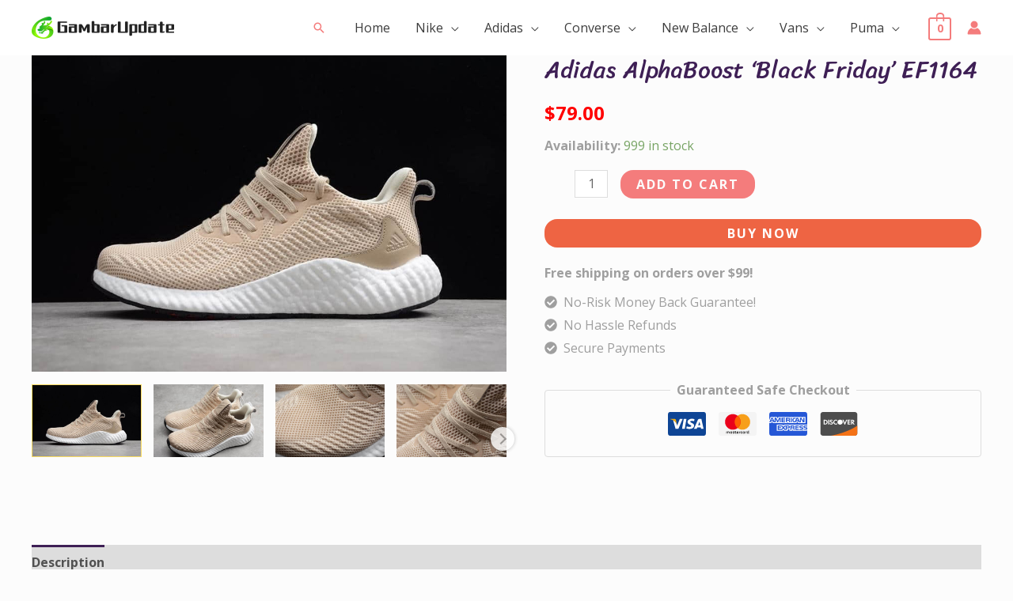

--- FILE ---
content_type: text/html; charset=UTF-8
request_url: https://www.gambarupdate.com/product/swc142146082341997728/
body_size: 71837
content:
<!DOCTYPE html>
<html dir="ltr" lang="en-US" prefix="og: https://ogp.me/ns#">
<head>
<meta charset="UTF-8">
<meta name="viewport" content="width=device-width, initial-scale=1">
	 <link rel="profile" href="https://gmpg.org/xfn/11"> 
	 <title>Adidas AlphaBoost 'Black Friday' EF1164 - Limited Edition Sneakers</title><link rel="preload" href="https://www.gambarupdate.com/wp-content/uploads/2024/04/logo_GU-180x28.png" as="image" imagesrcset="https://www.gambarupdate.com/wp-content/uploads/2024/04/logo_GU-180x28.png 180w, https://www.gambarupdate.com/wp-content/uploads/2024/04/logo_GU-300x47.png 300w, https://www.gambarupdate.com/wp-content/uploads/2024/04/logo_GU-768x121.png 768w, https://www.gambarupdate.com/wp-content/uploads/2024/04/logo_GU-600x95.png 600w, https://www.gambarupdate.com/wp-content/uploads/2024/04/logo_GU-64x10.png 64w, https://www.gambarupdate.com/wp-content/uploads/2024/04/logo_GU.png 945w" imagesizes="(max-width: 180px) 100vw, 180px" /><link rel="preload" href="https://www.gambarupdate.com/wp-content/uploads/catalog/data/2402/05/swc142146082341997728/deduction-adidas-alphaboost-black-friday-ef1164-9295.jpg" as="image" /><link rel="preload" href="https://www.gambarupdate.com/wp-content/uploads/catalog/data/2402/05/swc142146082341997728/discount-code-adidas-alphaboost-black-friday-ef1164-8296.jpg" as="image" /><link rel='preload' href='https://www.gambarupdate.com/wp-content/cache/perfmatters/www.gambarupdate.com/css/product.used.css?ver=1737085732' as='style' onload="this.rel='stylesheet';this.removeAttribute('onload');"><link rel="stylesheet" id="perfmatters-used-css" href="https://www.gambarupdate.com/wp-content/cache/perfmatters/www.gambarupdate.com/css/product.used.css?ver=1737085732" media="all" />

		<!-- All in One SEO Pro 4.5.3.1 - aioseo.com -->
		<meta name="description" content="Shop the Adidas AlphaBoost &#039;Black Friday&#039; EF1164 at our online store and get ready to boost your performance. Limited stock available. Don&#039;t miss out on this exclusive deal." />
		<meta name="robots" content="max-image-preview:large" />
		<link rel="canonical" href="https://www.gambarupdate.com/product/swc142146082341997728/" />
		<meta name="generator" content="All in One SEO Pro (AIOSEO) 4.5.3.1" />
		<meta property="og:locale" content="en_US" />
		<meta property="og:site_name" content="gambarupdate -" />
		<meta property="og:type" content="article" />
		<meta property="og:title" content="Adidas AlphaBoost &#039;Black Friday&#039; EF1164 - Limited Edition Sneakers" />
		<meta property="og:description" content="Shop the Adidas AlphaBoost &#039;Black Friday&#039; EF1164 at our online store and get ready to boost your performance. Limited stock available. Don&#039;t miss out on this exclusive deal." />
		<meta property="og:url" content="https://www.gambarupdate.com/product/swc142146082341997728/" />
		<meta property="og:image" content="https://cdn.gambarupdate.com/data/2402/05/swc142146082341997728/deduction-adidas-alphaboost-black-friday-ef1164-9295.jpg" />
		<meta property="og:image:secure_url" content="https://cdn.gambarupdate.com/data/2402/05/swc142146082341997728/deduction-adidas-alphaboost-black-friday-ef1164-9295.jpg" />
		<meta property="article:published_time" content="2024-02-05T12:03:24+00:00" />
		<meta property="article:modified_time" content="2024-02-05T12:03:24+00:00" />
		<meta name="twitter:card" content="summary" />
		<meta name="twitter:title" content="Adidas AlphaBoost &#039;Black Friday&#039; EF1164 - Limited Edition Sneakers" />
		<meta name="twitter:description" content="Shop the Adidas AlphaBoost &#039;Black Friday&#039; EF1164 at our online store and get ready to boost your performance. Limited stock available. Don&#039;t miss out on this exclusive deal." />
		<meta name="twitter:image" content="https://cdn.gambarupdate.com/data/2402/05/swc142146082341997728/deduction-adidas-alphaboost-black-friday-ef1164-9295.jpg" />
		<script type="application/ld+json" class="aioseo-schema">
			{"@context":"https:\/\/schema.org","@graph":[{"@type":"BreadcrumbList","@id":"https:\/\/www.gambarupdate.com\/product\/swc142146082341997728\/#breadcrumblist","itemListElement":[{"@type":"ListItem","@id":"https:\/\/www.gambarupdate.com\/#listItem","position":1,"name":"Home","item":"https:\/\/www.gambarupdate.com\/","nextItem":"https:\/\/www.gambarupdate.com\/product\/swc142146082341997728\/#listItem"},{"@type":"ListItem","@id":"https:\/\/www.gambarupdate.com\/product\/swc142146082341997728\/#listItem","position":2,"name":"Adidas AlphaBoost 'Black Friday' EF1164","previousItem":"https:\/\/www.gambarupdate.com\/#listItem"}]},{"@type":"Organization","@id":"https:\/\/www.gambarupdate.com\/#organization","name":"Custom Print Merch","url":"https:\/\/www.gambarupdate.com\/","logo":{"@type":"ImageObject","url":"https:\/\/www.gambarupdate.com\/wp-content\/uploads\/2024\/04\/logo_GU.png","@id":"https:\/\/www.gambarupdate.com\/product\/swc142146082341997728\/#organizationLogo","width":945,"height":149},"image":{"@id":"https:\/\/www.gambarupdate.com\/#organizationLogo"},"contactPoint":{"@type":"ContactPoint","telephone":"+12602301956","contactType":"Customer Support"}},{"@type":"Person","@id":"https:\/\/www.gambarupdate.com\/author\/xiezhongmaoyi\/#author","url":"https:\/\/www.gambarupdate.com\/author\/xiezhongmaoyi\/","name":"xiezhongmaoyi"},{"@type":"Product","@id":"https:\/\/www.gambarupdate.com\/product\/swc142146082341997728\/#wooCommerceProduct","name":"Adidas AlphaBoost 'Black Friday' EF1164","url":"https:\/\/www.gambarupdate.com\/product\/swc142146082341997728\/","sku":"SWC142146082341997728","image":{"@type":"ImageObject","url":"https:\/\/www.gambarupdate.com\/wp-content\/uploads\/catalog\/data\/2402\/05\/swc142146082341997728\/deduction-adidas-alphaboost-black-friday-ef1164-9295.jpg","@id":"https:\/\/www.gambarupdate.com\/product\/swc142146082341997728\/#productImage"},"offers":{"@type":"Offer","url":"https:\/\/www.gambarupdate.com\/product\/swc142146082341997728\/#wooCommerceOffer","priceCurrency":"USD","category":"Adidas","availability":"https:\/\/schema.org\/InStock","seller":{"@type":"Organization","@id":"https:\/\/www.gambarupdate.com\/#organization"},"price":79}},{"@type":"WebPage","@id":"https:\/\/www.gambarupdate.com\/product\/swc142146082341997728\/#webpage","url":"https:\/\/www.gambarupdate.com\/product\/swc142146082341997728\/","name":"Adidas AlphaBoost 'Black Friday' EF1164 - Limited Edition Sneakers","description":"Shop the Adidas AlphaBoost 'Black Friday' EF1164 at our online store and get ready to boost your performance. Limited stock available. Don't miss out on this exclusive deal.","inLanguage":"en-US","isPartOf":{"@id":"https:\/\/www.gambarupdate.com\/#website"},"breadcrumb":{"@id":"https:\/\/www.gambarupdate.com\/product\/swc142146082341997728\/#breadcrumblist"},"author":{"@id":"https:\/\/www.gambarupdate.com\/author\/xiezhongmaoyi\/#author"},"creator":{"@id":"https:\/\/www.gambarupdate.com\/author\/xiezhongmaoyi\/#author"},"image":{"@type":"ImageObject","url":"https:\/\/www.gambarupdate.com\/wp-content\/uploads\/catalog\/data\/2402\/05\/swc142146082341997728\/deduction-adidas-alphaboost-black-friday-ef1164-9295.jpg","@id":"https:\/\/www.gambarupdate.com\/product\/swc142146082341997728\/#mainImage"},"primaryImageOfPage":{"@id":"https:\/\/www.gambarupdate.com\/product\/swc142146082341997728\/#mainImage"},"datePublished":"2024-02-05T12:03:24+00:00","dateModified":"2024-02-05T12:03:24+00:00"},{"@type":"WebSite","@id":"https:\/\/www.gambarupdate.com\/#website","url":"https:\/\/www.gambarupdate.com\/","name":"Custom Print Merch","alternateName":"Custom Print Merch","inLanguage":"en-US","publisher":{"@id":"https:\/\/www.gambarupdate.com\/#organization"}}]}
		</script>
		<!-- All in One SEO Pro -->



<link rel='dns-prefetch' href='//use.fontawesome.com'>
<link rel='dns-prefetch' href='//www.gambarupdate.com' />

<link rel='dns-prefetch' href='//use.fontawesome.com' />
<style id='wp-img-auto-sizes-contain-inline-css'>
img:is([sizes=auto i],[sizes^="auto," i]){contain-intrinsic-size:3000px 1500px}
/*# sourceURL=wp-img-auto-sizes-contain-inline-css */
</style>
<link rel='stylesheet' id='flexible-shipping-free-shipping-notice-block-integration-blocks-integration-frontend-css' data-pmdelayedstyle="https://www.gambarupdate.com/wp-content/plugins/flexible-shipping/assets/blocks/free-shipping-notice-block-integration/style-index.css?ver=1705906941" media='all' />
<link rel='stylesheet' id='flexible-shipping-free-shipping-notice-block-integration-blocks-integration-editor-css' data-pmdelayedstyle="https://www.gambarupdate.com/wp-content/plugins/flexible-shipping/assets/blocks/free-shipping-notice-block-integration/style-index.css?ver=1705906941" media='all' />
<link rel='stylesheet' id='astra-theme-css-css' data-pmdelayedstyle="https://www.gambarupdate.com/wp-content/themes/astra/assets/css/minified/frontend.min.css?ver=4.1.8" media='all' />
<style id='astra-theme-css-inline-css'>
.ast-no-sidebar .entry-content .alignfull {margin-left: calc( -50vw + 50%);margin-right: calc( -50vw + 50%);max-width: 100vw;width: 100vw;}.ast-no-sidebar .entry-content .alignwide {margin-left: calc(-41vw + 50%);margin-right: calc(-41vw + 50%);max-width: unset;width: unset;}.ast-no-sidebar .entry-content .alignfull .alignfull,.ast-no-sidebar .entry-content .alignfull .alignwide,.ast-no-sidebar .entry-content .alignwide .alignfull,.ast-no-sidebar .entry-content .alignwide .alignwide,.ast-no-sidebar .entry-content .wp-block-column .alignfull,.ast-no-sidebar .entry-content .wp-block-column .alignwide{width: 100%;margin-left: auto;margin-right: auto;}.wp-block-gallery,.blocks-gallery-grid {margin: 0;}.wp-block-separator {max-width: 100px;}.wp-block-separator.is-style-wide,.wp-block-separator.is-style-dots {max-width: none;}.entry-content .has-2-columns .wp-block-column:first-child {padding-right: 10px;}.entry-content .has-2-columns .wp-block-column:last-child {padding-left: 10px;}@media (max-width: 782px) {.entry-content .wp-block-columns .wp-block-column {flex-basis: 100%;}.entry-content .has-2-columns .wp-block-column:first-child {padding-right: 0;}.entry-content .has-2-columns .wp-block-column:last-child {padding-left: 0;}}body .entry-content .wp-block-latest-posts {margin-left: 0;}body .entry-content .wp-block-latest-posts li {list-style: none;}.ast-no-sidebar .ast-container .entry-content .wp-block-latest-posts {margin-left: 0;}.ast-header-break-point .entry-content .alignwide {margin-left: auto;margin-right: auto;}.entry-content .blocks-gallery-item img {margin-bottom: auto;}.wp-block-pullquote {border-top: 4px solid #555d66;border-bottom: 4px solid #555d66;color: #40464d;}:root{--ast-container-default-xlg-padding:6.67em;--ast-container-default-lg-padding:5.67em;--ast-container-default-slg-padding:4.34em;--ast-container-default-md-padding:3.34em;--ast-container-default-sm-padding:6.67em;--ast-container-default-xs-padding:2.4em;--ast-container-default-xxs-padding:1.4em;--ast-code-block-background:#EEEEEE;--ast-comment-inputs-background:#FAFAFA;}html{font-size:100%;}a,.page-title{color:var(--ast-global-color-2);}a:hover,a:focus{color:var(--ast-global-color-1);}body,button,input,select,textarea,.ast-button,.ast-custom-button{font-family:'Open Sans',sans-serif;font-weight:400;font-size:16px;font-size:1rem;}blockquote{color:var(--ast-global-color-3);}p,.entry-content p{margin-bottom:1em;}h1,.entry-content h1,h2,.entry-content h2,h3,.entry-content h3,h4,.entry-content h4,h5,.entry-content h5,h6,.entry-content h6,.site-title,.site-title a{font-family:'Sriracha',handwriting;font-weight:400;}.site-title{font-size:35px;font-size:2.1875rem;display:none;}header .custom-logo-link img{max-width:180px;}.astra-logo-svg{width:180px;}.site-header .site-description{font-size:15px;font-size:0.9375rem;display:none;}.entry-title{font-size:40px;font-size:2.5rem;}h1,.entry-content h1{font-size:74px;font-size:4.625rem;font-weight:400;font-family:'Sriracha',handwriting;}h2,.entry-content h2{font-size:56px;font-size:3.5rem;font-weight:400;font-family:'Sriracha',handwriting;line-height:1em;}h3,.entry-content h3{font-size:40px;font-size:2.5rem;font-weight:400;font-family:'Sriracha',handwriting;line-height:1em;}h4,.entry-content h4{font-size:24px;font-size:1.5rem;font-family:'Sriracha',handwriting;}h5,.entry-content h5{font-size:20px;font-size:1.25rem;font-family:'Sriracha',handwriting;}h6,.entry-content h6{font-size:13px;font-size:0.8125rem;font-family:'Sriracha',handwriting;}::selection{background-color:var(--ast-global-color-0);color:#000000;}body,h1,.entry-title a,.entry-content h1,h2,.entry-content h2,h3,.entry-content h3,h4,.entry-content h4,h5,.entry-content h5,h6,.entry-content h6{color:var(--ast-global-color-3);}.tagcloud a:hover,.tagcloud a:focus,.tagcloud a.current-item{color:#ffffff;border-color:var(--ast-global-color-2);background-color:var(--ast-global-color-2);}input:focus,input[type="text"]:focus,input[type="email"]:focus,input[type="url"]:focus,input[type="password"]:focus,input[type="reset"]:focus,input[type="search"]:focus,textarea:focus{border-color:var(--ast-global-color-2);}input[type="radio"]:checked,input[type=reset],input[type="checkbox"]:checked,input[type="checkbox"]:hover:checked,input[type="checkbox"]:focus:checked,input[type=range]::-webkit-slider-thumb{border-color:var(--ast-global-color-2);background-color:var(--ast-global-color-2);box-shadow:none;}.site-footer a:hover + .post-count,.site-footer a:focus + .post-count{background:var(--ast-global-color-2);border-color:var(--ast-global-color-2);}.single .nav-links .nav-previous,.single .nav-links .nav-next{color:var(--ast-global-color-2);}.entry-meta,.entry-meta *{line-height:1.45;color:var(--ast-global-color-2);}.entry-meta a:hover,.entry-meta a:hover *,.entry-meta a:focus,.entry-meta a:focus *,.page-links > .page-link,.page-links .page-link:hover,.post-navigation a:hover{color:var(--ast-global-color-1);}#cat option,.secondary .calendar_wrap thead a,.secondary .calendar_wrap thead a:visited{color:var(--ast-global-color-2);}.secondary .calendar_wrap #today,.ast-progress-val span{background:var(--ast-global-color-2);}.secondary a:hover + .post-count,.secondary a:focus + .post-count{background:var(--ast-global-color-2);border-color:var(--ast-global-color-2);}.calendar_wrap #today > a{color:#ffffff;}.page-links .page-link,.single .post-navigation a{color:var(--ast-global-color-2);}.ast-header-break-point .main-header-bar .ast-button-wrap .menu-toggle{border-radius:8px;}.widget-title{font-size:22px;font-size:1.375rem;color:var(--ast-global-color-3);}.single .ast-author-details .author-title{color:var(--ast-global-color-1);}a:focus-visible,.ast-menu-toggle:focus-visible,.site .skip-link:focus-visible,.wp-block-loginout input:focus-visible,.wp-block-search.wp-block-search__button-inside .wp-block-search__inside-wrapper,.ast-header-navigation-arrow:focus-visible{outline-style:dotted;outline-color:inherit;outline-width:thin;border-color:transparent;}input:focus,input[type="text"]:focus,input[type="email"]:focus,input[type="url"]:focus,input[type="password"]:focus,input[type="reset"]:focus,input[type="search"]:focus,textarea:focus,.wp-block-search__input:focus,[data-section="section-header-mobile-trigger"] .ast-button-wrap .ast-mobile-menu-trigger-minimal:focus,.ast-mobile-popup-drawer.active .menu-toggle-close:focus,.woocommerce-ordering select.orderby:focus,#ast-scroll-top:focus,.woocommerce a.add_to_cart_button:focus,.woocommerce .button.single_add_to_cart_button:focus{border-style:dotted;border-color:inherit;border-width:thin;outline-color:transparent;}.ast-logo-title-inline .site-logo-img{padding-right:1em;}.site-logo-img img{ transition:all 0.2s linear;}@media (max-width:921px){#ast-desktop-header{display:none;}}@media (min-width:921px){#ast-mobile-header{display:none;}}.ast-site-header-cart .cart-container,.ast-edd-site-header-cart .ast-edd-cart-container {transition: all 0.2s linear;}.ast-site-header-cart .ast-woo-header-cart-info-wrap,.ast-edd-site-header-cart .ast-edd-header-cart-info-wrap {padding: 0 6px 0 2px;font-weight: 600;line-height: 2.7;display: inline-block;}.ast-site-header-cart i.astra-icon {font-size: 20px;font-size: 1.3em;font-style: normal;font-weight: normal;position: relative;padding: 0 2px;}.ast-site-header-cart i.astra-icon.no-cart-total:after,.ast-header-break-point.ast-header-custom-item-outside .ast-edd-header-cart-info-wrap,.ast-header-break-point.ast-header-custom-item-outside .ast-woo-header-cart-info-wrap {display: none;}.ast-site-header-cart.ast-menu-cart-fill i.astra-icon,.ast-edd-site-header-cart.ast-edd-menu-cart-fill span.astra-icon {font-size: 1.1em;}.astra-cart-drawer {position: fixed;display: block;visibility: hidden;overflow: auto;-webkit-overflow-scrolling: touch;z-index: 10000;background-color: var(--ast-global-color-5);transform: translate3d(0,0,0);opacity: 0;will-change: transform;transition: 0.25s ease;}.woocommerce-mini-cart {position: relative;}.woocommerce-mini-cart::before {content: "";transition: .3s;}.woocommerce-mini-cart.ajax-mini-cart-qty-loading::before {position: absolute;top: 0;left: 0;right: 0;width: 100%;height: 100%;z-index: 1;background-color: var(--ast-global-color-5);opacity: .5;}.astra-cart-drawer {width: 460px;height: 100%;left: 100%;top: 0px;opacity: 1;transform: translate3d(0%,0,0);}.astra-cart-drawer .astra-cart-drawer-header {position: absolute;width: 100%;text-align: left;text-transform: inherit;font-weight: 500;border-bottom: 1px solid var(--ast-border-color);padding: 1.34em;line-height: 1;z-index: 1;max-height: 3.5em;}.astra-cart-drawer .astra-cart-drawer-header .astra-cart-drawer-title {color: var(--ast-global-color-2);}.astra-cart-drawer .astra-cart-drawer-close .ast-close-svg {width: 22px;height: 22px;}.astra-cart-drawer .astra-cart-drawer-content,.astra-cart-drawer .astra-cart-drawer-content .widget_shopping_cart,.astra-cart-drawer .astra-cart-drawer-content .widget_shopping_cart_content {height: 100%;}.astra-cart-drawer .astra-cart-drawer-content {padding-top: 3.5em;}.astra-cart-drawer .ast-mini-cart-price-wrap .multiply-symbol{padding: 0 0.5em;}.astra-cart-drawer .astra-cart-drawer-content .woocommerce-mini-cart-item .ast-mini-cart-price-wrap {float: right;margin-top: 0.5em;max-width: 50%;}.astra-cart-drawer .astra-cart-drawer-content .woocommerce-mini-cart-item .variation {margin-top: 0.5em;margin-bottom: 0.5em;}.astra-cart-drawer .astra-cart-drawer-content .woocommerce-mini-cart-item .variation dt {font-weight: 500;}.astra-cart-drawer .astra-cart-drawer-content .widget_shopping_cart_content {display: flex;flex-direction: column;overflow: hidden;}.astra-cart-drawer .astra-cart-drawer-content .widget_shopping_cart_content ul li {min-height: 60px;}.woocommerce-js .astra-cart-drawer .astra-cart-drawer-content .woocommerce-mini-cart__total {display: flex;justify-content: space-between;padding: 0.7em 1.34em;margin-bottom: 0;}.woocommerce-js .astra-cart-drawer .astra-cart-drawer-content .woocommerce-mini-cart__total strong,.woocommerce-js .astra-cart-drawer .astra-cart-drawer-content .woocommerce-mini-cart__total .amount {width: 50%;}.astra-cart-drawer .astra-cart-drawer-content .woocommerce-mini-cart {padding: 1.3em;flex: 1;overflow: auto;}.astra-cart-drawer .astra-cart-drawer-content .woocommerce-mini-cart a.remove {width: 20px;height: 20px;line-height: 16px;}.astra-cart-drawer .astra-cart-drawer-content .woocommerce-mini-cart__total {padding: 1em 1.5em;margin: 0;text-align: center;}.astra-cart-drawer .astra-cart-drawer-content .woocommerce-mini-cart__buttons {padding: 1.34em;text-align: center;margin-bottom: 0;}.astra-cart-drawer .astra-cart-drawer-content .woocommerce-mini-cart__buttons .button.checkout {margin-right: 0;}.astra-cart-drawer .astra-cart-drawer-content .woocommerce-mini-cart__buttons a{width: 100%;}.woocommerce-js .astra-cart-drawer .astra-cart-drawer-content .woocommerce-mini-cart__buttons a:nth-last-child(1) {margin-bottom: 0;}.astra-cart-drawer .astra-cart-drawer-content .edd-cart-item {padding: .5em 2.6em .5em 1.5em;}.astra-cart-drawer .astra-cart-drawer-content .edd-cart-item .edd-remove-from-cart::after {width: 20px;height: 20px;line-height: 16px;}.astra-cart-drawer .astra-cart-drawer-content .edd-cart-number-of-items {padding: 1em 1.5em 1em 1.5em;margin-bottom: 0;text-align: center;}.astra-cart-drawer .astra-cart-drawer-content .edd_total {padding: .5em 1.5em;margin: 0;text-align: center;}.astra-cart-drawer .astra-cart-drawer-content .cart_item.edd_checkout {padding: 1em 1.5em 0;text-align: center;margin-top: 0;}.astra-cart-drawer .widget_shopping_cart_content > .woocommerce-mini-cart__empty-message {display: none;}.astra-cart-drawer .woocommerce-mini-cart__empty-message,.astra-cart-drawer .cart_item.empty {text-align: center;margin-top: 10px;}body.admin-bar .astra-cart-drawer {padding-top: 32px;}@media (max-width: 782px) {body.admin-bar .astra-cart-drawer {padding-top: 46px;}}.ast-mobile-cart-active body.ast-hfb-header {overflow: hidden;}.ast-mobile-cart-active .astra-mobile-cart-overlay {opacity: 1;cursor: pointer;visibility: visible;z-index: 999;}.ast-mini-cart-empty-wrap {display: flex;flex-wrap: wrap;height: 100%;align-items: flex-end;}.ast-mini-cart-empty-wrap > * {width: 100%;}.astra-cart-drawer-content .ast-mini-cart-empty {height: 100%;display: flex;flex-direction: column;justify-content: space-between;text-align: center;}.astra-cart-drawer-content .ast-mini-cart-empty .ast-mini-cart-message {display: flex;align-items: center;justify-content: center;height: 100%;padding: 1.34em;}@media (min-width: 546px) {.astra-cart-drawer .astra-cart-drawer-content.ast-large-view .woocommerce-mini-cart__buttons {display: flex;}.woocommerce-js .astra-cart-drawer .astra-cart-drawer-content.ast-large-view .woocommerce-mini-cart__buttons a,.woocommerce-js .astra-cart-drawer .astra-cart-drawer-content.ast-large-view .woocommerce-mini-cart__buttons a.checkout {margin-top: 0;margin-bottom: 0;}}.ast-site-header-cart i.astra-icon:after {content: attr(data-cart-total);position: absolute;font-family: 'Open Sans',sans-serif;font-style: normal;top: -10px;right: -12px;font-weight: bold;box-shadow: 1px 1px 3px 0px rgba(0,0,0,0.3);font-size: 11px;padding-left: 0px;padding-right: 2px;line-height: 17px;letter-spacing: -.5px;height: 18px;min-width: 18px;border-radius: 99px;text-align: center;z-index: 3;}li.woocommerce-custom-menu-item .ast-site-header-cart i.astra-icon:after,li.edd-custom-menu-item .ast-edd-site-header-cart span.astra-icon:after {padding-left: 2px;}.astra-cart-drawer .astra-cart-drawer-close {position: absolute;top: 0.5em;right: 0;border: none;margin: 0;padding: .6em 1em .4em;color: var(--ast-global-color-2);background-color: transparent;}.astra-mobile-cart-overlay {background-color: rgba(0,0,0,0.4);position: fixed;top: 0;right: 0;bottom: 0;left: 0;visibility: hidden;opacity: 0;transition: opacity 0.2s ease-in-out;}.astra-cart-drawer .astra-cart-drawer-content .edd-cart-item .edd-remove-from-cart {right: 1.2em;}.ast-header-break-point.ast-woocommerce-cart-menu.ast-hfb-header .ast-cart-menu-wrap,.ast-header-break-point.ast-hfb-header .ast-cart-menu-wrap,.ast-header-break-point .ast-edd-site-header-cart-wrap .ast-edd-cart-menu-wrap {width: auto;height: 2em;font-size: 1.4em;line-height: 2;vertical-align: middle;text-align: right;}.woocommerce-js .astra-cart-drawer .astra-cart-drawer-content .woocommerce-mini-cart__buttons .button:not(.checkout):not(.ast-continue-shopping) {margin-right: 10px;}.woocommerce-js .astra-cart-drawer .astra-cart-drawer-content .woocommerce-mini-cart__buttons .button:not(.checkout):not(.ast-continue-shopping),.ast-site-header-cart .widget_shopping_cart .buttons .button:not(.checkout),.ast-site-header-cart .ast-site-header-cart-data .ast-mini-cart-empty .woocommerce-mini-cart__buttons a.button {background-color: transparent;border-style: solid;border-width: 1px;border-color: var(--ast-global-color-1);color: var(--ast-global-color-1);}.woocommerce-js .astra-cart-drawer .astra-cart-drawer-content .woocommerce-mini-cart__buttons .button:not(.checkout):not(.ast-continue-shopping):hover,.ast-site-header-cart .widget_shopping_cart .buttons .button:not(.checkout):hover {border-color: var(--ast-global-color-2);color: var(--ast-global-color-2);}.woocommerce-js .astra-cart-drawer .astra-cart-drawer-content .woocommerce-mini-cart__buttons a.checkout {margin-left: 0;margin-top: 10px;border-style: solid;border-width: 2px;border-color: var(--ast-global-color-1);}.woocommerce-js .astra-cart-drawer .astra-cart-drawer-content .woocommerce-mini-cart__buttons a.checkout:hover {border-color: var(--ast-global-color-2);}.woocommerce-js .astra-cart-drawer .astra-cart-drawer-content .woocommerce-mini-cart__total strong{padding-right: .5em;text-align: left;font-weight: 500;}.woocommerce-js .astra-cart-drawer .astra-cart-drawer-content .woocommerce-mini-cart__total .amount{text-align: right;}.astra-cart-drawer.active {transform: translate3d(-100%,0,0);visibility: visible;}.ast-site-header-cart.ast-menu-cart-outline .ast-cart-menu-wrap,.ast-site-header-cart.ast-menu-cart-fill .ast-cart-menu-wrap,.ast-edd-site-header-cart.ast-edd-menu-cart-outline .ast-edd-cart-menu-wrap,.ast-edd-site-header-cart.ast-edd-menu-cart-fill .ast-edd-cart-menu-wrap {line-height: 1.8;}.ast-site-header-cart .cart-container *,.ast-edd-site-header-cart .ast-edd-cart-container * {transition: all 0s linear;}@media (max-width:921px){.astra-cart-drawer.active{width:80%;}}@media (max-width:544px){.astra-cart-drawer.active{width:100%;}}.wp-block-buttons.aligncenter{justify-content:center;}@media (max-width:921px){.ast-theme-transparent-header #primary,.ast-theme-transparent-header #secondary{padding:0;}}@media (max-width:921px){.ast-plain-container.ast-no-sidebar #primary{padding:0;}}.ast-plain-container.ast-no-sidebar #primary{margin-top:0;margin-bottom:0;}@media (min-width:1200px){.wp-block-group .has-background{padding:20px;}}@media (min-width:1200px){.ast-plain-container.ast-no-sidebar .entry-content .alignwide .wp-block-cover__inner-container,.ast-plain-container.ast-no-sidebar .entry-content .alignfull .wp-block-cover__inner-container{width:1240px;}}@media (min-width:1200px){.wp-block-cover-image.alignwide .wp-block-cover__inner-container,.wp-block-cover.alignwide .wp-block-cover__inner-container,.wp-block-cover-image.alignfull .wp-block-cover__inner-container,.wp-block-cover.alignfull .wp-block-cover__inner-container{width:100%;}}.wp-block-columns{margin-bottom:unset;}.wp-block-image.size-full{margin:2rem 0;}.wp-block-separator.has-background{padding:0;}.wp-block-gallery{margin-bottom:1.6em;}.wp-block-group{padding-top:4em;padding-bottom:4em;}.wp-block-group__inner-container .wp-block-columns:last-child,.wp-block-group__inner-container :last-child,.wp-block-table table{margin-bottom:0;}.blocks-gallery-grid{width:100%;}.wp-block-navigation-link__content{padding:5px 0;}.wp-block-group .wp-block-group .has-text-align-center,.wp-block-group .wp-block-column .has-text-align-center{max-width:100%;}.has-text-align-center{margin:0 auto;}@media (min-width:1200px){.wp-block-cover__inner-container,.alignwide .wp-block-group__inner-container,.alignfull .wp-block-group__inner-container{max-width:1200px;margin:0 auto;}.wp-block-group.alignnone,.wp-block-group.aligncenter,.wp-block-group.alignleft,.wp-block-group.alignright,.wp-block-group.alignwide,.wp-block-columns.alignwide{margin:2rem 0 1rem 0;}}@media (max-width:1200px){.wp-block-group{padding:3em;}.wp-block-group .wp-block-group{padding:1.5em;}.wp-block-columns,.wp-block-column{margin:1rem 0;}}@media (min-width:921px){.wp-block-columns .wp-block-group{padding:2em;}}@media (max-width:544px){.wp-block-cover-image .wp-block-cover__inner-container,.wp-block-cover .wp-block-cover__inner-container{width:unset;}.wp-block-cover,.wp-block-cover-image{padding:2em 0;}.wp-block-group,.wp-block-cover{padding:2em;}.wp-block-media-text__media img,.wp-block-media-text__media video{width:unset;max-width:100%;}.wp-block-media-text.has-background .wp-block-media-text__content{padding:1em;}}.wp-block-image.aligncenter{margin-left:auto;margin-right:auto;}.wp-block-table.aligncenter{margin-left:auto;margin-right:auto;}@media (min-width:544px){.entry-content .wp-block-media-text.has-media-on-the-right .wp-block-media-text__content{padding:0 8% 0 0;}.entry-content .wp-block-media-text .wp-block-media-text__content{padding:0 0 0 8%;}.ast-plain-container .site-content .entry-content .has-custom-content-position.is-position-bottom-left > *,.ast-plain-container .site-content .entry-content .has-custom-content-position.is-position-bottom-right > *,.ast-plain-container .site-content .entry-content .has-custom-content-position.is-position-top-left > *,.ast-plain-container .site-content .entry-content .has-custom-content-position.is-position-top-right > *,.ast-plain-container .site-content .entry-content .has-custom-content-position.is-position-center-right > *,.ast-plain-container .site-content .entry-content .has-custom-content-position.is-position-center-left > *{margin:0;}}@media (max-width:544px){.entry-content .wp-block-media-text .wp-block-media-text__content{padding:8% 0;}.wp-block-media-text .wp-block-media-text__media img{width:auto;max-width:100%;}}@media (max-width:921px){.ast-separate-container #primary,.ast-separate-container #secondary{padding:1.5em 0;}#primary,#secondary{padding:1.5em 0;margin:0;}.ast-left-sidebar #content > .ast-container{display:flex;flex-direction:column-reverse;width:100%;}.ast-separate-container .ast-article-post,.ast-separate-container .ast-article-single{padding:1.5em 2.14em;}.ast-author-box img.avatar{margin:20px 0 0 0;}}@media (min-width:922px){.ast-separate-container.ast-right-sidebar #primary,.ast-separate-container.ast-left-sidebar #primary{border:0;}.search-no-results.ast-separate-container #primary{margin-bottom:4em;}}.elementor-button-wrapper .elementor-button{border-style:solid;text-decoration:none;border-top-width:0;border-right-width:0;border-left-width:0;border-bottom-width:0;}body .elementor-button.elementor-size-sm,body .elementor-button.elementor-size-xs,body .elementor-button.elementor-size-md,body .elementor-button.elementor-size-lg,body .elementor-button.elementor-size-xl,body .elementor-button{border-top-left-radius:16px;border-top-right-radius:16px;border-bottom-right-radius:16px;border-bottom-left-radius:16px;padding-top:17px;padding-right:17px;padding-bottom:17px;padding-left:17px;}.elementor-button-wrapper .elementor-button{border-color:var(--ast-global-color-1);background-color:var(--ast-global-color-1);}.elementor-button-wrapper .elementor-button:hover,.elementor-button-wrapper .elementor-button:focus{color:var(--ast-global-color-4);background-color:var(--ast-global-color-2);border-color:var(--ast-global-color-2);}.wp-block-button .wp-block-button__link ,.elementor-button-wrapper .elementor-button,.elementor-button-wrapper .elementor-button:visited{color:var(--ast-global-color-4);}.elementor-button-wrapper .elementor-button{font-weight:800;font-size:14px;font-size:0.875rem;line-height:1em;text-transform:uppercase;letter-spacing:2px;}body .elementor-button.elementor-size-sm,body .elementor-button.elementor-size-xs,body .elementor-button.elementor-size-md,body .elementor-button.elementor-size-lg,body .elementor-button.elementor-size-xl,body .elementor-button{font-size:14px;font-size:0.875rem;}.wp-block-button .wp-block-button__link:hover,.wp-block-button .wp-block-button__link:focus{color:var(--ast-global-color-4);background-color:var(--ast-global-color-2);border-color:var(--ast-global-color-2);}.elementor-widget-heading h2.elementor-heading-title{line-height:1em;}.elementor-widget-heading h3.elementor-heading-title{line-height:1em;}.wp-block-button .wp-block-button__link{border-top-width:0;border-right-width:0;border-left-width:0;border-bottom-width:0;border-color:var(--ast-global-color-1);background-color:var(--ast-global-color-1);color:var(--ast-global-color-4);font-family:inherit;font-weight:800;line-height:1em;text-transform:uppercase;letter-spacing:2px;font-size:14px;font-size:0.875rem;border-top-left-radius:16px;border-top-right-radius:16px;border-bottom-right-radius:16px;border-bottom-left-radius:16px;padding-top:17px;padding-right:17px;padding-bottom:17px;padding-left:17px;}@media (max-width:544px){.wp-block-button .wp-block-button__link{font-size:13px;font-size:0.8125rem;}}.menu-toggle,button,.ast-button,.ast-custom-button,.button,input#submit,input[type="button"],input[type="submit"],input[type="reset"]{border-style:solid;border-top-width:0;border-right-width:0;border-left-width:0;border-bottom-width:0;color:var(--ast-global-color-4);border-color:var(--ast-global-color-1);background-color:var(--ast-global-color-1);padding-top:17px;padding-right:17px;padding-bottom:17px;padding-left:17px;font-family:inherit;font-weight:800;font-size:14px;font-size:0.875rem;line-height:1em;text-transform:uppercase;letter-spacing:2px;border-top-left-radius:16px;border-top-right-radius:16px;border-bottom-right-radius:16px;border-bottom-left-radius:16px;}button:focus,.menu-toggle:hover,button:hover,.ast-button:hover,.ast-custom-button:hover .button:hover,.ast-custom-button:hover ,input[type=reset]:hover,input[type=reset]:focus,input#submit:hover,input#submit:focus,input[type="button"]:hover,input[type="button"]:focus,input[type="submit"]:hover,input[type="submit"]:focus{color:var(--ast-global-color-4);background-color:var(--ast-global-color-2);border-color:var(--ast-global-color-2);}@media (max-width:544px){.menu-toggle,button,.ast-button,.ast-custom-button,.button,input#submit,input[type="button"],input[type="submit"],input[type="reset"]{font-size:13px;font-size:0.8125rem;}}@media (max-width:921px){.ast-mobile-header-stack .main-header-bar .ast-search-menu-icon{display:inline-block;}.ast-header-break-point.ast-header-custom-item-outside .ast-mobile-header-stack .main-header-bar .ast-search-icon{margin:0;}.ast-comment-avatar-wrap img{max-width:2.5em;}.ast-separate-container .ast-comment-list li.depth-1{padding:1.5em 2.14em;}.ast-separate-container .comment-respond{padding:2em 2.14em;}.ast-comment-meta{padding:0 1.8888em 1.3333em;}}@media (min-width:544px){.ast-container{max-width:100%;}}@media (max-width:544px){.ast-separate-container .ast-article-post,.ast-separate-container .ast-article-single,.ast-separate-container .comments-title,.ast-separate-container .ast-archive-description{padding:1.5em 1em;}.ast-separate-container #content .ast-container{padding-left:0.54em;padding-right:0.54em;}.ast-separate-container .ast-comment-list li.depth-1{padding:1.5em 1em;margin-bottom:1.5em;}.ast-separate-container .ast-comment-list .bypostauthor{padding:.5em;}.ast-search-menu-icon.ast-dropdown-active .search-field{width:170px;}.menu-toggle,button,.ast-button,.button,input#submit,input[type="button"],input[type="submit"],input[type="reset"]{font-size:13px;font-size:0.8125rem;}}@media (max-width:921px){.ast-header-break-point .ast-search-menu-icon.slide-search .search-form{right:0;}.ast-header-break-point .ast-mobile-header-stack .ast-search-menu-icon.slide-search .search-form{right:-1em;}}body,.ast-separate-container{background-color:var(--ast-global-color-4);;background-image:none;;}.ast-no-sidebar.ast-separate-container .entry-content .alignfull {margin-left: -6.67em;margin-right: -6.67em;width: auto;}@media (max-width: 1200px) {.ast-no-sidebar.ast-separate-container .entry-content .alignfull {margin-left: -2.4em;margin-right: -2.4em;}}@media (max-width: 768px) {.ast-no-sidebar.ast-separate-container .entry-content .alignfull {margin-left: -2.14em;margin-right: -2.14em;}}@media (max-width: 544px) {.ast-no-sidebar.ast-separate-container .entry-content .alignfull {margin-left: -1em;margin-right: -1em;}}.ast-no-sidebar.ast-separate-container .entry-content .alignwide {margin-left: -20px;margin-right: -20px;}.ast-no-sidebar.ast-separate-container .entry-content .wp-block-column .alignfull,.ast-no-sidebar.ast-separate-container .entry-content .wp-block-column .alignwide {margin-left: auto;margin-right: auto;width: 100%;}@media (max-width:921px){.site-title{display:none;}.site-header .site-description{display:none;}.entry-title{font-size:30px;}h1,.entry-content h1{font-size:48px;}h2,.entry-content h2{font-size:40px;}h3,.entry-content h3{font-size:20px;}.astra-logo-svg{width:170px;}header .custom-logo-link img,.ast-header-break-point .site-logo-img .custom-mobile-logo-link img{max-width:170px;}}@media (max-width:544px){.site-title{display:none;}.site-header .site-description{display:none;}.entry-title{font-size:30px;}h1,.entry-content h1{font-size:32px;}h2,.entry-content h2{font-size:28px;}h3,.entry-content h3{font-size:20px;}header .custom-logo-link img,.ast-header-break-point .site-branding img,.ast-header-break-point .custom-logo-link img{max-width:150px;}.astra-logo-svg{width:150px;}.ast-header-break-point .site-logo-img .custom-mobile-logo-link img{max-width:150px;}}@media (max-width:921px){html{font-size:91.2%;}}@media (max-width:544px){html{font-size:91.2%;}}@media (min-width:922px){.ast-container{max-width:1240px;}}@font-face {font-family: "Astra";src: url(https://www.gambarupdate.com/wp-content/themes/astra/assets/fonts/astra.woff) format("woff"),url(https://www.gambarupdate.com/wp-content/themes/astra/assets/fonts/astra.ttf) format("truetype"),url(https://www.gambarupdate.com/wp-content/themes/astra/assets/fonts/astra.svg#astra) format("svg");font-weight: normal;font-style: normal;font-display: fallback;}@media (min-width:922px){.main-header-menu .sub-menu .menu-item.ast-left-align-sub-menu:hover > .sub-menu,.main-header-menu .sub-menu .menu-item.ast-left-align-sub-menu.focus > .sub-menu{margin-left:-0px;}}.footer-widget-area[data-section^="section-fb-html-"] .ast-builder-html-element{text-align:center;}.astra-icon-down_arrow::after {content: "\e900";font-family: Astra;}.astra-icon-close::after {content: "\e5cd";font-family: Astra;}.astra-icon-drag_handle::after {content: "\e25d";font-family: Astra;}.astra-icon-format_align_justify::after {content: "\e235";font-family: Astra;}.astra-icon-menu::after {content: "\e5d2";font-family: Astra;}.astra-icon-reorder::after {content: "\e8fe";font-family: Astra;}.astra-icon-search::after {content: "\e8b6";font-family: Astra;}.astra-icon-zoom_in::after {content: "\e56b";font-family: Astra;}.astra-icon-check-circle::after {content: "\e901";font-family: Astra;}.astra-icon-shopping-cart::after {content: "\f07a";font-family: Astra;}.astra-icon-shopping-bag::after {content: "\f290";font-family: Astra;}.astra-icon-shopping-basket::after {content: "\f291";font-family: Astra;}.astra-icon-circle-o::after {content: "\e903";font-family: Astra;}.astra-icon-certificate::after {content: "\e902";font-family: Astra;}blockquote {padding: 1.2em;}:root .has-ast-global-color-0-color{color:var(--ast-global-color-0);}:root .has-ast-global-color-0-background-color{background-color:var(--ast-global-color-0);}:root .wp-block-button .has-ast-global-color-0-color{color:var(--ast-global-color-0);}:root .wp-block-button .has-ast-global-color-0-background-color{background-color:var(--ast-global-color-0);}:root .has-ast-global-color-1-color{color:var(--ast-global-color-1);}:root .has-ast-global-color-1-background-color{background-color:var(--ast-global-color-1);}:root .wp-block-button .has-ast-global-color-1-color{color:var(--ast-global-color-1);}:root .wp-block-button .has-ast-global-color-1-background-color{background-color:var(--ast-global-color-1);}:root .has-ast-global-color-2-color{color:var(--ast-global-color-2);}:root .has-ast-global-color-2-background-color{background-color:var(--ast-global-color-2);}:root .wp-block-button .has-ast-global-color-2-color{color:var(--ast-global-color-2);}:root .wp-block-button .has-ast-global-color-2-background-color{background-color:var(--ast-global-color-2);}:root .has-ast-global-color-3-color{color:var(--ast-global-color-3);}:root .has-ast-global-color-3-background-color{background-color:var(--ast-global-color-3);}:root .wp-block-button .has-ast-global-color-3-color{color:var(--ast-global-color-3);}:root .wp-block-button .has-ast-global-color-3-background-color{background-color:var(--ast-global-color-3);}:root .has-ast-global-color-4-color{color:var(--ast-global-color-4);}:root .has-ast-global-color-4-background-color{background-color:var(--ast-global-color-4);}:root .wp-block-button .has-ast-global-color-4-color{color:var(--ast-global-color-4);}:root .wp-block-button .has-ast-global-color-4-background-color{background-color:var(--ast-global-color-4);}:root .has-ast-global-color-5-color{color:var(--ast-global-color-5);}:root .has-ast-global-color-5-background-color{background-color:var(--ast-global-color-5);}:root .wp-block-button .has-ast-global-color-5-color{color:var(--ast-global-color-5);}:root .wp-block-button .has-ast-global-color-5-background-color{background-color:var(--ast-global-color-5);}:root .has-ast-global-color-6-color{color:var(--ast-global-color-6);}:root .has-ast-global-color-6-background-color{background-color:var(--ast-global-color-6);}:root .wp-block-button .has-ast-global-color-6-color{color:var(--ast-global-color-6);}:root .wp-block-button .has-ast-global-color-6-background-color{background-color:var(--ast-global-color-6);}:root .has-ast-global-color-7-color{color:var(--ast-global-color-7);}:root .has-ast-global-color-7-background-color{background-color:var(--ast-global-color-7);}:root .wp-block-button .has-ast-global-color-7-color{color:var(--ast-global-color-7);}:root .wp-block-button .has-ast-global-color-7-background-color{background-color:var(--ast-global-color-7);}:root .has-ast-global-color-8-color{color:var(--ast-global-color-8);}:root .has-ast-global-color-8-background-color{background-color:var(--ast-global-color-8);}:root .wp-block-button .has-ast-global-color-8-color{color:var(--ast-global-color-8);}:root .wp-block-button .has-ast-global-color-8-background-color{background-color:var(--ast-global-color-8);}:root{--ast-global-color-0:#f9db60;--ast-global-color-1:#f47c7c;--ast-global-color-2:#3e1f55;--ast-global-color-3:#9f9f9f;--ast-global-color-4:#fcfcfc;--ast-global-color-5:#ffffff;--ast-global-color-6:#243673;--ast-global-color-7:#ffffff;--ast-global-color-8:#f7f7f7;}:root {--ast-border-color : #dddddd;}.ast-archive-entry-banner {-js-display: flex;display: flex;flex-direction: column;justify-content: center;text-align: center;position: relative;background: #eeeeee;}.ast-archive-entry-banner[data-banner-width-type="custom"] {margin: 0 auto;width: 100%;}.ast-archive-entry-banner[data-banner-layout="layout-1"] {background: inherit;padding: 20px 0;text-align: left;}.ast-archive-entry-banner[data-post-type="product"]{text-align:center;justify-content:center;}.ast-archive-entry-banner[data-post-type="product"] .ast-container{width:100%;padding-top:10px;padding-bottom:10px;}.ast-archive-entry-banner[data-post-type="product"] .ast-container h1{font-size:40px;font-size:2.5rem;}.ast-page-builder-template .ast-archive-entry-banner[data-post-type="product"] .ast-container{max-width:100%;}.ast-narrow-container .ast-archive-entry-banner[data-post-type="product"] .ast-container{max-width:750px;}.ast-archive-entry-banner[data-post-type="product"] .ast-container > *:not(:last-child){margin-bottom:10px;}@media (min-width:922px){.ast-narrow-container .ast-archive-entry-banner[data-post-type="product"] .ast-container{max-width:750px;padding-left:0;padding-right:0;}}@media (max-width:921px){.ast-archive-entry-banner[data-post-type="product"] .ast-container{padding-left:0;padding-right:0;}}.ast-breadcrumbs .trail-browse,.ast-breadcrumbs .trail-items,.ast-breadcrumbs .trail-items li{display:inline-block;margin:0;padding:0;border:none;background:inherit;text-indent:0;text-decoration:none;}.ast-breadcrumbs .trail-browse{font-size:inherit;font-style:inherit;font-weight:inherit;color:inherit;}.ast-breadcrumbs .trail-items{list-style:none;}.trail-items li::after{padding:0 0.3em;content:"\00bb";}.trail-items li:last-of-type::after{display:none;}h1,.entry-content h1,h2,.entry-content h2,h3,.entry-content h3,h4,.entry-content h4,h5,.entry-content h5,h6,.entry-content h6{color:var(--ast-global-color-2);}@media (max-width:921px){.ast-builder-grid-row-container.ast-builder-grid-row-tablet-3-firstrow .ast-builder-grid-row > *:first-child,.ast-builder-grid-row-container.ast-builder-grid-row-tablet-3-lastrow .ast-builder-grid-row > *:last-child{grid-column:1 / -1;}}@media (max-width:544px){.ast-builder-grid-row-container.ast-builder-grid-row-mobile-3-firstrow .ast-builder-grid-row > *:first-child,.ast-builder-grid-row-container.ast-builder-grid-row-mobile-3-lastrow .ast-builder-grid-row > *:last-child{grid-column:1 / -1;}}.ast-builder-layout-element[data-section="title_tagline"]{display:flex;}@media (max-width:921px){.ast-header-break-point .ast-builder-layout-element[data-section="title_tagline"]{display:flex;}}@media (max-width:544px){.ast-header-break-point .ast-builder-layout-element[data-section="title_tagline"]{display:flex;}}.ast-builder-menu-1{font-family:inherit;font-weight:inherit;}.ast-builder-menu-1 .menu-item > .menu-link{color:#3d3d3d;}.ast-builder-menu-1 .menu-item > .ast-menu-toggle{color:#3d3d3d;}.ast-builder-menu-1 .menu-item:hover > .menu-link,.ast-builder-menu-1 .inline-on-mobile .menu-item:hover > .ast-menu-toggle{color:var(--ast-global-color-1);}.ast-builder-menu-1 .menu-item:hover > .ast-menu-toggle{color:var(--ast-global-color-1);}.ast-builder-menu-1 .menu-item.current-menu-item > .menu-link,.ast-builder-menu-1 .inline-on-mobile .menu-item.current-menu-item > .ast-menu-toggle,.ast-builder-menu-1 .current-menu-ancestor > .menu-link{color:var(--ast-global-color-1);}.ast-builder-menu-1 .menu-item.current-menu-item > .ast-menu-toggle{color:var(--ast-global-color-1);}.ast-builder-menu-1 .sub-menu,.ast-builder-menu-1 .inline-on-mobile .sub-menu{border-top-width:2px;border-bottom-width:0;border-right-width:0;border-left-width:0;border-color:var(--ast-global-color-0);border-style:solid;}.ast-builder-menu-1 .main-header-menu > .menu-item > .sub-menu,.ast-builder-menu-1 .main-header-menu > .menu-item > .astra-full-megamenu-wrapper{margin-top:0;}.ast-desktop .ast-builder-menu-1 .main-header-menu > .menu-item > .sub-menu:before,.ast-desktop .ast-builder-menu-1 .main-header-menu > .menu-item > .astra-full-megamenu-wrapper:before{height:calc( 0px + 5px );}.ast-desktop .ast-builder-menu-1 .menu-item .sub-menu .menu-link{border-style:none;}@media (max-width:921px){.ast-header-break-point .ast-builder-menu-1 .menu-item.menu-item-has-children > .ast-menu-toggle{top:0;}.ast-builder-menu-1 .inline-on-mobile .menu-item.menu-item-has-children > .ast-menu-toggle{right:-15px;}.ast-builder-menu-1 .menu-item-has-children > .menu-link:after{content:unset;}.ast-builder-menu-1 .main-header-menu > .menu-item > .sub-menu,.ast-builder-menu-1 .main-header-menu > .menu-item > .astra-full-megamenu-wrapper{margin-top:0;}}@media (max-width:544px){.ast-header-break-point .ast-builder-menu-1 .menu-item.menu-item-has-children > .ast-menu-toggle{top:0;}.ast-builder-menu-1 .main-header-menu > .menu-item > .sub-menu,.ast-builder-menu-1 .main-header-menu > .menu-item > .astra-full-megamenu-wrapper{margin-top:0;}}.ast-builder-menu-1{display:flex;}@media (max-width:921px){.ast-header-break-point .ast-builder-menu-1{display:flex;}}@media (max-width:544px){.ast-header-break-point .ast-builder-menu-1{display:flex;}}.ast-builder-html-element img.alignnone{display:inline-block;}.ast-builder-html-element p:first-child{margin-top:0;}.ast-builder-html-element p:last-child{margin-bottom:0;}.ast-header-break-point .main-header-bar .ast-builder-html-element{line-height:1.85714285714286;}.ast-header-html-1 .ast-builder-html-element{font-size:15px;font-size:0.9375rem;}.ast-header-html-1{font-size:15px;font-size:0.9375rem;}.ast-header-html-1{display:flex;}@media (max-width:921px){.ast-header-break-point .ast-header-html-1{display:flex;}}@media (max-width:544px){.ast-header-break-point .ast-header-html-1{display:flex;}}.main-header-bar .main-header-bar-navigation .ast-search-icon {display: block;z-index: 4;position: relative;}.ast-search-icon .ast-icon {z-index: 4;}.ast-search-icon {z-index: 4;position: relative;line-height: normal;}.main-header-bar .ast-search-menu-icon .search-form {background-color: #ffffff;}.ast-search-menu-icon.ast-dropdown-active.slide-search .search-form {visibility: visible;opacity: 1;}.ast-search-menu-icon .search-form {border: 1px solid #e7e7e7;line-height: normal;padding: 0 3em 0 0;border-radius: 2px;display: inline-block;-webkit-backface-visibility: hidden;backface-visibility: hidden;position: relative;color: inherit;background-color: #fff;}.ast-search-menu-icon .astra-search-icon {-js-display: flex;display: flex;line-height: normal;}.ast-search-menu-icon .astra-search-icon:focus {outline: none;}.ast-search-menu-icon .search-field {border: none;background-color: transparent;transition: width .2s;border-radius: inherit;color: inherit;font-size: inherit;width: 0;color: #757575;}.ast-search-menu-icon .search-submit {display: none;background: none;border: none;font-size: 1.3em;color: #757575;}.ast-search-menu-icon.ast-dropdown-active {visibility: visible;opacity: 1;position: relative;}.ast-search-menu-icon.ast-dropdown-active .search-field {width: 235px;}.ast-header-search .ast-search-menu-icon.slide-search .search-form,.ast-header-search .ast-search-menu-icon.ast-inline-search .search-form {-js-display: flex;display: flex;align-items: center;}.ast-search-menu-icon.ast-inline-search .search-field {width : 100%;padding : 0.60em;padding-right : 5.5em;}.site-header-section-left .ast-search-menu-icon.slide-search .search-form {padding-left: 3em;padding-right: unset;left: -1em;right: unset;}.site-header-section-left .ast-search-menu-icon.slide-search .search-form .search-field {margin-right: unset;margin-left: 10px;}.ast-search-menu-icon.slide-search .search-form {-webkit-backface-visibility: visible;backface-visibility: visible;visibility: hidden;opacity: 0;transition: all .2s;position: absolute;z-index: 3;right: -1em;top: 50%;transform: translateY(-50%);}.ast-header-search .ast-search-menu-icon .search-form .search-field:-ms-input-placeholder,.ast-header-search .ast-search-menu-icon .search-form .search-field:-ms-input-placeholder{opacity:0.5;}.ast-header-search .ast-search-menu-icon.slide-search .search-form,.ast-header-search .ast-search-menu-icon.ast-inline-search .search-form{-js-display:flex;display:flex;align-items:center;}.ast-builder-layout-element.ast-header-search{height:auto;}.ast-header-search .astra-search-icon{color:var(--ast-global-color-1);font-size:18px;}.ast-header-search .search-field::placeholder,.ast-header-search .ast-icon{color:var(--ast-global-color-1);}.ast-header-search .ast-search-menu-icon.ast-dropdown-active .search-field{margin-right:8px;}@media (max-width:921px){.ast-header-search .astra-search-icon{font-size:18px;}.ast-header-search .ast-search-menu-icon.ast-dropdown-active .search-field{margin-right:8px;}}@media (max-width:544px){.ast-header-search .astra-search-icon{font-size:18px;}.ast-header-search .ast-search-menu-icon.ast-dropdown-active .search-field{margin-right:8px;}}.ast-header-search{display:flex;}@media (max-width:921px){.ast-header-break-point .ast-header-search{display:flex;}}@media (max-width:544px){.ast-header-break-point .ast-header-search{display:flex;}}.ast-header-account-type-icon{-js-display:inline-flex;display:inline-flex;align-self:center;vertical-align:middle;}.ast-header-account-type-avatar .avatar{display:inline;border-radius:100%;max-width:100%;}.as.site-header-focus-item.ast-header-account:hover > .customize-partial-edit-shortcut{opacity:0;}.site-header-focus-item.ast-header-account:hover > * > .customize-partial-edit-shortcut{opacity:1;}.ast-header-account-wrap .ast-header-account-type-icon .ahfb-svg-iconset svg path:not( .ast-hf-account-unfill ),.ast-header-account-wrap .ast-header-account-type-icon .ahfb-svg-iconset svg circle{fill:var(--ast-global-color-1);}.ast-mobile-popup-content .ast-header-account-wrap .ast-header-account-type-icon .ahfb-svg-iconset svg path:not( .ast-hf-account-unfill ),.ast-mobile-popup-content .ast-header-account-wrap .ast-header-account-type-icon .ahfb-svg-iconset svg circle{fill:var(--ast-global-color-1);}.ast-header-account-wrap .ast-header-account-type-icon .ahfb-svg-iconset svg{height:18px;width:18px;}.ast-header-account-wrap .ast-header-account-type-avatar .avatar{width:40px;}@media (max-width:921px){.ast-header-account-wrap .ast-header-account-type-icon .ahfb-svg-iconset svg{height:18px;width:18px;}.ast-header-account-wrap .ast-header-account-type-avatar .avatar{width:20px;}}@media (max-width:544px){.ast-header-account-wrap .ast-header-account-type-icon .ahfb-svg-iconset svg{height:18px;width:18px;}.ast-header-account-wrap .ast-header-account-type-avatar .avatar{width:20px;}}.ast-header-account-wrap{display:flex;}@media (max-width:921px){.ast-header-break-point .ast-header-account-wrap{display:flex;}}@media (max-width:544px){.ast-header-break-point .ast-header-account-wrap{display:flex;}}.ast-site-header-cart .ast-cart-menu-wrap,.ast-site-header-cart .ast-addon-cart-wrap{color:var(--ast-global-color-1);}.ast-site-header-cart .ast-cart-menu-wrap .count,.ast-site-header-cart .ast-cart-menu-wrap .count:after,.ast-site-header-cart .ast-addon-cart-wrap .count,.ast-site-header-cart .ast-addon-cart-wrap .ast-icon-shopping-cart:after{color:var(--ast-global-color-1);border-color:var(--ast-global-color-1);}.ast-site-header-cart .ast-addon-cart-wrap .ast-icon-shopping-cart:after{color:#000000;background-color:var(--ast-global-color-1);}.ast-site-header-cart .ast-woo-header-cart-info-wrap{color:var(--ast-global-color-1);}.ast-site-header-cart .ast-addon-cart-wrap i.astra-icon:after{color:#000000;background-color:var(--ast-global-color-1);}.ast-site-header-cart a.cart-container *{transition:none;}.ast-site-header-cart .ast-addon-cart-wrap i.astra-icon:after,.ast-theme-transparent-header .ast-site-header-cart .ast-addon-cart-wrap i.astra-icon:after{color:#000000;}.ast-desktop-cart-flyout.ast-site-header-cart:focus .widget_shopping_cart,.ast-desktop-cart-flyout.ast-site-header-cart:hover .widget_shopping_cart{opacity:0;visibility:hidden;}.ast-desktop .astra-cart-drawer{width:35%;}@media (max-width:921px){.astra-cart-drawer.active{width:80%;}}@media (max-width:544px){.astra-cart-drawer.active{width:80%;}}.ast-site-header-cart .ast-cart-menu-wrap,.ast-site-header-cart .ast-addon-cart-wrap{color:var(--ast-global-color-1);}.ast-menu-cart-outline .ast-cart-menu-wrap .count,.ast-menu-cart-outline .ast-addon-cart-wrap{color:var(--ast-global-color-1);}.ast-site-header-cart .ast-menu-cart-outline .ast-woo-header-cart-info-wrap{color:var(--ast-global-color-1);}.ast-site-header-cart.ast-menu-cart-outline .ast-cart-menu-wrap,.ast-site-header-cart.ast-menu-cart-fill .ast-cart-menu-wrap,.ast-site-header-cart.ast-menu-cart-outline .ast-cart-menu-wrap .count,.ast-site-header-cart.ast-menu-cart-fill .ast-cart-menu-wrap .count,.ast-site-header-cart.ast-menu-cart-outline .ast-addon-cart-wrap,.ast-site-header-cart.ast-menu-cart-fill .ast-addon-cart-wrap,.ast-site-header-cart.ast-menu-cart-outline .ast-woo-header-cart-info-wrap,.ast-site-header-cart.ast-menu-cart-fill .ast-woo-header-cart-info-wrap{border-top-left-radius:3px;border-top-right-radius:3px;border-bottom-right-radius:3px;border-bottom-left-radius:3px;}.ast-menu-cart-fill .ast-cart-menu-wrap .count,.ast-menu-cart-fill .ast-cart-menu-wrap,.ast-menu-cart-fill .ast-addon-cart-wrap .ast-woo-header-cart-info-wrap,.ast-menu-cart-fill .ast-addon-cart-wrap{background-color:var(--ast-global-color-1);color:#000000;}.ast-menu-cart-fill .ast-site-header-cart-li:hover .ast-cart-menu-wrap .count,.ast-menu-cart-fill .ast-site-header-cart-li:hover .ast-cart-menu-wrap,.ast-menu-cart-fill .ast-site-header-cart-li:hover .ast-addon-cart-wrap,.ast-menu-cart-fill .ast-site-header-cart-li:hover .ast-addon-cart-wrap .ast-woo-header-cart-info-wrap,.ast-menu-cart-fill .ast-site-header-cart-li:hover .ast-addon-cart-wrap i.astra-icon:after{color:#000000;}.ast-site-header-cart .ast-site-header-cart-li:hover .ast-addon-cart-wrap i.astra-icon:after{color:#000000;}.ast-site-header-cart.ast-menu-cart-fill .ast-site-header-cart-li:hover .astra-icon{color:#000000;}#ast-site-header-cart .widget_shopping_cart:before,#ast-site-header-cart .widget_shopping_cart:after{transition:all 0.3s ease;margin-left:0.5em;}.ast-header-woo-cart{display:flex;}@media (max-width:921px){.ast-header-break-point .ast-header-woo-cart{display:flex;}}@media (max-width:544px){.ast-header-break-point .ast-header-woo-cart{display:flex;}}.site-below-footer-wrap{padding-top:20px;padding-bottom:20px;}.site-below-footer-wrap[data-section="section-below-footer-builder"]{background-color:var(--ast-global-color-8);;background-image:none;;min-height:80px;border-style:solid;border-width:0px;border-top-width:2px;border-top-color:rgba(122,122,122,0.15);}.site-below-footer-wrap[data-section="section-below-footer-builder"] .ast-builder-grid-row{max-width:1200px;margin-left:auto;margin-right:auto;}.site-below-footer-wrap[data-section="section-below-footer-builder"] .ast-builder-grid-row,.site-below-footer-wrap[data-section="section-below-footer-builder"] .site-footer-section{align-items:flex-start;}.site-below-footer-wrap[data-section="section-below-footer-builder"].ast-footer-row-inline .site-footer-section{display:flex;margin-bottom:0;}.ast-builder-grid-row-2-equal .ast-builder-grid-row{grid-template-columns:repeat( 2,1fr );}@media (max-width:921px){.site-below-footer-wrap[data-section="section-below-footer-builder"].ast-footer-row-tablet-inline .site-footer-section{display:flex;margin-bottom:0;}.site-below-footer-wrap[data-section="section-below-footer-builder"].ast-footer-row-tablet-stack .site-footer-section{display:block;margin-bottom:10px;}.ast-builder-grid-row-container.ast-builder-grid-row-tablet-2-equal .ast-builder-grid-row{grid-template-columns:repeat( 2,1fr );}}@media (max-width:544px){.site-below-footer-wrap[data-section="section-below-footer-builder"].ast-footer-row-mobile-inline .site-footer-section{display:flex;margin-bottom:0;}.site-below-footer-wrap[data-section="section-below-footer-builder"].ast-footer-row-mobile-stack .site-footer-section{display:block;margin-bottom:10px;}.ast-builder-grid-row-container.ast-builder-grid-row-mobile-full .ast-builder-grid-row{grid-template-columns:1fr;}}.site-below-footer-wrap[data-section="section-below-footer-builder"]{display:grid;}@media (max-width:921px){.ast-header-break-point .site-below-footer-wrap[data-section="section-below-footer-builder"]{display:grid;}}@media (max-width:544px){.ast-header-break-point .site-below-footer-wrap[data-section="section-below-footer-builder"]{display:grid;}}.ast-builder-html-element img.alignnone{display:inline-block;}.ast-builder-html-element p:first-child{margin-top:0;}.ast-builder-html-element p:last-child{margin-bottom:0;}.ast-header-break-point .main-header-bar .ast-builder-html-element{line-height:1.85714285714286;}.footer-widget-area[data-section="section-fb-html-1"] .ast-builder-html-element{color:var(--ast-global-color-2);font-size:14px;font-size:0.875rem;}.footer-widget-area[data-section="section-fb-html-1"]{font-size:14px;font-size:0.875rem;}.footer-widget-area[data-section="section-fb-html-1"]{display:block;}@media (max-width:921px){.ast-header-break-point .footer-widget-area[data-section="section-fb-html-1"]{display:block;}}@media (max-width:544px){.ast-header-break-point .footer-widget-area[data-section="section-fb-html-1"]{display:block;}}.footer-widget-area[data-section="section-fb-html-2"]{display:block;}@media (max-width:921px){.ast-header-break-point .footer-widget-area[data-section="section-fb-html-2"]{display:block;}}@media (max-width:544px){.ast-header-break-point .footer-widget-area[data-section="section-fb-html-2"]{display:block;}}.footer-widget-area[data-section="section-fb-html-1"] .ast-builder-html-element{text-align:left;}@media (max-width:921px){.footer-widget-area[data-section="section-fb-html-1"] .ast-builder-html-element{text-align:center;}}@media (max-width:544px){.footer-widget-area[data-section="section-fb-html-1"] .ast-builder-html-element{text-align:left;}}.footer-widget-area[data-section="section-fb-html-2"] .ast-builder-html-element{text-align:right;}@media (max-width:921px){.footer-widget-area[data-section="section-fb-html-2"] .ast-builder-html-element{text-align:right;}}@media (max-width:544px){.footer-widget-area[data-section="section-fb-html-2"] .ast-builder-html-element{text-align:center;}}.ast-footer-copyright{text-align:left;}.ast-footer-copyright {color:var(--ast-global-color-3);}@media (max-width:921px){.ast-footer-copyright{text-align:left;}}@media (max-width:544px){.ast-footer-copyright{text-align:center;}}.ast-footer-copyright {font-size:13px;font-size:0.8125rem;}.ast-footer-copyright.ast-builder-layout-element{display:flex;}@media (max-width:921px){.ast-header-break-point .ast-footer-copyright.ast-builder-layout-element{display:flex;}}@media (max-width:544px){.ast-header-break-point .ast-footer-copyright.ast-builder-layout-element{display:flex;}}.ast-builder-social-element:hover {color: #0274be;}.ast-social-stack-desktop .ast-builder-social-element,.ast-social-stack-tablet .ast-builder-social-element,.ast-social-stack-mobile .ast-builder-social-element {margin-top: 6px;margin-bottom: 6px;}.ast-social-color-type-official .ast-builder-social-element,.ast-social-color-type-official .social-item-label {color: var(--color);background-color: var(--background-color);}.header-social-inner-wrap.ast-social-color-type-official .ast-builder-social-element svg,.footer-social-inner-wrap.ast-social-color-type-official .ast-builder-social-element svg {fill: currentColor;}.social-show-label-true .ast-builder-social-element {width: auto;padding: 0 0.4em;}[data-section^="section-fb-social-icons-"] .footer-social-inner-wrap {text-align: center;}.ast-footer-social-wrap {width: 100%;}.ast-footer-social-wrap .ast-builder-social-element:first-child {margin-left: 0;}.ast-footer-social-wrap .ast-builder-social-element:last-child {margin-right: 0;}.ast-header-social-wrap .ast-builder-social-element:first-child {margin-left: 0;}.ast-header-social-wrap .ast-builder-social-element:last-child {margin-right: 0;}.ast-builder-social-element {line-height: 1;color: #3a3a3a;background: transparent;vertical-align: middle;transition: all 0.01s;margin-left: 6px;margin-right: 6px;justify-content: center;align-items: center;}.ast-builder-social-element {line-height: 1;color: #3a3a3a;background: transparent;vertical-align: middle;transition: all 0.01s;margin-left: 6px;margin-right: 6px;justify-content: center;align-items: center;}.ast-builder-social-element .social-item-label {padding-left: 6px;}.ast-footer-social-1-wrap .ast-builder-social-element{margin-left:9px;margin-right:9px;}.ast-footer-social-1-wrap .ast-builder-social-element svg{width:17px;height:17px;}.ast-footer-social-1-wrap .ast-social-color-type-custom svg{fill:var(--ast-global-color-1);}.ast-footer-social-1-wrap .ast-social-color-type-custom .ast-builder-social-element:hover{color:var(--ast-global-color-5);}.ast-footer-social-1-wrap .ast-social-color-type-custom .ast-builder-social-element:hover svg{fill:var(--ast-global-color-5);}.ast-footer-social-1-wrap .ast-social-color-type-custom .social-item-label{color:var(--ast-global-color-1);}.ast-footer-social-1-wrap .ast-builder-social-element:hover .social-item-label{color:var(--ast-global-color-5);}[data-section="section-fb-social-icons-1"] .footer-social-inner-wrap{text-align:left;}@media (max-width:921px){[data-section="section-fb-social-icons-1"] .footer-social-inner-wrap{text-align:center;}}@media (max-width:544px){[data-section="section-fb-social-icons-1"] .footer-social-inner-wrap{text-align:left;}}.ast-builder-layout-element[data-section="section-fb-social-icons-1"]{display:flex;}@media (max-width:921px){.ast-header-break-point .ast-builder-layout-element[data-section="section-fb-social-icons-1"]{display:flex;}}@media (max-width:544px){.ast-header-break-point .ast-builder-layout-element[data-section="section-fb-social-icons-1"]{display:flex;}}.site-primary-footer-wrap{padding-top:45px;padding-bottom:45px;}.site-primary-footer-wrap[data-section="section-primary-footer-builder"]{background-color:var(--ast-global-color-4);;background-image:none;;}.site-primary-footer-wrap[data-section="section-primary-footer-builder"] .ast-builder-grid-row{max-width:1200px;margin-left:auto;margin-right:auto;}.site-primary-footer-wrap[data-section="section-primary-footer-builder"] .ast-builder-grid-row,.site-primary-footer-wrap[data-section="section-primary-footer-builder"] .site-footer-section{align-items:flex-start;}.site-primary-footer-wrap[data-section="section-primary-footer-builder"].ast-footer-row-inline .site-footer-section{display:flex;margin-bottom:0;}.ast-builder-grid-row-4-equal .ast-builder-grid-row{grid-template-columns:repeat( 4,1fr );}@media (max-width:921px){.site-primary-footer-wrap[data-section="section-primary-footer-builder"].ast-footer-row-tablet-inline .site-footer-section{display:flex;margin-bottom:0;}.site-primary-footer-wrap[data-section="section-primary-footer-builder"].ast-footer-row-tablet-stack .site-footer-section{display:block;margin-bottom:10px;}.ast-builder-grid-row-container.ast-builder-grid-row-tablet-2-equal .ast-builder-grid-row{grid-template-columns:repeat( 2,1fr );}}@media (max-width:544px){.site-primary-footer-wrap[data-section="section-primary-footer-builder"].ast-footer-row-mobile-inline .site-footer-section{display:flex;margin-bottom:0;}.site-primary-footer-wrap[data-section="section-primary-footer-builder"].ast-footer-row-mobile-stack .site-footer-section{display:block;margin-bottom:10px;}.ast-builder-grid-row-container.ast-builder-grid-row-mobile-full .ast-builder-grid-row{grid-template-columns:1fr;}}@media (max-width:544px){.site-primary-footer-wrap[data-section="section-primary-footer-builder"]{padding-left:30px;}}.site-primary-footer-wrap[data-section="section-primary-footer-builder"]{display:grid;}@media (max-width:921px){.ast-header-break-point .site-primary-footer-wrap[data-section="section-primary-footer-builder"]{display:grid;}}@media (max-width:544px){.ast-header-break-point .site-primary-footer-wrap[data-section="section-primary-footer-builder"]{display:grid;}}.footer-widget-area[data-section="sidebar-widgets-footer-widget-1"] .footer-widget-area-inner{text-align:left;}@media (max-width:921px){.footer-widget-area[data-section="sidebar-widgets-footer-widget-1"] .footer-widget-area-inner{text-align:center;}}@media (max-width:544px){.footer-widget-area[data-section="sidebar-widgets-footer-widget-1"] .footer-widget-area-inner{text-align:left;}}.footer-widget-area[data-section="sidebar-widgets-footer-widget-2"] .footer-widget-area-inner{text-align:left;}@media (max-width:921px){.footer-widget-area[data-section="sidebar-widgets-footer-widget-2"] .footer-widget-area-inner{text-align:center;}}@media (max-width:544px){.footer-widget-area[data-section="sidebar-widgets-footer-widget-2"] .footer-widget-area-inner{text-align:left;}}.footer-widget-area[data-section="sidebar-widgets-footer-widget-3"] .footer-widget-area-inner{text-align:left;}@media (max-width:921px){.footer-widget-area[data-section="sidebar-widgets-footer-widget-3"] .footer-widget-area-inner{text-align:center;}}@media (max-width:544px){.footer-widget-area[data-section="sidebar-widgets-footer-widget-3"] .footer-widget-area-inner{text-align:left;}}.footer-widget-area[data-section="sidebar-widgets-footer-widget-1"] .footer-widget-area-inner{color:var(--ast-global-color-3);font-size:14px;font-size:0.875rem;}.footer-widget-area[data-section="sidebar-widgets-footer-widget-1"] .footer-widget-area-inner a{color:var(--ast-global-color-3);}.footer-widget-area[data-section="sidebar-widgets-footer-widget-1"] .footer-widget-area-inner a:hover{color:var(--ast-global-color-1);}.footer-widget-area[data-section="sidebar-widgets-footer-widget-1"] .widget-title{color:var(--ast-global-color-2);}.footer-widget-area[data-section="sidebar-widgets-footer-widget-1"]{display:block;}@media (max-width:921px){.ast-header-break-point .footer-widget-area[data-section="sidebar-widgets-footer-widget-1"]{display:block;}}@media (max-width:544px){.ast-header-break-point .footer-widget-area[data-section="sidebar-widgets-footer-widget-1"]{display:block;}}.footer-widget-area[data-section="sidebar-widgets-footer-widget-2"] .footer-widget-area-inner{color:var(--ast-global-color-3);font-size:14px;font-size:0.875rem;}.footer-widget-area[data-section="sidebar-widgets-footer-widget-2"] .footer-widget-area-inner a{color:var(--ast-global-color-3);}.footer-widget-area[data-section="sidebar-widgets-footer-widget-2"] .footer-widget-area-inner a:hover{color:var(--ast-global-color-1);}.footer-widget-area[data-section="sidebar-widgets-footer-widget-2"] .widget-title{color:var(--ast-global-color-2);}.footer-widget-area[data-section="sidebar-widgets-footer-widget-2"]{display:block;}@media (max-width:921px){.ast-header-break-point .footer-widget-area[data-section="sidebar-widgets-footer-widget-2"]{display:block;}}@media (max-width:544px){.ast-header-break-point .footer-widget-area[data-section="sidebar-widgets-footer-widget-2"]{display:block;}}.footer-widget-area[data-section="sidebar-widgets-footer-widget-3"] .footer-widget-area-inner{color:var(--ast-global-color-3);font-size:14px;font-size:0.875rem;}.footer-widget-area[data-section="sidebar-widgets-footer-widget-3"] .footer-widget-area-inner a{color:var(--ast-global-color-3);}.footer-widget-area[data-section="sidebar-widgets-footer-widget-3"] .footer-widget-area-inner a:hover{color:var(--ast-global-color-1);}.footer-widget-area[data-section="sidebar-widgets-footer-widget-3"] .widget-title{color:var(--ast-global-color-2);}.footer-widget-area[data-section="sidebar-widgets-footer-widget-3"]{display:block;}@media (max-width:921px){.ast-header-break-point .footer-widget-area[data-section="sidebar-widgets-footer-widget-3"]{display:block;}}@media (max-width:544px){.ast-header-break-point .footer-widget-area[data-section="sidebar-widgets-footer-widget-3"]{display:block;}}.elementor-template-full-width .ast-container{display:block;}@media (max-width:544px){.elementor-element .elementor-wc-products .woocommerce[class*="columns-"] ul.products li.product{width:auto;margin:0;}.elementor-element .woocommerce .woocommerce-result-count{float:none;}}.ast-desktop .ast-mega-menu-enabled .ast-builder-menu-1 div:not( .astra-full-megamenu-wrapper) .sub-menu,.ast-builder-menu-1 .inline-on-mobile .sub-menu,.ast-desktop .ast-builder-menu-1 .astra-full-megamenu-wrapper,.ast-desktop .ast-builder-menu-1 .menu-item .sub-menu{box-shadow:0px 4px 10px -2px rgba(0,0,0,0.1);}.ast-desktop .ast-mobile-popup-drawer.active .ast-mobile-popup-inner{max-width:35%;}@media (max-width:921px){.ast-mobile-popup-drawer.active .ast-mobile-popup-inner{max-width:60%;}}@media (max-width:544px){.ast-mobile-popup-drawer.active .ast-mobile-popup-inner{max-width:80%;}}.ast-header-break-point .main-header-bar{border-bottom-width:0;}@media (min-width:922px){.main-header-bar{border-bottom-width:0;}}.main-header-menu .menu-item,#astra-footer-menu .menu-item,.main-header-bar .ast-masthead-custom-menu-items{-js-display:flex;display:flex;-webkit-box-pack:center;-webkit-justify-content:center;-moz-box-pack:center;-ms-flex-pack:center;justify-content:center;-webkit-box-orient:vertical;-webkit-box-direction:normal;-webkit-flex-direction:column;-moz-box-orient:vertical;-moz-box-direction:normal;-ms-flex-direction:column;flex-direction:column;}.main-header-menu > .menu-item > .menu-link,#astra-footer-menu > .menu-item > .menu-link{height:100%;-webkit-box-align:center;-webkit-align-items:center;-moz-box-align:center;-ms-flex-align:center;align-items:center;-js-display:flex;display:flex;}.main-header-menu .sub-menu .menu-item.menu-item-has-children > .menu-link:after{position:absolute;right:1em;top:50%;transform:translate(0,-50%) rotate(270deg);}.ast-header-break-point .main-header-bar .main-header-bar-navigation .page_item_has_children > .ast-menu-toggle::before,.ast-header-break-point .main-header-bar .main-header-bar-navigation .menu-item-has-children > .ast-menu-toggle::before,.ast-mobile-popup-drawer .main-header-bar-navigation .menu-item-has-children>.ast-menu-toggle::before,.ast-header-break-point .ast-mobile-header-wrap .main-header-bar-navigation .menu-item-has-children > .ast-menu-toggle::before{font-weight:bold;content:"\e900";font-family:Astra;text-decoration:inherit;display:inline-block;}.ast-header-break-point .main-navigation ul.sub-menu .menu-item .menu-link:before{content:"\e900";font-family:Astra;font-size:.65em;text-decoration:inherit;display:inline-block;transform:translate(0,-2px) rotateZ(270deg);margin-right:5px;}.widget_search .search-form:after{font-family:Astra;font-size:1.2em;font-weight:normal;content:"\e8b6";position:absolute;top:50%;right:15px;transform:translate(0,-50%);}.astra-search-icon::before{content:"\e8b6";font-family:Astra;font-style:normal;font-weight:normal;text-decoration:inherit;text-align:center;-webkit-font-smoothing:antialiased;-moz-osx-font-smoothing:grayscale;z-index:3;}.main-header-bar .main-header-bar-navigation .page_item_has_children > a:after,.main-header-bar .main-header-bar-navigation .menu-item-has-children > a:after,.menu-item-has-children .ast-header-navigation-arrow:after{content:"\e900";display:inline-block;font-family:Astra;font-size:.6rem;font-weight:bold;text-rendering:auto;-webkit-font-smoothing:antialiased;-moz-osx-font-smoothing:grayscale;margin-left:10px;line-height:normal;}.menu-item-has-children .sub-menu .ast-header-navigation-arrow:after{margin-left:0;}.ast-mobile-popup-drawer .main-header-bar-navigation .ast-submenu-expanded>.ast-menu-toggle::before{transform:rotateX(180deg);}.ast-header-break-point .main-header-bar-navigation .menu-item-has-children > .menu-link:after{display:none;}.ast-separate-container .blog-layout-1,.ast-separate-container .blog-layout-2,.ast-separate-container .blog-layout-3{background-color:transparent;background-image:none;}.ast-separate-container .ast-article-post{background-color:var(--ast-global-color-4);;background-image:none;;}@media (max-width:921px){.ast-separate-container .ast-article-post{background-color:#ffffff;;background-image:none;;}}@media (max-width:544px){.ast-separate-container .ast-article-post{background-color:#ffffff;;background-image:none;;}}.ast-separate-container .ast-article-single:not(.ast-related-post),.ast-separate-container .comments-area .comment-respond,.ast-separate-container .comments-area .ast-comment-list li,.ast-separate-container .ast-woocommerce-container,.ast-separate-container .error-404,.ast-separate-container .no-results,.single.ast-separate-container.ast-author-meta,.ast-separate-container .related-posts-title-wrapper,.ast-separate-container.ast-two-container #secondary .widget,.ast-separate-container .comments-count-wrapper,.ast-box-layout.ast-plain-container .site-content,.ast-padded-layout.ast-plain-container .site-content,.ast-separate-container .comments-area .comments-title,.ast-narrow-container .site-content{background-color:var(--ast-global-color-4);;background-image:none;;}@media (max-width:921px){.ast-separate-container .ast-article-single:not(.ast-related-post),.ast-separate-container .comments-area .comment-respond,.ast-separate-container .comments-area .ast-comment-list li,.ast-separate-container .ast-woocommerce-container,.ast-separate-container .error-404,.ast-separate-container .no-results,.single.ast-separate-container.ast-author-meta,.ast-separate-container .related-posts-title-wrapper,.ast-separate-container.ast-two-container #secondary .widget,.ast-separate-container .comments-count-wrapper,.ast-box-layout.ast-plain-container .site-content,.ast-padded-layout.ast-plain-container .site-content,.ast-separate-container .comments-area .comments-title,.ast-narrow-container .site-content{background-color:#ffffff;;background-image:none;;}}@media (max-width:544px){.ast-separate-container .ast-article-single:not(.ast-related-post),.ast-separate-container .comments-area .comment-respond,.ast-separate-container .comments-area .ast-comment-list li,.ast-separate-container .ast-woocommerce-container,.ast-separate-container .error-404,.ast-separate-container .no-results,.single.ast-separate-container.ast-author-meta,.ast-separate-container .related-posts-title-wrapper,.ast-separate-container.ast-two-container #secondary .widget,.ast-separate-container .comments-count-wrapper,.ast-box-layout.ast-plain-container .site-content,.ast-padded-layout.ast-plain-container .site-content,.ast-separate-container .comments-area .comments-title,.ast-narrow-container .site-content{background-color:#ffffff;;background-image:none;;}}#ast-scroll-top {display: none;position: fixed;text-align: center;cursor: pointer;z-index: 99;width: 2.1em;height: 2.1em;line-height: 2.1;color: #ffffff;border-radius: 2px;content: "";outline: inherit;}@media (min-width: 769px) {#ast-scroll-top {content: "769";}}#ast-scroll-top .ast-icon.icon-arrow svg {margin-left: 0px;vertical-align: middle;transform: translate(0,-20%) rotate(180deg);width: 1.6em;}.ast-scroll-to-top-right {right: 30px;bottom: 30px;}.ast-scroll-to-top-left {left: 30px;bottom: 30px;}#ast-scroll-top{background-color:var(--ast-global-color-2);font-size:15px;font-size:0.9375rem;}.ast-scroll-top-icon::before{content:"\e900";font-family:Astra;text-decoration:inherit;}.ast-scroll-top-icon{transform:rotate(180deg);}@media (max-width:921px){#ast-scroll-top .ast-icon.icon-arrow svg{width:1em;}}.ast-off-canvas-active body.ast-main-header-nav-open {overflow: hidden;}.ast-mobile-popup-drawer .ast-mobile-popup-overlay {background-color: rgba(0,0,0,0.4);position: fixed;top: 0;right: 0;bottom: 0;left: 0;visibility: hidden;opacity: 0;transition: opacity 0.2s ease-in-out;}.ast-mobile-popup-drawer .ast-mobile-popup-header {-js-display: flex;display: flex;justify-content: flex-end;min-height: calc( 1.2em + 24px);}.ast-mobile-popup-drawer .ast-mobile-popup-header .menu-toggle-close {background: transparent;border: 0;font-size: 24px;line-height: 1;padding: .6em;color: inherit;-js-display: flex;display: flex;box-shadow: none;}.ast-mobile-popup-drawer .ast-mobile-popup-header .menu-toggle-close:focus {outline: thin dotted;}.ast-mobile-popup-drawer.ast-mobile-popup-full-width .ast-mobile-popup-inner {max-width: none;transition: transform 0s ease-in,opacity 0.2s ease-in;}.ast-mobile-popup-drawer.active {left: 0;opacity: 1;right: 0;z-index: 100000;transition: opacity 0.25s ease-out;}.ast-mobile-popup-drawer.active .ast-mobile-popup-overlay {opacity: 1;cursor: pointer;visibility: visible;}body.admin-bar .ast-mobile-popup-drawer,body.admin-bar .ast-mobile-popup-drawer .ast-mobile-popup-inner {top: 32px;}body.admin-bar.ast-primary-sticky-header-active .ast-mobile-popup-drawer,body.admin-bar.ast-primary-sticky-header-active .ast-mobile-popup-drawer .ast-mobile-popup-inner{top: 0px;}@media (max-width: 782px) {body.admin-bar .ast-mobile-popup-drawer,body.admin-bar .ast-mobile-popup-drawer .ast-mobile-popup-inner {top: 46px;}}.ast-mobile-popup-content > *,.ast-desktop-popup-content > *{padding: 10px 0;height: auto;}.ast-mobile-popup-content > *:first-child,.ast-desktop-popup-content > *:first-child{padding-top: 10px;}.ast-mobile-popup-content > .ast-builder-menu,.ast-desktop-popup-content > .ast-builder-menu{padding-top: 0;}.ast-mobile-popup-content > *:last-child,.ast-desktop-popup-content > *:last-child {padding-bottom: 0;}.ast-mobile-popup-drawer .ast-mobile-popup-content .ast-search-icon,.ast-mobile-popup-drawer .main-header-bar-navigation .menu-item-has-children .sub-menu,.ast-mobile-popup-drawer .ast-desktop-popup-content .ast-search-icon {display: none;}.ast-mobile-popup-drawer .ast-mobile-popup-content .ast-search-menu-icon.ast-inline-search label,.ast-mobile-popup-drawer .ast-desktop-popup-content .ast-search-menu-icon.ast-inline-search label {width: 100%;}.ast-mobile-popup-content .ast-builder-menu-mobile .main-header-menu,.ast-mobile-popup-content .ast-builder-menu-mobile .main-header-menu .sub-menu {background-color: transparent;}.ast-mobile-popup-content .ast-icon svg {height: .85em;width: .95em;margin-top: 15px;}.ast-mobile-popup-content .ast-icon.icon-search svg {margin-top: 0;}.ast-desktop .ast-desktop-popup-content .astra-menu-animation-slide-up > .menu-item > .sub-menu,.ast-desktop .ast-desktop-popup-content .astra-menu-animation-slide-up > .menu-item .menu-item > .sub-menu,.ast-desktop .ast-desktop-popup-content .astra-menu-animation-slide-down > .menu-item > .sub-menu,.ast-desktop .ast-desktop-popup-content .astra-menu-animation-slide-down > .menu-item .menu-item > .sub-menu,.ast-desktop .ast-desktop-popup-content .astra-menu-animation-fade > .menu-item > .sub-menu,.ast-mobile-popup-drawer.show,.ast-desktop .ast-desktop-popup-content .astra-menu-animation-fade > .menu-item .menu-item > .sub-menu{opacity: 1;visibility: visible;}.ast-mobile-popup-drawer {position: fixed;top: 0;bottom: 0;left: -99999rem;right: 99999rem;transition: opacity 0.25s ease-in,left 0s 0.25s,right 0s 0.25s;opacity: 0;}.ast-mobile-popup-drawer .ast-mobile-popup-inner {width: 100%;transform: translateX(100%);max-width: 90%;right: 0;top: 0;background: #fafafa;color: #3a3a3a;bottom: 0;opacity: 0;position: fixed;box-shadow: 0 0 2rem 0 rgba(0,0,0,0.1);-js-display: flex;display: flex;flex-direction: column;transition: transform 0.2s ease-in,opacity 0.2s ease-in;overflow-y:auto;overflow-x:hidden;}.ast-mobile-popup-drawer.ast-mobile-popup-left .ast-mobile-popup-inner {transform: translateX(-100%);right: auto;left: 0;}.ast-hfb-header.ast-default-menu-enable.ast-header-break-point .ast-mobile-popup-drawer .main-header-bar-navigation ul .menu-item .sub-menu .menu-link {padding-left: 30px;}.ast-hfb-header.ast-default-menu-enable.ast-header-break-point .ast-mobile-popup-drawer .main-header-bar-navigation .sub-menu .menu-item .menu-item .menu-link {padding-left: 40px;}.ast-mobile-popup-drawer .main-header-bar-navigation .menu-item-has-children > .ast-menu-toggle {right: calc( 20px - 0.907em);}.ast-mobile-popup-drawer.content-align-flex-end .main-header-bar-navigation .menu-item-has-children > .ast-menu-toggle {left: calc( 20px - 0.907em);}.ast-mobile-popup-drawer .ast-mobile-popup-content .ast-search-menu-icon,.ast-mobile-popup-drawer .ast-mobile-popup-content .ast-search-menu-icon.slide-search,.ast-mobile-popup-drawer .ast-desktop-popup-content .ast-search-menu-icon,.ast-mobile-popup-drawer .ast-desktop-popup-content .ast-search-menu-icon.slide-search {width: 100%;position: relative;display: block;right: auto;transform: none;}.ast-mobile-popup-drawer .ast-mobile-popup-content .ast-search-menu-icon.slide-search .search-form,.ast-mobile-popup-drawer .ast-mobile-popup-content .ast-search-menu-icon .search-form,.ast-mobile-popup-drawer .ast-desktop-popup-content .ast-search-menu-icon.slide-search .search-form,.ast-mobile-popup-drawer .ast-desktop-popup-content .ast-search-menu-icon .search-form {right: 0;visibility: visible;opacity: 1;position: relative;top: auto;transform: none;padding: 0;display: block;overflow: hidden;}.ast-mobile-popup-drawer .ast-mobile-popup-content .ast-search-menu-icon.ast-inline-search .search-field,.ast-mobile-popup-drawer .ast-mobile-popup-content .ast-search-menu-icon .search-field,.ast-mobile-popup-drawer .ast-desktop-popup-content .ast-search-menu-icon.ast-inline-search .search-field,.ast-mobile-popup-drawer .ast-desktop-popup-content .ast-search-menu-icon .search-field {width: 100%;padding-right: 5.5em;}.ast-mobile-popup-drawer .ast-mobile-popup-content .ast-search-menu-icon .search-submit,.ast-mobile-popup-drawer .ast-desktop-popup-content .ast-search-menu-icon .search-submit {display: block;position: absolute;height: 100%;top: 0;right: 0;padding: 0 1em;border-radius: 0;}.ast-mobile-popup-drawer.active .ast-mobile-popup-inner {opacity: 1;visibility: visible;transform: translateX(0%);}.ast-mobile-popup-drawer.active .ast-mobile-popup-inner{background-color:#ffffff;;}.ast-mobile-header-wrap .ast-mobile-header-content,.ast-desktop-header-content{background-color:#ffffff;;}.ast-mobile-popup-content > *,.ast-mobile-header-content > *,.ast-desktop-popup-content > *,.ast-desktop-header-content > *{padding-top:0;padding-bottom:0;}.content-align-flex-start .ast-builder-layout-element{justify-content:flex-start;}.content-align-flex-start .main-header-menu{text-align:left;}.ast-mobile-popup-drawer.active .menu-toggle-close{color:#3a3a3a;}.ast-mobile-header-wrap .ast-primary-header-bar,.ast-primary-header-bar .site-primary-header-wrap{min-height:70px;}.ast-desktop .ast-primary-header-bar .main-header-menu > .menu-item{line-height:70px;}.ast-desktop .ast-primary-header-bar .ast-header-woo-cart,.ast-desktop .ast-primary-header-bar .ast-header-edd-cart{line-height:70px;min-height:70px;}.woocommerce .ast-site-header-cart,.ast-site-header-cart{display:flex;flex-wrap:wrap;align-items:center;}@media (max-width:921px){#masthead .ast-mobile-header-wrap .ast-primary-header-bar,#masthead .ast-mobile-header-wrap .ast-below-header-bar{padding-left:20px;padding-right:20px;}}.ast-header-break-point .ast-primary-header-bar{border-bottom-width:0;border-bottom-style:solid;}@media (min-width:922px){.ast-primary-header-bar{border-bottom-width:0;border-bottom-style:solid;}}.ast-primary-header-bar{background-color:#ffffff;;background-image:none;;}.ast-primary-header-bar{display:block;}@media (max-width:921px){.ast-header-break-point .ast-primary-header-bar{display:grid;}}@media (max-width:544px){.ast-header-break-point .ast-primary-header-bar{display:grid;}}[data-section="section-header-mobile-trigger"] .ast-button-wrap .ast-mobile-menu-trigger-outline{background:transparent;color:var(--ast-global-color-1);border-top-width:1px;border-bottom-width:1px;border-right-width:1px;border-left-width:1px;border-style:solid;border-color:var(--ast-global-color-1);border-top-left-radius:8px;border-top-right-radius:8px;border-bottom-right-radius:8px;border-bottom-left-radius:8px;}[data-section="section-header-mobile-trigger"] .ast-button-wrap .mobile-menu-toggle-icon .ast-mobile-svg{width:20px;height:20px;fill:var(--ast-global-color-1);}[data-section="section-header-mobile-trigger"] .ast-button-wrap .mobile-menu-wrap .mobile-menu{color:var(--ast-global-color-1);}.ast-builder-menu-mobile .main-navigation .menu-item.menu-item-has-children > .ast-menu-toggle{top:0;}.ast-builder-menu-mobile .main-navigation .menu-item-has-children > .menu-link:after{content:unset;}.ast-hfb-header .ast-builder-menu-mobile .main-header-menu,.ast-hfb-header .ast-builder-menu-mobile .main-navigation .menu-item .menu-link,.ast-hfb-header .ast-builder-menu-mobile .main-navigation .menu-item .sub-menu .menu-link{border-style:none;}.ast-builder-menu-mobile .main-navigation .menu-item.menu-item-has-children > .ast-menu-toggle{top:0;}@media (max-width:921px){.ast-builder-menu-mobile .main-navigation .main-header-menu .menu-item > .menu-link{color:var(--ast-global-color-1);}.ast-builder-menu-mobile .main-navigation .menu-item > .ast-menu-toggle{color:var(--ast-global-color-1);}.ast-builder-menu-mobile .main-navigation .menu-item.menu-item-has-children > .ast-menu-toggle{top:0;}.ast-builder-menu-mobile .main-navigation .menu-item-has-children > .menu-link:after{content:unset;}.ast-builder-menu-mobile .main-navigation .main-header-menu,.ast-builder-menu-mobile .main-navigation .main-header-menu .sub-menu{background-color:var(--ast-global-color-5);;background-image:none;;}}@media (max-width:544px){.ast-builder-menu-mobile .main-navigation .main-header-menu .menu-item > .menu-link{color:var(--ast-global-color-1);}.ast-builder-menu-mobile .main-navigation .menu-item> .ast-menu-toggle{color:var(--ast-global-color-1);}.ast-builder-menu-mobile .main-navigation .menu-item.menu-item-has-children > .ast-menu-toggle{top:0;}.ast-builder-menu-mobile .main-navigation .main-header-menu,.ast-builder-menu-mobile .main-navigation .main-header-menu .sub-menu{background-color:var(--ast-global-color-5);;background-image:none;;}}.ast-builder-menu-mobile .main-navigation{display:block;}@media (max-width:921px){.ast-header-break-point .ast-builder-menu-mobile .main-navigation{display:block;}}@media (max-width:544px){.ast-header-break-point .ast-builder-menu-mobile .main-navigation{display:block;}}:root{--e-global-color-astglobalcolor0:#f9db60;--e-global-color-astglobalcolor1:#f47c7c;--e-global-color-astglobalcolor2:#3e1f55;--e-global-color-astglobalcolor3:#9f9f9f;--e-global-color-astglobalcolor4:#fcfcfc;--e-global-color-astglobalcolor5:#ffffff;--e-global-color-astglobalcolor6:#243673;--e-global-color-astglobalcolor7:#ffffff;--e-global-color-astglobalcolor8:#f7f7f7;}.comment-reply-title{font-size:26px;font-size:1.625rem;}.ast-comment-meta{line-height:1.666666667;color:var(--ast-global-color-2);font-size:13px;font-size:0.8125rem;}.ast-comment-list #cancel-comment-reply-link{font-size:16px;font-size:1rem;}.comments-count-wrapper {padding: 2em 0;}.comments-count-wrapper .comments-title {font-weight: normal;word-wrap: break-word;}.ast-comment-list {margin: 0;word-wrap: break-word;padding-bottom: 0.5em;list-style: none;}.ast-comment-list li {list-style: none;}.ast-comment-list li.depth-1 .ast-comment,.ast-comment-list li.depth-2 .ast-comment {border-bottom: 1px solid #eeeeee;}.ast-comment-list .comment-respond {padding: 1em 0;border-bottom: 1px solid #eeeeee;}.ast-comment-list .comment-respond .comment-reply-title {margin-top: 0;padding-top: 0;}.ast-comment-list .comment-respond p {margin-bottom: .5em;}.ast-comment-list .ast-comment-edit-reply-wrap {-js-display: flex;display: flex;justify-content: flex-end;}.ast-comment-list .ast-edit-link {flex: 1;}.ast-comment-list .comment-awaiting-moderation {margin-bottom: 0;}.ast-comment {padding: 1em 0 ;}.ast-comment-avatar-wrap img {border-radius: 50%;}.ast-comment-content {clear: both;}.ast-comment-cite-wrap {text-align: left;}.ast-comment-cite-wrap cite {font-style: normal;}.comment-reply-title {padding-top: 1em;font-weight: normal;line-height: 1.65;}.ast-comment-meta {margin-bottom: 0.5em;}.comments-area {border-top: 1px solid #eeeeee;margin-top: 2em;}.comments-area .comment-form-comment {width: 100%;border: none;margin: 0;padding: 0;}.comments-area .comment-notes,.comments-area .comment-textarea,.comments-area .form-allowed-tags {margin-bottom: 1.5em;}.comments-area .form-submit {margin-bottom: 0;}.comments-area textarea#comment,.comments-area .ast-comment-formwrap input[type="text"] {width: 100%;border-radius: 0;vertical-align: middle;margin-bottom: 10px;}.comments-area .no-comments {margin-top: 0.5em;margin-bottom: 0.5em;}.comments-area p.logged-in-as {margin-bottom: 1em;}.ast-separate-container .comments-count-wrapper {background-color: #fff;padding: 2em 6.67em 0;}@media (max-width: 1200px) {.ast-separate-container .comments-count-wrapper {padding: 2em 3.34em;}}.ast-separate-container .comments-area {border-top: 0;}.ast-separate-container .ast-comment-list {padding-bottom: 0;}.ast-separate-container .ast-comment-list li {background-color: #fff;}.ast-separate-container .ast-comment-list li.depth-1 .children li {padding-bottom: 0;padding-top: 0;margin-bottom: 0;}.ast-separate-container .ast-comment-list li.depth-1 .ast-comment,.ast-separate-container .ast-comment-list li.depth-2 .ast-comment {border-bottom: 0;}.ast-separate-container .ast-comment-list .comment-respond {padding-top: 0;padding-bottom: 1em;background-color: transparent;}.ast-separate-container .ast-comment-list .pingback p {margin-bottom: 0;}.ast-separate-container .ast-comment-list .bypostauthor {padding: 2em;margin-bottom: 1em;}.ast-separate-container .ast-comment-list .bypostauthor li {background: transparent;margin-bottom: 0;padding: 0 0 0 2em;}.ast-separate-container .comment-reply-title {padding-top: 0;}.comment-content a {word-wrap: break-word;}.comment-form-legend {margin-bottom: unset;padding: 0 0.5em;}.ast-separate-container .ast-comment-list li.depth-1 {padding: 4em 6.67em;margin-bottom: 2em;}@media (max-width: 1200px) {.ast-separate-container .ast-comment-list li.depth-1 {padding: 3em 3.34em;}}.ast-separate-container .comment-respond {background-color: #fff;padding: 4em 6.67em;border-bottom: 0;}@media (max-width: 1200px) {.ast-separate-container .comment-respond {padding: 3em 2.34em;}}.ast-comment-list .children {margin-left: 2em;}@media (max-width: 992px) {.ast-comment-list .children {margin-left: 1em;}}.ast-comment-list #cancel-comment-reply-link {white-space: nowrap;font-size: 15px;font-size: 1rem;margin-left: 1em;}.ast-comment-avatar-wrap {float: left;clear: right;margin-right: 1.33333em;}.ast-comment-meta-wrap {float: left;clear: right;padding: 0 0 1.33333em;}.ast-comment-time .timendate,.ast-comment-time .reply {margin-right: 0.5em;}.comments-area #wp-comment-cookies-consent {margin-right: 10px;}.ast-page-builder-template .comments-area {padding-left: 20px;padding-right: 20px;margin-top: 0;margin-bottom: 2em;}.ast-separate-container .ast-comment-list .bypostauthor .bypostauthor {background: transparent;margin-bottom: 0;padding-right: 0;padding-bottom: 0;padding-top: 0;}@media (min-width:922px){.ast-separate-container .ast-comment-list li .comment-respond{padding-left:2.66666em;padding-right:2.66666em;}}@media (max-width:544px){.ast-separate-container .comments-count-wrapper{padding:1.5em 1em;}.ast-separate-container .ast-comment-list li.depth-1{padding:1.5em 1em;margin-bottom:1.5em;}.ast-separate-container .ast-comment-list .bypostauthor{padding:.5em;}.ast-separate-container .comment-respond{padding:1.5em 1em;}.ast-separate-container .ast-comment-list .bypostauthor li{padding:0 0 0 .5em;}.ast-comment-list .children{margin-left:0.66666em;}}@media (max-width:921px){.ast-comment-avatar-wrap img{max-width:2.5em;}.comments-area{margin-top:1.5em;}.ast-separate-container .comments-count-wrapper{padding:2em 2.14em;}.ast-separate-container .ast-comment-list li.depth-1{padding:1.5em 2.14em;}.ast-separate-container .comment-respond{padding:2em 2.14em;}}@media (max-width:921px){.ast-comment-avatar-wrap{margin-right:0.5em;}}.ast-desktop .astra-menu-animation-slide-up>.menu-item>.astra-full-megamenu-wrapper,.ast-desktop .astra-menu-animation-slide-up>.menu-item>.sub-menu,.ast-desktop .astra-menu-animation-slide-up>.menu-item>.sub-menu .sub-menu{opacity:0;visibility:hidden;transform:translateY(.5em);transition:visibility .2s ease,transform .2s ease}.ast-desktop .astra-menu-animation-slide-up>.menu-item .menu-item.focus>.sub-menu,.ast-desktop .astra-menu-animation-slide-up>.menu-item .menu-item:hover>.sub-menu,.ast-desktop .astra-menu-animation-slide-up>.menu-item.focus>.astra-full-megamenu-wrapper,.ast-desktop .astra-menu-animation-slide-up>.menu-item.focus>.sub-menu,.ast-desktop .astra-menu-animation-slide-up>.menu-item:hover>.astra-full-megamenu-wrapper,.ast-desktop .astra-menu-animation-slide-up>.menu-item:hover>.sub-menu{opacity:1;visibility:visible;transform:translateY(0);transition:opacity .2s ease,visibility .2s ease,transform .2s ease}.ast-desktop .astra-menu-animation-slide-up>.full-width-mega.menu-item.focus>.astra-full-megamenu-wrapper,.ast-desktop .astra-menu-animation-slide-up>.full-width-mega.menu-item:hover>.astra-full-megamenu-wrapper{-js-display:flex;display:flex}.ast-desktop .astra-menu-animation-slide-down>.menu-item>.astra-full-megamenu-wrapper,.ast-desktop .astra-menu-animation-slide-down>.menu-item>.sub-menu,.ast-desktop .astra-menu-animation-slide-down>.menu-item>.sub-menu .sub-menu{opacity:0;visibility:hidden;transform:translateY(-.5em);transition:visibility .2s ease,transform .2s ease}.ast-desktop .astra-menu-animation-slide-down>.menu-item .menu-item.focus>.sub-menu,.ast-desktop .astra-menu-animation-slide-down>.menu-item .menu-item:hover>.sub-menu,.ast-desktop .astra-menu-animation-slide-down>.menu-item.focus>.astra-full-megamenu-wrapper,.ast-desktop .astra-menu-animation-slide-down>.menu-item.focus>.sub-menu,.ast-desktop .astra-menu-animation-slide-down>.menu-item:hover>.astra-full-megamenu-wrapper,.ast-desktop .astra-menu-animation-slide-down>.menu-item:hover>.sub-menu{opacity:1;visibility:visible;transform:translateY(0);transition:opacity .2s ease,visibility .2s ease,transform .2s ease}.ast-desktop .astra-menu-animation-slide-down>.full-width-mega.menu-item.focus>.astra-full-megamenu-wrapper,.ast-desktop .astra-menu-animation-slide-down>.full-width-mega.menu-item:hover>.astra-full-megamenu-wrapper{-js-display:flex;display:flex}.ast-desktop .astra-menu-animation-fade>.menu-item>.astra-full-megamenu-wrapper,.ast-desktop .astra-menu-animation-fade>.menu-item>.sub-menu,.ast-desktop .astra-menu-animation-fade>.menu-item>.sub-menu .sub-menu{opacity:0;visibility:hidden;transition:opacity ease-in-out .3s}.ast-desktop .astra-menu-animation-fade>.menu-item .menu-item.focus>.sub-menu,.ast-desktop .astra-menu-animation-fade>.menu-item .menu-item:hover>.sub-menu,.ast-desktop .astra-menu-animation-fade>.menu-item.focus>.astra-full-megamenu-wrapper,.ast-desktop .astra-menu-animation-fade>.menu-item.focus>.sub-menu,.ast-desktop .astra-menu-animation-fade>.menu-item:hover>.astra-full-megamenu-wrapper,.ast-desktop .astra-menu-animation-fade>.menu-item:hover>.sub-menu{opacity:1;visibility:visible;transition:opacity ease-in-out .3s}.ast-desktop .astra-menu-animation-fade>.full-width-mega.menu-item.focus>.astra-full-megamenu-wrapper,.ast-desktop .astra-menu-animation-fade>.full-width-mega.menu-item:hover>.astra-full-megamenu-wrapper{-js-display:flex;display:flex}
/*# sourceURL=astra-theme-css-inline-css */
</style>
<link rel='stylesheet' id='astra-google-fonts-css' href='https://www.gambarupdate.com/wp-content/cache/perfmatters/www.gambarupdate.com/fonts/96a85f3ea6c8.google-fonts.css' media='all' />
<link rel='stylesheet' id='wp-block-library-css' data-pmdelayedstyle="https://www.gambarupdate.com/wp-includes/css/dist/block-library/style.min.css?ver=6.9" media='all' />
<link rel='stylesheet' id='wc-blocks-style-css' data-pmdelayedstyle="https://www.gambarupdate.com/wp-content/plugins/woocommerce/assets/client/blocks/wc-blocks.css?ver=11.8.0-dev" media='all' />

<link rel='stylesheet' id='pi-dcw-css' data-pmdelayedstyle="https://www.gambarupdate.com/wp-content/plugins/add-to-cart-direct-checkout-for-woocommerce/public/css/pi-dcw-public.css?ver=2.1.73.11" media='all' />
<style id='pi-dcw-inline-css'>

		.pisol_buy_now_button{
			color:#ffffff !important;
			background-color: #ee6443 !important;
		}
		
/*# sourceURL=pi-dcw-inline-css */
</style>
<link rel='stylesheet' id='photoswipe-css' data-pmdelayedstyle="https://www.gambarupdate.com/wp-content/plugins/woocommerce/assets/css/photoswipe/photoswipe.min.css?ver=8.5.4" media='all' />
<link rel='stylesheet' id='photoswipe-default-skin-css' data-pmdelayedstyle="https://www.gambarupdate.com/wp-content/plugins/woocommerce/assets/css/photoswipe/default-skin/default-skin.min.css?ver=8.5.4" media='all' />
<link rel='stylesheet' id='woocommerce-layout-css' data-pmdelayedstyle="https://www.gambarupdate.com/wp-content/themes/astra/assets/css/minified/compatibility/woocommerce/woocommerce-layout.min.css?ver=4.1.8" media='all' />
<link rel='stylesheet' id='woocommerce-smallscreen-css' href='https://www.gambarupdate.com/wp-content/themes/astra/assets/css/minified/compatibility/woocommerce/woocommerce-smallscreen.min.css?ver=4.1.8' media='only screen and (max-width: 921px)' />
<link rel='stylesheet' id='woocommerce-general-css' href='https://www.gambarupdate.com/wp-content/themes/astra/assets/css/minified/compatibility/woocommerce/woocommerce.min.css?ver=4.1.8' media='all' />
<style id='woocommerce-general-inline-css'>
.woocommerce a.added_to_cart { display: none; }
					.woocommerce a.button, .woocommerce button.button, .woocommerce input.button, .woocommerce #respond input#submit {
						font-size: 100%;
						line-height: 1;
						text-decoration: none;
						overflow: visible;
						padding: 0.5em 0.75em;
						font-weight: 700;
						border-radius: 3px;
						color: $secondarytext;
						background-color: $secondary;
						border: 0;
					}
					.woocommerce a.button:hover, .woocommerce button.button:hover, .woocommerce input.button:hover, .woocommerce #respond input#submit:hover {
						background-color: #dad8da;
						background-image: none;
						color: #515151;
					}
				#customer_details h3:not(.elementor-widget-woocommerce-checkout-page h3){font-size:1.2rem;padding:20px 0 14px;margin:0 0 20px;border-bottom:1px solid var(--ast-border-color);font-weight:700;}form #order_review_heading:not(.elementor-widget-woocommerce-checkout-page #order_review_heading){border-width:2px 2px 0 2px;border-style:solid;font-size:1.2rem;margin:0;padding:1.5em 1.5em 1em;border-color:var(--ast-border-color);font-weight:700;}form #order_review:not(.elementor-widget-woocommerce-checkout-page #order_review){padding:0 2em;border-width:0 2px 2px;border-style:solid;border-color:var(--ast-border-color);}ul#shipping_method li:not(.elementor-widget-woocommerce-cart #shipping_method li){margin:0;padding:0.25em 0 0.25em 22px;text-indent:-22px;list-style:none outside;}.woocommerce span.onsale, .wc-block-grid__product .wc-block-grid__product-onsale{background-color:var(--ast-global-color-0);color:#000000;}.woocommerce-message, .woocommerce-info{border-top-color:var(--ast-global-color-2);}.woocommerce-message::before,.woocommerce-info::before{color:var(--ast-global-color-2);}.woocommerce ul.products li.product .price, .woocommerce div.product p.price, .woocommerce div.product span.price, .widget_layered_nav_filters ul li.chosen a, .woocommerce-page ul.products li.product .ast-woo-product-category, .wc-layered-nav-rating a{color:var(--ast-global-color-3);}.woocommerce nav.woocommerce-pagination ul,.woocommerce nav.woocommerce-pagination ul li{border-color:var(--ast-global-color-2);}.woocommerce nav.woocommerce-pagination ul li a:focus, .woocommerce nav.woocommerce-pagination ul li a:hover, .woocommerce nav.woocommerce-pagination ul li span.current{background:var(--ast-global-color-2);color:var(--ast-global-color-4);}.woocommerce-MyAccount-navigation-link.is-active a{color:var(--ast-global-color-1);}.woocommerce .widget_price_filter .ui-slider .ui-slider-range, .woocommerce .widget_price_filter .ui-slider .ui-slider-handle{background-color:var(--ast-global-color-2);}.woocommerce .star-rating, .woocommerce .comment-form-rating .stars a, .woocommerce .star-rating::before{color:var(--ast-global-color-3);}.woocommerce div.product .woocommerce-tabs ul.tabs li.active:before,  .woocommerce div.ast-product-tabs-layout-vertical .woocommerce-tabs ul.tabs li:hover::before{background:var(--ast-global-color-2);}.woocommerce .woocommerce-cart-form button[name="update_cart"]:disabled{color:var(--ast-global-color-4);}.woocommerce #content table.cart .button[name="apply_coupon"], .woocommerce-page #content table.cart .button[name="apply_coupon"]{padding:10px 40px;}.woocommerce table.cart td.actions .button, .woocommerce #content table.cart td.actions .button, .woocommerce-page table.cart td.actions .button, .woocommerce-page #content table.cart td.actions .button{line-height:1;border-width:1px;border-style:solid;}.woocommerce ul.products li.product .button, .woocommerce-page ul.products li.product .button{line-height:1.3;}.woocommerce a.button, .woocommerce button.button, .woocommerce .woocommerce-message a.button, .woocommerce #respond input#submit.alt, .woocommerce a.button.alt, .woocommerce button.button.alt, .woocommerce input.button.alt, .woocommerce input.button,.woocommerce input.button:disabled, .woocommerce input.button:disabled[disabled], .woocommerce input.button:disabled:hover, .woocommerce input.button:disabled[disabled]:hover, .woocommerce #respond input#submit, .woocommerce button.button.alt.disabled, .wc-block-grid__products .wc-block-grid__product .wp-block-button__link, .wc-block-grid__product-onsale{color:var(--ast-global-color-4);border-color:var(--ast-global-color-1);background-color:var(--ast-global-color-1);}.woocommerce a.button:hover, .woocommerce button.button:hover, .woocommerce .woocommerce-message a.button:hover,.woocommerce #respond input#submit:hover,.woocommerce #respond input#submit.alt:hover, .woocommerce a.button.alt:hover, .woocommerce button.button.alt:hover, .woocommerce input.button.alt:hover, .woocommerce input.button:hover, .woocommerce button.button.alt.disabled:hover, .wc-block-grid__products .wc-block-grid__product .wp-block-button__link:hover{color:var(--ast-global-color-4);border-color:var(--ast-global-color-2);background-color:var(--ast-global-color-2);}.woocommerce a.button, .woocommerce button.button, .woocommerce .woocommerce-message a.button, .woocommerce #respond input#submit.alt, .woocommerce a.button.alt, .woocommerce button.button.alt, .woocommerce input.button.alt, .woocommerce input.button,.woocommerce-cart table.cart td.actions .button, .woocommerce form.checkout_coupon .button, .woocommerce #respond input#submit, .wc-block-grid__products .wc-block-grid__product .wp-block-button__link{border-top-left-radius:16px;border-top-right-radius:16px;border-bottom-right-radius:16px;border-bottom-left-radius:16px;padding-top:17px;padding-right:17px;padding-bottom:17px;padding-left:17px;}.woocommerce ul.products li.product a, .woocommerce a.button:hover, .woocommerce button.button:hover, .woocommerce input.button:hover, .woocommerce #respond input#submit:hover{text-decoration:none;}.woocommerce .up-sells h2, .woocommerce .related.products h2, .woocommerce .woocommerce-tabs h2{font-size:1.5rem;}.woocommerce h2, .woocommerce-account h2{font-size:1.625rem;}.woocommerce ul.product-categories > li ul li:before{content:"\e900";padding:0 5px 0 5px;display:inline-block;font-family:Astra;transform:rotate(-90deg);font-size:0.7rem;}.ast-site-header-cart i.astra-icon:before{font-family:Astra;}.ast-icon-shopping-cart:before{content:"\f07a";}.ast-icon-shopping-bag:before{content:"\f290";}.ast-icon-shopping-basket:before{content:"\f291";}.ast-icon-shopping-cart svg{height:.82em;}.ast-icon-shopping-bag svg{height:1em;width:1em;}.ast-icon-shopping-basket svg{height:1.15em;width:1.2em;}.ast-site-header-cart.ast-menu-cart-outline .ast-addon-cart-wrap, .ast-site-header-cart.ast-menu-cart-fill .ast-addon-cart-wrap {line-height:1;}.ast-site-header-cart.ast-menu-cart-fill i.astra-icon{ font-size:1.1em;}li.woocommerce-custom-menu-item .ast-site-header-cart i.astra-icon:after{ padding-left:2px;}.ast-hfb-header .ast-addon-cart-wrap{ padding:0.4em;}.ast-header-break-point.ast-header-custom-item-outside .ast-woo-header-cart-info-wrap{ display:none;}.ast-site-header-cart i.astra-icon:after{ background:var(--ast-global-color-1);}@media (min-width:545px) and (max-width:921px){.woocommerce.tablet-columns-6 ul.products li.product, .woocommerce-page.tablet-columns-6 ul.products li.product{width:calc(16.66% - 16.66px);}.woocommerce.tablet-columns-5 ul.products li.product, .woocommerce-page.tablet-columns-5 ul.products li.product{width:calc(20% - 16px);}.woocommerce.tablet-columns-4 ul.products li.product, .woocommerce-page.tablet-columns-4 ul.products li.product{width:calc(25% - 15px);}.woocommerce.tablet-columns-3 ul.products li.product, .woocommerce-page.tablet-columns-3 ul.products li.product{width:calc(33.33% - 14px);}.woocommerce.tablet-columns-2 ul.products li.product, .woocommerce-page.tablet-columns-2 ul.products li.product{width:calc(50% - 10px);}.woocommerce.tablet-columns-1 ul.products li.product, .woocommerce-page.tablet-columns-1 ul.products li.product{width:100%;}.woocommerce div.product .related.products ul.products li.product{width:calc(33.33% - 14px);}}@media (min-width:545px) and (max-width:921px){.woocommerce[class*="columns-"].columns-3 > ul.products li.product, .woocommerce[class*="columns-"].columns-4 > ul.products li.product, .woocommerce[class*="columns-"].columns-5 > ul.products li.product, .woocommerce[class*="columns-"].columns-6 > ul.products li.product{width:calc(33.33% - 14px);margin-right:20px;}.woocommerce[class*="columns-"].columns-3 > ul.products li.product:nth-child(3n), .woocommerce[class*="columns-"].columns-4 > ul.products li.product:nth-child(3n), .woocommerce[class*="columns-"].columns-5 > ul.products li.product:nth-child(3n), .woocommerce[class*="columns-"].columns-6 > ul.products li.product:nth-child(3n){margin-right:0;clear:right;}.woocommerce[class*="columns-"].columns-3 > ul.products li.product:nth-child(3n+1), .woocommerce[class*="columns-"].columns-4 > ul.products li.product:nth-child(3n+1), .woocommerce[class*="columns-"].columns-5 > ul.products li.product:nth-child(3n+1), .woocommerce[class*="columns-"].columns-6 > ul.products li.product:nth-child(3n+1){clear:left;}.woocommerce[class*="columns-"] ul.products li.product:nth-child(n), .woocommerce-page[class*="columns-"] ul.products li.product:nth-child(n){margin-right:20px;clear:none;}.woocommerce.tablet-columns-2 ul.products li.product:nth-child(2n), .woocommerce-page.tablet-columns-2 ul.products li.product:nth-child(2n), .woocommerce.tablet-columns-3 ul.products li.product:nth-child(3n), .woocommerce-page.tablet-columns-3 ul.products li.product:nth-child(3n), .woocommerce.tablet-columns-4 ul.products li.product:nth-child(4n), .woocommerce-page.tablet-columns-4 ul.products li.product:nth-child(4n), .woocommerce.tablet-columns-5 ul.products li.product:nth-child(5n), .woocommerce-page.tablet-columns-5 ul.products li.product:nth-child(5n), .woocommerce.tablet-columns-6 ul.products li.product:nth-child(6n), .woocommerce-page.tablet-columns-6 ul.products li.product:nth-child(6n){margin-right:0;clear:right;}.woocommerce.tablet-columns-2 ul.products li.product:nth-child(2n+1), .woocommerce-page.tablet-columns-2 ul.products li.product:nth-child(2n+1), .woocommerce.tablet-columns-3 ul.products li.product:nth-child(3n+1), .woocommerce-page.tablet-columns-3 ul.products li.product:nth-child(3n+1), .woocommerce.tablet-columns-4 ul.products li.product:nth-child(4n+1), .woocommerce-page.tablet-columns-4 ul.products li.product:nth-child(4n+1), .woocommerce.tablet-columns-5 ul.products li.product:nth-child(5n+1), .woocommerce-page.tablet-columns-5 ul.products li.product:nth-child(5n+1), .woocommerce.tablet-columns-6 ul.products li.product:nth-child(6n+1), .woocommerce-page.tablet-columns-6 ul.products li.product:nth-child(6n+1){clear:left;}.woocommerce div.product .related.products ul.products li.product:nth-child(3n), .woocommerce-page.tablet-columns-1 .site-main ul.products li.product{margin-right:0;clear:right;}.woocommerce div.product .related.products ul.products li.product:nth-child(3n+1){clear:left;}}@media (min-width:922px){.woocommerce form.checkout_coupon{width:50%;}.woocommerce #reviews #comments{float:left;}.woocommerce #reviews #review_form_wrapper{float:right;}}@media (max-width:921px){.ast-header-break-point.ast-woocommerce-cart-menu .header-main-layout-1.ast-mobile-header-stack.ast-no-menu-items .ast-site-header-cart, .ast-header-break-point.ast-woocommerce-cart-menu .header-main-layout-3.ast-mobile-header-stack.ast-no-menu-items .ast-site-header-cart{padding-right:0;padding-left:0;}.ast-header-break-point.ast-woocommerce-cart-menu .header-main-layout-1.ast-mobile-header-stack .main-header-bar{text-align:center;}.ast-header-break-point.ast-woocommerce-cart-menu .header-main-layout-1.ast-mobile-header-stack .ast-site-header-cart, .ast-header-break-point.ast-woocommerce-cart-menu .header-main-layout-1.ast-mobile-header-stack .ast-mobile-menu-buttons{display:inline-block;}.ast-header-break-point.ast-woocommerce-cart-menu .header-main-layout-2.ast-mobile-header-inline .site-branding{flex:auto;}.ast-header-break-point.ast-woocommerce-cart-menu .header-main-layout-3.ast-mobile-header-stack .site-branding{flex:0 0 100%;}.ast-header-break-point.ast-woocommerce-cart-menu .header-main-layout-3.ast-mobile-header-stack .main-header-container{display:flex;justify-content:center;}.woocommerce-cart .woocommerce-shipping-calculator .button{width:100%;}.woocommerce div.product div.images, .woocommerce div.product div.summary, .woocommerce #content div.product div.images, .woocommerce #content div.product div.summary, .woocommerce-page div.product div.images, .woocommerce-page div.product div.summary, .woocommerce-page #content div.product div.images, .woocommerce-page #content div.product div.summary{float:none;width:100%;}.woocommerce-cart table.cart td.actions .ast-return-to-shop{display:block;text-align:center;margin-top:1em;}}@media (max-width:544px){.ast-separate-container .ast-woocommerce-container{padding:.54em 1em 1.33333em;}.woocommerce-message, .woocommerce-error, .woocommerce-info{display:flex;flex-wrap:wrap;}.woocommerce-message a.button, .woocommerce-error a.button, .woocommerce-info a.button{order:1;margin-top:.5em;}.woocommerce .woocommerce-ordering, .woocommerce-page .woocommerce-ordering{float:none;margin-bottom:2em;}.woocommerce table.cart td.actions .button, .woocommerce #content table.cart td.actions .button, .woocommerce-page table.cart td.actions .button, .woocommerce-page #content table.cart td.actions .button{padding-left:1em;padding-right:1em;}.woocommerce #content table.cart .button, .woocommerce-page #content table.cart .button{width:100%;}.woocommerce #content table.cart td.actions .coupon, .woocommerce-page #content table.cart td.actions .coupon{float:none;}.woocommerce #content table.cart td.actions .coupon .button, .woocommerce-page #content table.cart td.actions .coupon .button{flex:1;}.woocommerce #content div.product .woocommerce-tabs ul.tabs li a, .woocommerce-page #content div.product .woocommerce-tabs ul.tabs li a{display:block;}.woocommerce ul.products a.button, .woocommerce-page ul.products a.button{padding:0.5em 0.75em;}.woocommerce div.product .related.products ul.products li.product, .woocommerce.mobile-columns-2 ul.products li.product, .woocommerce-page.mobile-columns-2 ul.products li.product{width:calc(50% - 10px);}.woocommerce.mobile-columns-6 ul.products li.product, .woocommerce-page.mobile-columns-6 ul.products li.product{width:calc(16.66% - 16.66px);}.woocommerce.mobile-columns-5 ul.products li.product, .woocommerce-page.mobile-columns-5 ul.products li.product{width:calc(20% - 16px);}.woocommerce.mobile-columns-4 ul.products li.product, .woocommerce-page.mobile-columns-4 ul.products li.product{width:calc(25% - 15px);}.woocommerce.mobile-columns-3 ul.products li.product, .woocommerce-page.mobile-columns-3 ul.products li.product{width:calc(33.33% - 14px);}.woocommerce.mobile-columns-1 ul.products li.product, .woocommerce-page.mobile-columns-1 ul.products li.product{width:100%;}}@media (max-width:544px){.woocommerce ul.products a.button.loading::after, .woocommerce-page ul.products a.button.loading::after{display:inline-block;margin-left:5px;position:initial;}.woocommerce.mobile-columns-1 .site-main ul.products li.product:nth-child(n), .woocommerce-page.mobile-columns-1 .site-main ul.products li.product:nth-child(n){margin-right:0;}.woocommerce #content div.product .woocommerce-tabs ul.tabs li, .woocommerce-page #content div.product .woocommerce-tabs ul.tabs li{display:block;margin-right:0;}.woocommerce[class*="columns-"].columns-3 > ul.products li.product, .woocommerce[class*="columns-"].columns-4 > ul.products li.product, .woocommerce[class*="columns-"].columns-5 > ul.products li.product, .woocommerce[class*="columns-"].columns-6 > ul.products li.product{width:calc(50% - 10px);margin-right:20px;}.woocommerce[class*="columns-"] ul.products li.product:nth-child(n), .woocommerce-page[class*="columns-"] ul.products li.product:nth-child(n){margin-right:20px;clear:none;}.woocommerce-page[class*=columns-].columns-3>ul.products li.product:nth-child(2n), .woocommerce-page[class*=columns-].columns-4>ul.products li.product:nth-child(2n), .woocommerce-page[class*=columns-].columns-5>ul.products li.product:nth-child(2n), .woocommerce-page[class*=columns-].columns-6>ul.products li.product:nth-child(2n), .woocommerce[class*=columns-].columns-3>ul.products li.product:nth-child(2n), .woocommerce[class*=columns-].columns-4>ul.products li.product:nth-child(2n), .woocommerce[class*=columns-].columns-5>ul.products li.product:nth-child(2n), .woocommerce[class*=columns-].columns-6>ul.products li.product:nth-child(2n){margin-right:0;clear:right;}.woocommerce[class*="columns-"].columns-3 > ul.products li.product:nth-child(2n+1), .woocommerce[class*="columns-"].columns-4 > ul.products li.product:nth-child(2n+1), .woocommerce[class*="columns-"].columns-5 > ul.products li.product:nth-child(2n+1), .woocommerce[class*="columns-"].columns-6 > ul.products li.product:nth-child(2n+1){clear:left;}.woocommerce-page[class*=columns-] ul.products li.product:nth-child(n), .woocommerce[class*=columns-] ul.products li.product:nth-child(n){margin-right:20px;clear:none;}.woocommerce.mobile-columns-6 ul.products li.product:nth-child(6n), .woocommerce-page.mobile-columns-6 ul.products li.product:nth-child(6n), .woocommerce.mobile-columns-5 ul.products li.product:nth-child(5n), .woocommerce-page.mobile-columns-5 ul.products li.product:nth-child(5n), .woocommerce.mobile-columns-4 ul.products li.product:nth-child(4n), .woocommerce-page.mobile-columns-4 ul.products li.product:nth-child(4n), .woocommerce.mobile-columns-3 ul.products li.product:nth-child(3n), .woocommerce-page.mobile-columns-3 ul.products li.product:nth-child(3n), .woocommerce.mobile-columns-2 ul.products li.product:nth-child(2n), .woocommerce-page.mobile-columns-2 ul.products li.product:nth-child(2n), .woocommerce div.product .related.products ul.products li.product:nth-child(2n){margin-right:0;clear:right;}.woocommerce.mobile-columns-6 ul.products li.product:nth-child(6n+1), .woocommerce-page.mobile-columns-6 ul.products li.product:nth-child(6n+1), .woocommerce.mobile-columns-5 ul.products li.product:nth-child(5n+1), .woocommerce-page.mobile-columns-5 ul.products li.product:nth-child(5n+1), .woocommerce.mobile-columns-4 ul.products li.product:nth-child(4n+1), .woocommerce-page.mobile-columns-4 ul.products li.product:nth-child(4n+1), .woocommerce.mobile-columns-3 ul.products li.product:nth-child(3n+1), .woocommerce-page.mobile-columns-3 ul.products li.product:nth-child(3n+1), .woocommerce.mobile-columns-2 ul.products li.product:nth-child(2n+1), .woocommerce-page.mobile-columns-2 ul.products li.product:nth-child(2n+1), .woocommerce div.product .related.products ul.products li.product:nth-child(2n+1){clear:left;}}@media (min-width:922px){.ast-woo-shop-archive .site-content > .ast-container{max-width:1240px;}}@media (min-width:922px){.woocommerce #content .ast-woocommerce-container div.product div.images, .woocommerce .ast-woocommerce-container div.product div.images, .woocommerce-page #content .ast-woocommerce-container div.product div.images, .woocommerce-page .ast-woocommerce-container div.product div.images{width:50%;}.woocommerce #content .ast-woocommerce-container div.product div.summary, .woocommerce .ast-woocommerce-container div.product div.summary, .woocommerce-page #content .ast-woocommerce-container div.product div.summary, .woocommerce-page .ast-woocommerce-container div.product div.summary{width:46%;}.woocommerce.woocommerce-checkout form #customer_details.col2-set .col-1, .woocommerce.woocommerce-checkout form #customer_details.col2-set .col-2, .woocommerce-page.woocommerce-checkout form #customer_details.col2-set .col-1, .woocommerce-page.woocommerce-checkout form #customer_details.col2-set .col-2{float:none;width:auto;}}.woocommerce a.button , .woocommerce button.button.alt ,.woocommerce-page table.cart td.actions .button, .woocommerce-page #content table.cart td.actions .button , .woocommerce a.button.alt ,.woocommerce .woocommerce-message a.button , .ast-site-header-cart .widget_shopping_cart .buttons .button.checkout, .woocommerce button.button.alt.disabled , .wc-block-grid__products .wc-block-grid__product .wp-block-button__link {border:solid;border-top-width:0;border-right-width:0;border-left-width:0;border-bottom-width:0;border-color:var(--ast-global-color-1);}.woocommerce a.button:hover , .woocommerce button.button.alt:hover , .woocommerce-page table.cart td.actions .button:hover, .woocommerce-page #content table.cart td.actions .button:hover, .woocommerce a.button.alt:hover ,.woocommerce .woocommerce-message a.button:hover , .ast-site-header-cart .widget_shopping_cart .buttons .button.checkout:hover , .woocommerce button.button.alt.disabled:hover , .wc-block-grid__products .wc-block-grid__product .wp-block-button__link:hover{border-color:var(--ast-global-color-2);}@media (min-width:922px){.woocommerce.woocommerce-checkout form #customer_details.col2-set, .woocommerce-page.woocommerce-checkout form #customer_details.col2-set{width:55%;float:left;margin-right:4.347826087%;}.woocommerce.woocommerce-checkout form #order_review, .woocommerce.woocommerce-checkout form #order_review_heading, .woocommerce-page.woocommerce-checkout form #order_review, .woocommerce-page.woocommerce-checkout form #order_review_heading{width:40%;float:right;margin-right:0;clear:right;}}select, .select2-container .select2-selection--single{background-image:url("data:image/svg+xml,%3Csvg class='ast-arrow-svg' xmlns='http://www.w3.org/2000/svg' xmlns:xlink='http://www.w3.org/1999/xlink' version='1.1' x='0px' y='0px' width='26px' height='16.043px' fill='%239f9f9f' viewBox='57 35.171 26 16.043' enable-background='new 57 35.171 26 16.043' xml:space='preserve' %3E%3Cpath d='M57.5,38.193l12.5,12.5l12.5-12.5l-2.5-2.5l-10,10l-10-10L57.5,38.193z'%3E%3C/path%3E%3C/svg%3E");background-size:.8em;background-repeat:no-repeat;background-position-x:calc( 100% - 10px );background-position-y:center;-webkit-appearance:none;-moz-appearance:none;padding-right:2em;}
					.woocommerce .quantity.buttons_added {
						display: inline-flex;
					}

					.woocommerce .quantity.buttons_added + .button.single_add_to_cart_button {
						margin-left: unset;
					}

					.woocommerce .quantity .qty {
						width: 2.631em;
						margin-left: 38px;
					}

					.woocommerce .quantity .minus,
					.woocommerce .quantity .plus {
						width: 38px;
						display: flex;
						justify-content: center;
						background-color: transparent;
						border: 1px solid var(--ast-border-color);
						color: var(--ast-global-color-3);
						align-items: center;
						outline: 0;
						font-weight: 400;
					}

					.woocommerce .quantity .minus {
						border-right-width: 0;
						margin-right: -38px;
					}

					.woocommerce .quantity .plus {
						border-left-width: 0;
						margin-right: 6px;
					}

					.woocommerce input[type=number] {
						max-width: 58px;
						min-height: 36px;
					}

					.woocommerce input[type=number].qty::-webkit-inner-spin-button, .woocommerce input[type=number].qty::-webkit-outer-spin-button {
						-webkit-appearance: none;
					}

					.woocommerce input[type=number].qty {
						-webkit-appearance: none;
						-moz-appearance: textfield;
					}

				
						.woocommerce ul.products li.product.desktop-align-left, .woocommerce-page ul.products li.product.desktop-align-left {
							text-align: left;
						}
						.woocommerce ul.products li.product.desktop-align-left .star-rating,
						.woocommerce ul.products li.product.desktop-align-left .button,
						.woocommerce-page ul.products li.product.desktop-align-left .star-rating,
						.woocommerce-page ul.products li.product.desktop-align-left .button {
							margin-left: 0;
							margin-right: 0;
						}
					@media(max-width: 921px){
						.woocommerce ul.products li.product.tablet-align-left, .woocommerce-page ul.products li.product.tablet-align-left {
							text-align: left;
						}
						.woocommerce ul.products li.product.tablet-align-left .star-rating,
						.woocommerce ul.products li.product.tablet-align-left .button,
						.woocommerce-page ul.products li.product.tablet-align-left .star-rating,
						.woocommerce-page ul.products li.product.tablet-align-left .button {
							margin-left: 0;
							margin-right: 0;
						}
					}@media(max-width: 544px){
						.woocommerce ul.products li.product.mobile-align-left, .woocommerce-page ul.products li.product.mobile-align-left {
							text-align: left;
						}
						.woocommerce ul.products li.product.mobile-align-left .star-rating,
						.woocommerce ul.products li.product.mobile-align-left .button,
						.woocommerce-page ul.products li.product.mobile-align-left .star-rating,
						.woocommerce-page ul.products li.product.mobile-align-left .button {
							margin-left: 0;
							margin-right: 0;
						}
					}.ast-woo-active-filter-widget .wc-block-active-filters{display:flex;align-items:self-start;justify-content:space-between;}.ast-woo-active-filter-widget .wc-block-active-filters__clear-all{flex:none;margin-top:2px;}
					.ast-single-product-payments {
						margin-bottom: 1em;
						display: inline-block;
						margin-top: 0;
						padding: 13px 20px 18px;
						border: 1px solid var(--ast-border-color);
						border-radius: 0.25rem;
						width: 100%;
					}

					.ast-single-product-payments.ast-text-color-version svg {
						fill: var(--ast-global-color-3);
					}

					.ast-single-product-payments.ast-text-color-version img {
						filter: grayscale(100%);
					}

					.ast-single-product-payments legend {
						padding: 0 8px;
						margin-bottom: 0;
						font-size: 1em;
						font-weight: 600;
						text-align: center;
						color: var(--ast-global-color-3);
					}

					.ast-single-product-payments ul {
						display: flex;
						flex-wrap: wrap;
						margin: 0;
						padding: 0;
						list-style: none;
						justify-content: center;
					}

					.ast-single-product-payments ul li {
						display: flex;
						width: 48px;
						margin: 0 0.5em 0.5em 0.5em;
					}

					.ast-single-product-payments ul li svg,
					.ast-single-product-payments ul li img {
						height: 30px;
						width: 100%;
					}

				.woocommerce.woocommerce-checkout .elementor-widget-woocommerce-checkout-page #customer_details.col2-set, .woocommerce-page.woocommerce-checkout .elementor-widget-woocommerce-checkout-page #customer_details.col2-set{width:100%;}.woocommerce.woocommerce-checkout .elementor-widget-woocommerce-checkout-page #order_review, .woocommerce.woocommerce-checkout .elementor-widget-woocommerce-checkout-page #order_review_heading, .woocommerce-page.woocommerce-checkout .elementor-widget-woocommerce-checkout-page #order_review, .woocommerce-page.woocommerce-checkout .elementor-widget-woocommerce-checkout-page #order_review_heading{width:100%;float:inherit;}.elementor-widget-woocommerce-checkout-page .select2-container .select2-selection--single, .elementor-widget-woocommerce-cart .select2-container .select2-selection--single{padding:0;}.elementor-widget-woocommerce-checkout-page .woocommerce form .woocommerce-additional-fields, .elementor-widget-woocommerce-checkout-page .woocommerce form .shipping_address, .elementor-widget-woocommerce-my-account .woocommerce-MyAccount-navigation-link, .elementor-widget-woocommerce-cart .woocommerce a.remove{border:none;}.elementor-widget-woocommerce-cart .cart-collaterals .cart_totals > h2{background-color:inherit;border-bottom:0px;margin:0px;}.elementor-widget-woocommerce-cart .cart-collaterals .cart_totals{padding:0;border-color:inherit;border-radius:0;margin-bottom:0px;border-width:0px;}.elementor-widget-woocommerce-cart .woocommerce-cart-form .e-apply-coupon{line-height:initial;}.elementor-widget-woocommerce-my-account .woocommerce-MyAccount-content .woocommerce-Address-title h3{margin-bottom:var(--myaccount-section-title-spacing, 0px);}.elementor-widget-woocommerce-my-account .woocommerce-Addresses .woocommerce-Address-title, .elementor-widget-woocommerce-my-account table.shop_table thead, .elementor-widget-woocommerce-my-account .woocommerce-page table.shop_table thead, .elementor-widget-woocommerce-cart table.shop_table thead{background:inherit;}.elementor-widget-woocommerce-cart .e-apply-coupon, .elementor-widget-woocommerce-cart #coupon_code, .elementor-widget-woocommerce-checkout-page .e-apply-coupon, .elementor-widget-woocommerce-checkout-page #coupon_code{height:100%;}.elementor-widget-woocommerce-cart td.product-name dl.variation dt{font-weight:inherit;}.elementor-element.elementor-widget-woocommerce-checkout-page .e-checkout__container #customer_details .col-1{margin-bottom:0;}
/*# sourceURL=woocommerce-general-inline-css */
</style>
<style id='woocommerce-inline-inline-css'>
.woocommerce form .form-row .required { visibility: visible; }
/*# sourceURL=woocommerce-inline-inline-css */
</style>
<link rel='stylesheet' id='contactus.css-css' data-pmdelayedstyle="https://www.gambarupdate.com/wp-content/plugins/ar-contactus/res/css/contactus.min.css?ver=2.2.1" media='all' />
<link rel='stylesheet' id='contactus.generated.desktop.css-css' data-pmdelayedstyle="https://www.gambarupdate.com/wp-content/plugins/ar-contactus/res/css/generated-desktop.css?ver=1705657624" media='all' />
<link rel='stylesheet' id='contactus.fa.css-css' data-pmdelayedstyle="https://use.fontawesome.com/releases/v5.8.1/css/all.css?ver=2.2.1" media='all' />
<link rel='stylesheet' id='product-size-charts-css' data-pmdelayedstyle="https://www.gambarupdate.com/wp-content/plugins/woo-advanced-product-size-chart/public/css/size-chart-for-woocommerce-public.css?ver=2.4.3.2" media='all' />
<link rel='stylesheet' id='dgwt-wcas-style-css' data-pmdelayedstyle="https://www.gambarupdate.com/wp-content/plugins/ajax-search-for-woocommerce-premium/assets/css/style.min.css?ver=1.25.0" media='all' />
<link rel='stylesheet' id='astra-addon-css-css' data-pmdelayedstyle="https://www.gambarupdate.com/wp-content/uploads/astra-addon/astra-addon-662f5671880713-90381136.css?ver=4.1.7" media='all' />
<style id='astra-addon-css-inline-css'>
#content:before{content:"921";position:absolute;overflow:hidden;opacity:0;visibility:hidden;}.single .ast-author-details .author-title{color:var(--ast-global-color-2);}@media (max-width:921px){.single.ast-separate-container .ast-author-meta{padding:1.5em 2.14em;}.single .ast-author-meta .post-author-avatar{margin-bottom:1em;}.ast-separate-container .ast-grid-2 .ast-article-post,.ast-separate-container .ast-grid-3 .ast-article-post,.ast-separate-container .ast-grid-4 .ast-article-post{width:100%;}.blog-layout-1 .post-content,.blog-layout-1 .ast-blog-featured-section{float:none;}.ast-separate-container .ast-article-post.remove-featured-img-padding.has-post-thumbnail .blog-layout-1 .post-content .ast-blog-featured-section:first-child .square .posted-on{margin-top:0;}.ast-separate-container .ast-article-post.remove-featured-img-padding.has-post-thumbnail .blog-layout-1 .post-content .ast-blog-featured-section:first-child .circle .posted-on{margin-top:1em;}.ast-separate-container .ast-article-post.remove-featured-img-padding .blog-layout-1 .post-content .ast-blog-featured-section:first-child .post-thumb-img-content{margin-top:-1.5em;}.ast-separate-container .ast-article-post.remove-featured-img-padding .blog-layout-1 .post-thumb-img-content{margin-left:-2.14em;margin-right:-2.14em;}.ast-separate-container .ast-article-single.remove-featured-img-padding .single-layout-1 .entry-header .post-thumb-img-content:first-child{margin-top:-1.5em;}.ast-separate-container .ast-article-single.remove-featured-img-padding .single-layout-1 .post-thumb-img-content{margin-left:-2.14em;margin-right:-2.14em;}.ast-separate-container.ast-blog-grid-2 .ast-article-post.remove-featured-img-padding.has-post-thumbnail .blog-layout-1 .post-content .ast-blog-featured-section .square .posted-on,.ast-separate-container.ast-blog-grid-3 .ast-article-post.remove-featured-img-padding.has-post-thumbnail .blog-layout-1 .post-content .ast-blog-featured-section .square .posted-on,.ast-separate-container.ast-blog-grid-4 .ast-article-post.remove-featured-img-padding.has-post-thumbnail .blog-layout-1 .post-content .ast-blog-featured-section .square .posted-on{margin-left:-1.5em;margin-right:-1.5em;}.ast-separate-container.ast-blog-grid-2 .ast-article-post.remove-featured-img-padding.has-post-thumbnail .blog-layout-1 .post-content .ast-blog-featured-section .circle .posted-on,.ast-separate-container.ast-blog-grid-3 .ast-article-post.remove-featured-img-padding.has-post-thumbnail .blog-layout-1 .post-content .ast-blog-featured-section .circle .posted-on,.ast-separate-container.ast-blog-grid-4 .ast-article-post.remove-featured-img-padding.has-post-thumbnail .blog-layout-1 .post-content .ast-blog-featured-section .circle .posted-on{margin-left:-0.5em;margin-right:-0.5em;}.ast-separate-container.ast-blog-grid-2 .ast-article-post.remove-featured-img-padding.has-post-thumbnail .blog-layout-1 .post-content .ast-blog-featured-section:first-child .square .posted-on,.ast-separate-container.ast-blog-grid-3 .ast-article-post.remove-featured-img-padding.has-post-thumbnail .blog-layout-1 .post-content .ast-blog-featured-section:first-child .square .posted-on,.ast-separate-container.ast-blog-grid-4 .ast-article-post.remove-featured-img-padding.has-post-thumbnail .blog-layout-1 .post-content .ast-blog-featured-section:first-child .square .posted-on{margin-top:0;}.ast-separate-container.ast-blog-grid-2 .ast-article-post.remove-featured-img-padding.has-post-thumbnail .blog-layout-1 .post-content .ast-blog-featured-section:first-child .circle .posted-on,.ast-separate-container.ast-blog-grid-3 .ast-article-post.remove-featured-img-padding.has-post-thumbnail .blog-layout-1 .post-content .ast-blog-featured-section:first-child .circle .posted-on,.ast-separate-container.ast-blog-grid-4 .ast-article-post.remove-featured-img-padding.has-post-thumbnail .blog-layout-1 .post-content .ast-blog-featured-section:first-child .circle .posted-on{margin-top:1em;}.ast-separate-container.ast-blog-grid-2 .ast-article-post.remove-featured-img-padding .blog-layout-1 .post-content .ast-blog-featured-section:first-child .post-thumb-img-content,.ast-separate-container.ast-blog-grid-3 .ast-article-post.remove-featured-img-padding .blog-layout-1 .post-content .ast-blog-featured-section:first-child .post-thumb-img-content,.ast-separate-container.ast-blog-grid-4 .ast-article-post.remove-featured-img-padding .blog-layout-1 .post-content .ast-blog-featured-section:first-child .post-thumb-img-content{margin-top:-1.5em;}.ast-separate-container.ast-blog-grid-2 .ast-article-post.remove-featured-img-padding .blog-layout-1 .post-thumb-img-content,.ast-separate-container.ast-blog-grid-3 .ast-article-post.remove-featured-img-padding .blog-layout-1 .post-thumb-img-content,.ast-separate-container.ast-blog-grid-4 .ast-article-post.remove-featured-img-padding .blog-layout-1 .post-thumb-img-content{margin-left:-1.5em;margin-right:-1.5em;}.blog-layout-2{display:flex;flex-direction:column-reverse;}.ast-separate-container .blog-layout-3,.ast-separate-container .blog-layout-1{display:block;}.ast-plain-container .ast-grid-2 .ast-article-post,.ast-plain-container .ast-grid-3 .ast-article-post,.ast-plain-container .ast-grid-4 .ast-article-post,.ast-page-builder-template .ast-grid-2 .ast-article-post,.ast-page-builder-template .ast-grid-3 .ast-article-post,.ast-page-builder-template .ast-grid-4 .ast-article-post{width:100%;}}@media (max-width:921px){.ast-separate-container .ast-article-post.remove-featured-img-padding.has-post-thumbnail .blog-layout-1 .post-content .ast-blog-featured-section .square .posted-on{margin-top:0;margin-left:-2.14em;}.ast-separate-container .ast-article-post.remove-featured-img-padding.has-post-thumbnail .blog-layout-1 .post-content .ast-blog-featured-section .circle .posted-on{margin-top:0;margin-left:-1.14em;}}@media (min-width:922px){.ast-separate-container.ast-blog-grid-2 .ast-archive-description,.ast-separate-container.ast-blog-grid-3 .ast-archive-description,.ast-separate-container.ast-blog-grid-4 .ast-archive-description{margin-bottom:1.33333em;}.blog-layout-2.ast-no-thumb .post-content,.blog-layout-3.ast-no-thumb .post-content{width:calc(100% - 5.714285714em);}.blog-layout-2.ast-no-thumb.ast-no-date-box .post-content,.blog-layout-3.ast-no-thumb.ast-no-date-box .post-content{width:100%;}.ast-separate-container .ast-grid-2 .ast-article-post.ast-separate-posts,.ast-separate-container .ast-grid-3 .ast-article-post.ast-separate-posts,.ast-separate-container .ast-grid-4 .ast-article-post.ast-separate-posts{border-bottom:0;}.ast-separate-container .ast-grid-2 > .site-main > .ast-row,.ast-separate-container .ast-grid-3 > .site-main > .ast-row,.ast-separate-container .ast-grid-4 > .site-main > .ast-row{margin-left:0;margin-right:0;display:flex;flex-flow:row wrap;align-items:stretch;}.ast-separate-container .ast-grid-2 > .site-main > .ast-row:before,.ast-separate-container .ast-grid-2 > .site-main > .ast-row:after,.ast-separate-container .ast-grid-3 > .site-main > .ast-row:before,.ast-separate-container .ast-grid-3 > .site-main > .ast-row:after,.ast-separate-container .ast-grid-4 > .site-main > .ast-row:before,.ast-separate-container .ast-grid-4 > .site-main > .ast-row:after{flex-basis:0;width:0;}.ast-separate-container .ast-grid-2 .ast-article-post,.ast-separate-container .ast-grid-3 .ast-article-post,.ast-separate-container .ast-grid-4 .ast-article-post{display:flex;padding:0;}.ast-plain-container .ast-grid-2 > .site-main > .ast-row,.ast-plain-container .ast-grid-3 > .site-main > .ast-row,.ast-plain-container .ast-grid-4 > .site-main > .ast-row,.ast-page-builder-template .ast-grid-2 > .site-main > .ast-row,.ast-page-builder-template .ast-grid-3 > .site-main > .ast-row,.ast-page-builder-template .ast-grid-4 > .site-main > .ast-row{margin-left:-1em;margin-right:-1em;display:flex;flex-flow:row wrap;align-items:stretch;}.ast-plain-container .ast-grid-2 > .site-main > .ast-row:before,.ast-plain-container .ast-grid-2 > .site-main > .ast-row:after,.ast-plain-container .ast-grid-3 > .site-main > .ast-row:before,.ast-plain-container .ast-grid-3 > .site-main > .ast-row:after,.ast-plain-container .ast-grid-4 > .site-main > .ast-row:before,.ast-plain-container .ast-grid-4 > .site-main > .ast-row:after,.ast-page-builder-template .ast-grid-2 > .site-main > .ast-row:before,.ast-page-builder-template .ast-grid-2 > .site-main > .ast-row:after,.ast-page-builder-template .ast-grid-3 > .site-main > .ast-row:before,.ast-page-builder-template .ast-grid-3 > .site-main > .ast-row:after,.ast-page-builder-template .ast-grid-4 > .site-main > .ast-row:before,.ast-page-builder-template .ast-grid-4 > .site-main > .ast-row:after{flex-basis:0;width:0;}.ast-plain-container .ast-grid-2 .ast-article-post,.ast-plain-container .ast-grid-3 .ast-article-post,.ast-plain-container .ast-grid-4 .ast-article-post,.ast-page-builder-template .ast-grid-2 .ast-article-post,.ast-page-builder-template .ast-grid-3 .ast-article-post,.ast-page-builder-template .ast-grid-4 .ast-article-post{display:flex;}.ast-plain-container .ast-grid-2 .ast-article-post:last-child,.ast-plain-container .ast-grid-3 .ast-article-post:last-child,.ast-plain-container .ast-grid-4 .ast-article-post:last-child,.ast-page-builder-template .ast-grid-2 .ast-article-post:last-child,.ast-page-builder-template .ast-grid-3 .ast-article-post:last-child,.ast-page-builder-template .ast-grid-4 .ast-article-post:last-child{margin-bottom:2.5em;}.single .ast-author-meta .ast-author-details{display:flex;}}@media (min-width:922px){.single .post-author-avatar,.single .post-author-bio{float:left;clear:right;}.single .ast-author-meta .post-author-avatar{margin-right:1.33333em;}.single .ast-author-meta .about-author-title-wrapper,.single .ast-author-meta .post-author-bio{text-align:left;}.blog-layout-2 .post-content{padding-right:2em;}.blog-layout-2.ast-no-date-box.ast-no-thumb .post-content{padding-right:0;}.blog-layout-3 .post-content{padding-left:2em;}.blog-layout-3.ast-no-date-box.ast-no-thumb .post-content{padding-left:0;}.ast-separate-container .ast-grid-2 .ast-article-post.ast-separate-posts:nth-child(2n+0),.ast-separate-container .ast-grid-2 .ast-article-post.ast-separate-posts:nth-child(2n+1),.ast-separate-container .ast-grid-3 .ast-article-post.ast-separate-posts:nth-child(2n+0),.ast-separate-container .ast-grid-3 .ast-article-post.ast-separate-posts:nth-child(2n+1),.ast-separate-container .ast-grid-4 .ast-article-post.ast-separate-posts:nth-child(2n+0),.ast-separate-container .ast-grid-4 .ast-article-post.ast-separate-posts:nth-child(2n+1){padding:0 1em 0;}}@media (max-width:544px){.ast-separate-container .ast-article-post.remove-featured-img-padding.has-post-thumbnail .blog-layout-1 .post-content .ast-blog-featured-section:first-child .circle .posted-on{margin-top:0.5em;}.ast-separate-container .ast-article-post.remove-featured-img-padding .blog-layout-1 .post-thumb-img-content,.ast-separate-container .ast-article-single.remove-featured-img-padding .single-layout-1 .post-thumb-img-content,.ast-separate-container.ast-blog-grid-2 .ast-article-post.remove-featured-img-padding.has-post-thumbnail .blog-layout-1 .post-content .ast-blog-featured-section .square .posted-on,.ast-separate-container.ast-blog-grid-3 .ast-article-post.remove-featured-img-padding.has-post-thumbnail .blog-layout-1 .post-content .ast-blog-featured-section .square .posted-on,.ast-separate-container.ast-blog-grid-4 .ast-article-post.remove-featured-img-padding.has-post-thumbnail .blog-layout-1 .post-content .ast-blog-featured-section .square .posted-on{margin-left:-1em;margin-right:-1em;}.ast-separate-container.ast-blog-grid-2 .ast-article-post.remove-featured-img-padding.has-post-thumbnail .blog-layout-1 .post-content .ast-blog-featured-section .circle .posted-on,.ast-separate-container.ast-blog-grid-3 .ast-article-post.remove-featured-img-padding.has-post-thumbnail .blog-layout-1 .post-content .ast-blog-featured-section .circle .posted-on,.ast-separate-container.ast-blog-grid-4 .ast-article-post.remove-featured-img-padding.has-post-thumbnail .blog-layout-1 .post-content .ast-blog-featured-section .circle .posted-on{margin-left:-0.5em;margin-right:-0.5em;}.ast-separate-container.ast-blog-grid-2 .ast-article-post.remove-featured-img-padding.has-post-thumbnail .blog-layout-1 .post-content .ast-blog-featured-section:first-child .circle .posted-on,.ast-separate-container.ast-blog-grid-3 .ast-article-post.remove-featured-img-padding.has-post-thumbnail .blog-layout-1 .post-content .ast-blog-featured-section:first-child .circle .posted-on,.ast-separate-container.ast-blog-grid-4 .ast-article-post.remove-featured-img-padding.has-post-thumbnail .blog-layout-1 .post-content .ast-blog-featured-section:first-child .circle .posted-on{margin-top:0.5em;}.ast-separate-container.ast-blog-grid-2 .ast-article-post.remove-featured-img-padding .blog-layout-1 .post-content .ast-blog-featured-section:first-child .post-thumb-img-content,.ast-separate-container.ast-blog-grid-3 .ast-article-post.remove-featured-img-padding .blog-layout-1 .post-content .ast-blog-featured-section:first-child .post-thumb-img-content,.ast-separate-container.ast-blog-grid-4 .ast-article-post.remove-featured-img-padding .blog-layout-1 .post-content .ast-blog-featured-section:first-child .post-thumb-img-content{margin-top:-1.33333em;}.ast-separate-container.ast-blog-grid-2 .ast-article-post.remove-featured-img-padding .blog-layout-1 .post-thumb-img-content,.ast-separate-container.ast-blog-grid-3 .ast-article-post.remove-featured-img-padding .blog-layout-1 .post-thumb-img-content,.ast-separate-container.ast-blog-grid-4 .ast-article-post.remove-featured-img-padding .blog-layout-1 .post-thumb-img-content{margin-left:-1em;margin-right:-1em;}.ast-separate-container .ast-grid-2 .ast-article-post .blog-layout-1,.ast-separate-container .ast-grid-2 .ast-article-post .blog-layout-2,.ast-separate-container .ast-grid-2 .ast-article-post .blog-layout-3{padding:1.33333em 1em;}.ast-separate-container .ast-grid-3 .ast-article-post .blog-layout-1,.ast-separate-container .ast-grid-4 .ast-article-post .blog-layout-1{padding:1.33333em 1em;}.single.ast-separate-container .ast-author-meta{padding:1.5em 1em;}}@media (max-width:544px){.ast-separate-container .ast-article-post.remove-featured-img-padding.has-post-thumbnail .blog-layout-1 .post-content .ast-blog-featured-section .square .posted-on{margin-left:-1em;}.ast-separate-container .ast-article-post.remove-featured-img-padding.has-post-thumbnail .blog-layout-1 .post-content .ast-blog-featured-section .circle .posted-on{margin-left:-0.5em;}}@media (min-width:922px){.ast-hide-display-device-desktop{display:none;}}@media (min-width:545px) and (max-width:921px){.ast-hide-display-device-tablet{display:none;}}@media (max-width:544px){.ast-hide-display-device-mobile{display:none;}}.ast-article-post .ast-date-meta .posted-on,.ast-article-post .ast-date-meta .posted-on *{background:var(--ast-global-color-2);color:#ffffff;}.ast-article-post .ast-date-meta .posted-on .date-month,.ast-article-post .ast-date-meta .posted-on .date-year{color:#ffffff;}.ast-load-more:hover{color:#ffffff;border-color:var(--ast-global-color-2);background-color:var(--ast-global-color-2);}.ast-loader > div{background-color:var(--ast-global-color-2);}.ast-header-search .ast-search-menu-icon .search-field{border-radius:2px;}.ast-header-search .ast-search-menu-icon .search-submit{border-radius:2px;}.ast-header-search .ast-search-menu-icon .search-form{border-top-width:1px;border-bottom-width:1px;border-left-width:1px;border-right-width:1px;border-color:#ddd;border-radius:2px;}@media (min-width:922px){.ast-container{max-width:1240px;}}@media (min-width:993px){.ast-container{max-width:1240px;}}@media (min-width:1201px){.ast-container{max-width:1240px;}}@media (min-width:922px){.ast-woo-shop-archive .site-content > .ast-container{max-width:1240px;}}@media (min-width:993px){.ast-woo-shop-archive .site-content > .ast-container{max-width:1240px;}}@media (min-width:1201px){.ast-woo-shop-archive .site-content > .ast-container{max-width:1240px;}}@media (max-width:921px){.ast-separate-container .ast-article-post,.ast-separate-container .ast-article-single,.ast-separate-container .ast-comment-list li.depth-1,.ast-separate-container .comment-respond,.single.ast-separate-container .ast-author-details,.ast-separate-container .ast-related-posts-wrap,.ast-separate-container .ast-woocommerce-container{padding-top:1.5em;padding-bottom:1.5em;}.ast-separate-container .ast-article-post,.ast-separate-container .ast-article-single,.ast-separate-container .comments-count-wrapper,.ast-separate-container .ast-comment-list li.depth-1,.ast-separate-container .comment-respond,.ast-separate-container .related-posts-title-wrapper,.ast-separate-container .related-posts-title-wrapper,.single.ast-separate-container .ast-author-details,.single.ast-separate-container .about-author-title-wrapper,.ast-separate-container .ast-related-posts-wrap,.ast-separate-container .ast-woocommerce-container,.ast-separate-container .ast-single-related-posts-container{padding-right:2.14em;padding-left:2.14em;}.ast-narrow-container .ast-article-post,.ast-narrow-container .ast-article-single,.ast-narrow-container .ast-comment-list li.depth-1,.ast-narrow-container .comment-respond,.single.ast-narrow-container .ast-author-details,.ast-narrow-container .ast-related-posts-wrap,.ast-narrow-container .ast-woocommerce-container,.ast-narrow-container .ast-single-related-posts-container{padding-top:1.5em;padding-bottom:1.5em;}.ast-narrow-container .ast-article-post,.ast-narrow-container .ast-article-single,.ast-narrow-container .comments-count-wrapper,.ast-narrow-container .ast-comment-list li.depth-1,.ast-narrow-container .comment-respond,.ast-narrow-container .related-posts-title-wrapper,.ast-narrow-container .related-posts-title-wrapper,.single.ast-narrow-container .ast-author-details,.single.ast-narrow-container .about-author-title-wrapper,.ast-narrow-container .ast-related-posts-wrap,.ast-narrow-container .ast-woocommerce-container,.ast-narrow-container .ast-single-related-posts-container{padding-right:2.14em;padding-left:2.14em;}.ast-separate-container.ast-right-sidebar #primary,.ast-separate-container.ast-left-sidebar #primary,.ast-separate-container #primary,.ast-plain-container #primary,.ast-narrow-container #primary{margin-top:1.5em;margin-bottom:1.5em;}.ast-left-sidebar #primary,.ast-right-sidebar #primary,.ast-separate-container.ast-right-sidebar #primary,.ast-separate-container.ast-left-sidebar #primary,.ast-separate-container #primary,.ast-narrow-container #primary{padding-left:0em;padding-right:0em;}.ast-no-sidebar.ast-separate-container .entry-content .alignfull,.ast-no-sidebar.ast-narrow-container .entry-content .alignfull{margin-right:-2.14em;margin-left:-2.14em;}}@media (max-width:544px){.ast-separate-container .ast-article-post,.ast-separate-container .ast-article-single,.ast-separate-container .ast-comment-list li.depth-1,.ast-separate-container .comment-respond,.single.ast-separate-container .ast-author-details,.ast-separate-container .ast-related-posts-wrap,.ast-separate-container .ast-woocommerce-container{padding-top:1.5em;padding-bottom:1.5em;}.ast-narrow-container .ast-article-post,.ast-narrow-container .ast-article-single,.ast-narrow-container .ast-comment-list li.depth-1,.ast-narrow-container .comment-respond,.single.ast-narrow-container .ast-author-details,.ast-narrow-container .ast-related-posts-wrap,.ast-narrow-container .ast-woocommerce-container,.ast-narrow-container .ast-single-related-posts-container{padding-top:1.5em;padding-bottom:1.5em;}.ast-separate-container .ast-article-post,.ast-separate-container .ast-article-single,.ast-separate-container .comments-count-wrapper,.ast-separate-container .ast-comment-list li.depth-1,.ast-separate-container .comment-respond,.ast-separate-container .related-posts-title-wrapper,.ast-separate-container .related-posts-title-wrapper,.single.ast-separate-container .ast-author-details,.single.ast-separate-container .about-author-title-wrapper,.ast-separate-container .ast-related-posts-wrap,.ast-separate-container .ast-woocommerce-container{padding-right:1em;padding-left:1em;}.ast-narrow-container .ast-article-post,.ast-narrow-container .ast-article-single,.ast-narrow-container .comments-count-wrapper,.ast-narrow-container .ast-comment-list li.depth-1,.ast-narrow-container .comment-respond,.ast-narrow-container .related-posts-title-wrapper,.ast-narrow-container .related-posts-title-wrapper,.single.ast-narrow-container .ast-author-details,.single.ast-narrow-container .about-author-title-wrapper,.ast-narrow-container .ast-related-posts-wrap,.ast-narrow-container .ast-woocommerce-container,.ast-narrow-container .ast-single-related-posts-container{padding-right:1em;padding-left:1em;}.ast-no-sidebar.ast-separate-container .entry-content .alignfull,.ast-no-sidebar.ast-narrow-container .entry-content .alignfull{margin-right:-1em;margin-left:-1em;}}@media (max-width:921px){.ast-header-break-point .main-header-bar .main-header-bar-navigation .menu-item-has-children > .ast-menu-toggle{top:0px;right:calc( 20px - 0.907em );}.ast-flyout-menu-enable.ast-header-break-point .main-header-bar .main-header-bar-navigation .main-header-menu > .menu-item-has-children > .ast-menu-toggle{right:calc( 20px - 0.907em );}}@media (max-width:544px){.ast-header-break-point .header-main-layout-2 .site-branding,.ast-header-break-point .ast-mobile-header-stack .ast-mobile-menu-buttons{padding-bottom:0;}}@media (max-width:921px){.ast-separate-container.ast-two-container #secondary .widget,.ast-separate-container #secondary .widget{margin-bottom:1.5em;}}@media (max-width:921px){.ast-separate-container #primary,.ast-narrow-container #primary{padding-top:0;}}@media (max-width:921px){.ast-separate-container #primary,.ast-narrow-container #primary{padding-bottom:0;}}.site-header .ast-sticky-shrunk .ast-site-identity,.ast-sticky-shrunk .main-header-menu > .menu-item > .menu-link,.ast-sticky-shrunk li.ast-masthead-custom-menu-items{padding-top:0;padding-bottom:0;} .ast-header-break-point .ast-sticky-shrunk.main-navigation .sub-menu .menu-item .menu-link{padding-top:0;padding-bottom:0;}.ast-sticky-shrunk .main-header-menu .sub-menu .menu-link{padding-top:0.9em;padding-bottom:0.9em;}.site-header .ast-sticky-shrunk .ast-site-identity,.ast-sticky-shrunk li.ast-masthead-custom-menu-items{padding-top:0.5em;padding-bottom:0.5em;}.ast-sticky-header-shrink .ast-primary-header-bar.ast-header-sticked,.ast-sticky-header-shrink .ast-primary-header-bar.ast-header-sticked .site-primary-header-wrap,.ast-header-sticked .ast-primary-header-bar .site-primary-header-wrap,.ast-sticky-header-shrink .ast-mobile-header-wrap .ast-primary-header-bar.ast-header-sticked,.ast-sticky-header-shrink .ast-mobile-header-wrap .ast-stick-primary-below-wrapper.ast-header-sticked .ast-below-header ,.ast-sticky-header-shrink .ast-stick-primary-below-wrapper.ast-header-sticked .ast-primary-header-bar .site-primary-header-wrap{min-height:60px;}.ast-desktop.ast-sticky-header-shrink .ast-primary-header-bar.ast-header-sticked .main-header-menu > .menu-item{line-height:60px;}.ast-sticky-header-shrink .ast-above-header-bar.ast-header-sticked .site-above-header-wrap,.ast-sticky-header-shrink .ast-above-header-bar.ast-header-sticked .site-above-header-wrap,.ast-header-sticked .ast-above-header-bar .site-above-header-wrap,.ast-header-sticked .ast-above-header-bar,.ast-sticky-header-shrink .ast-mobile-header-wrap .ast-above-header-bar.ast-header-sticked{min-height:40px;}.ast-desktop.ast-sticky-header-shrink .ast-above-header-bar.ast-header-sticked .main-header-menu > .menu-item{line-height:40px;}.ast-sticky-header-shrink .ast-below-header-bar.ast-header-sticked,.ast-sticky-header-shrink .ast-below-header-bar.ast-header-sticked .site-below-header-wrap,.ast-sticky-header-shrink .ast-below-header-bar.ast-header-sticked.site-below-header-wrap,.ast-header-sticked .ast-below-header-bar .site-below-header-wrap,.ast-sticky-header-shrink .ast-mobile-header-wrap .ast-below-header-bar.ast-header-sticked .site-below-header-wrap{min-height:50px;}.ast-desktop.ast-sticky-header-shrink .ast-below-header-bar.ast-header-sticked .main-header-menu > .menu-item{line-height:50px;}.ast-builder-menu-1 .main-header-menu.submenu-with-border .astra-megamenu,.ast-builder-menu-1 .main-header-menu.submenu-with-border .astra-full-megamenu-wrapper{border-top-width:2px;border-bottom-width:0;border-right-width:0;border-left-width:0;border-style:solid;}@media (max-width:921px){.ast-header-break-point .ast-builder-menu-1 .main-header-menu .sub-menu > .menu-item > .menu-link{padding-top:0px;padding-bottom:0px;padding-left:30px;padding-right:20px;}.ast-header-break-point .ast-builder-menu-1 .sub-menu .menu-item.menu-item-has-children > .ast-menu-toggle{top:0px;right:calc( 20px - 0.907em );}}@media (max-width:544px){.ast-header-break-point .ast-builder-menu-1 .sub-menu .menu-item.menu-item-has-children > .ast-menu-toggle{top:0px;}}.ast-above-header,.main-header-bar,.ast-below-header {-webkit-transition: all 0.2s linear;transition: all 0.2s linear;}.ast-above-header,.main-header-bar,.ast-below-header {max-width:100%;}[CLASS*="-sticky-header-active"] .ast-header-sticked [data-section="section-header-mobile-trigger"] .ast-button-wrap .mobile-menu-toggle-icon .ast-mobile-svg{fill:var(--ast-global-color-1);}[CLASS*="-sticky-header-active"] .ast-header-sticked [data-section="section-header-mobile-trigger"] .ast-button-wrap .mobile-menu-wrap .mobile-menu{color:var(--ast-global-color-1);}[CLASS*="-sticky-header-active"] .ast-header-sticked [data-section="section-header-mobile-trigger"] .ast-button-wrap .ast-mobile-menu-trigger-outline{background:transparent;color:var(--ast-global-color-1);border-color:var(--ast-global-color-1);}.site-title,.site-title a{font-family:'Sriracha',handwriting;line-height:1.23em;}.secondary .widget-title,.woocommerce-page #secondary .widget .widget-title{font-family:'Sriracha',handwriting;line-height:1.23em;}.blog .entry-title,.blog .entry-title a,.archive .entry-title,.archive .entry-title a,.search .entry-title,.search .entry-title a{font-family:'Sriracha',handwriting;line-height:1.23em;}button,.ast-button,input#submit,input[type="button"],input[type="submit"],input[type="reset"]{font-size:14px;font-size:0.875rem;font-weight:800;text-transform:uppercase;}@media (max-width:544px){button,.ast-button,input#submit,input[type="button"],input[type="submit"],input[type="reset"]{font-size:13px;font-size:0.8125rem;}}.ast-hfb-header.ast-desktop .ast-builder-menu-1 .main-header-menu .menu-item.menu-item-heading > .menu-link{font-weight:700;}#secondary .wp-block-group *:not(h2:first-of-type){font-size:!important;}@media (max-width:921px){#secondary .wp-block-group *:not(h2:first-of-type){font-size:!important;}}@media (max-width:544px){#secondary .wp-block-group *:not(h2:first-of-type){font-size:!important;}}.woocommerce ul.products li.product .onsale.circle-outline,.woocommerce ul.products li.product .onsale.square-outline,.woocommerce div.product .onsale.circle-outline,.woocommerce div.product .onsale.square-outline{background:#ffffff;border:2px solid var(--ast-global-color-2);color:var(--ast-global-color-2);}.ast-shop-load-more:hover{color:#ffffff;border-color:var(--ast-global-color-2);background-color:var(--ast-global-color-2);}.ast-loader > div{background-color:var(--ast-global-color-2);}.woocommerce nav.woocommerce-pagination ul li > span.current,.woocommerce nav.woocommerce-pagination ul li > .page-numbers{border-color:var(--ast-global-color-2);}.ast-woo-two-step-checkout .ast-checkout-slides .flex-prev.button{color:var(--ast-global-color-4);border-color:var(--ast-global-color-2);background-color:var(--ast-global-color-2);}.widget_layered_nav_filters ul li.chosen a::before{color:var(--ast-global-color-2);}.single-product div.product .entry-title{font-size:30px;font-size:1.875rem;}.woocommerce-grouped-product-list p.ast-stock-detail{margin-bottom:unset;}.single-product div.product p.price,.single-product div.product span.price{color:#ff0000;}.woocommerce ul.products li.product .price,.woocommerce-page ul.products li.product .price,.wc-block-grid .wc-block-grid__products .wc-block-grid__product .wc-block-grid__product-price{color:#ff0000;}.woocommerce ul.products li.product,.woocommerce-page ul.products li.product{box-shadow:0px 0px 0px 0px rgba(0,0,0,.1);}.woocommerce ul.products li.product:hover,.woocommerce-page ul.products li.product:hover{box-shadow:0px 0px 0px 0px rgba(0,0,0,.1);}.woocommerce .quantity .ast-vertical-icon{color:#ffffff;background-color:var(--ast-global-color-0);border:unset;font-size:15px;}.woocommerce input[type=number].qty.ast-no-internal-border{color:rgb(102,102,102);font-size:13px;}.woocommerce .astra-shop-filter-button .astra-woo-filter-icon:after,.woocommerce button.astra-shop-filter-button .astra-woo-filter-icon:after,.woocommerce-page .astra-shop-filter-button .astra-woo-filter-icon:after,.woocommerce-page button.astra-shop-filter-button .astra-woo-filter-icon:after,.woocommerce .astra-shop-filter-button .astra-woo-filter-icon:after,.woocommerce button.astra-shop-filter-button .astra-woo-filter-icon:after,.woocommerce-page .astra-shop-filter-button .astra-woo-filter-icon:after,.woocommerce-page button.astra-shop-filter-button .astra-woo-filter-icon:after{content:"\e5d2";font-family:'Astra';text-decoration:inherit;}.woocommerce .astra-off-canvas-sidebar-wrapper .close:after,.woocommerce-page .astra-off-canvas-sidebar-wrapper .close:after{content:"\e5cd";font-family:'Astra';display:inline-block;font-size:2rem;text-rendering:auto;-webkit-font-smoothing:antialiased;-moz-osx-font-smoothing:grayscale;line-height:normal;}#ast-quick-view-close:before{content:"\e5cd";font-family:'Astra';text-decoration:inherit;}.ast-icon-previous:before,.ast-icon-next:before{content:"\e900";font-family:'Astra';display:inline-block;font-size:.8rem;font-weight:700;text-rendering:auto;-webkit-font-smoothing:antialiased;-moz-osx-font-smoothing:grayscale;vertical-align:middle;line-height:normal;font-style:normal;}.ast-icon-previous:before{transform:rotate(90deg);}.ast-icon-next:before{transform:rotate(-90deg);}#ast-quick-view-modal .ast-qv-image-slider .flex-direction-nav .flex-prev:before,#ast-quick-view-modal .ast-qv-image-slider .flex-direction-nav .flex-next:before{content:"\e900";font-family:Astra;font-size:20px;}#ast-quick-view-modal .ast-qv-image-slider .flex-direction-nav a{width:20px;height:20px;}#ast-quick-view-modal .ast-qv-image-slider:hover .flex-direction-nav .flex-prev{left:10px;}#ast-quick-view-modal .ast-qv-image-slider:hover .flex-direction-nav .flex-next{right:10px;}#ast-quick-view-modal .ast-qv-image-slider .flex-direction-nav .flex-prev{transform:rotate(90deg);}#ast-quick-view-modal .ast-qv-image-slider .flex-direction-nav .flex-next{transform:rotate(-90deg);}.woocommerce .quantity .plus,.woocommerce .quantity .minus,.woocommerce .quantity .qty{border:1px solid var(--ast-border-color);}.woocommerce .quantity .plus{border-left:none;}.woocommerce .quantity .minus{border-right:none;}.woocommerce .quantity .minus,.woocommerce .quantity .plus{font-size:18px;}.ast-builder-layout-element[data-section="section-hb-woo-cart"]{padding:0;margin-left:1em;margin-right:1em;margin:0;}.ast-builder-layout-element[data-section="section-hb-woo-cart"] .ast-addon-cart-wrap{display:inline-block;padding:0 .6em;}.ast-menu-cart-outline .ast-addon-cart-wrap{border-width:2px;}.ast-menu-cart-outline .ast-cart-menu-wrap .count,.ast-menu-cart-outline .ast-addon-cart-wrap{border-style:solid;border-color:var(--ast-global-color-1);}@media screen and ( min-width: 922px ) { .woocommerce div.product.ast-product-gallery-layout-vertical .onsale,.woocommerce div.product.ast-product-gallery-layout-vertical .ast-onsale-card {left: 12.5%;left: -webkit-calc(12.5% - .5em);left: calc(12.5% - .5em);} .woocommerce div.product.ast-product-gallery-with-no-image .onsale {top:-.5em;left: -.5em;} }@media (min-width:922px){.woocommerce #content .ast-woocommerce-container div.product div.images,.woocommerce .ast-woocommerce-container div.product div.images,.woocommerce-page #content .ast-woocommerce-container div.product div.images,.woocommerce-page .ast-woocommerce-container div.product div.images{width:50%;}.woocommerce #content .ast-woocommerce-container div.product div.summary,.woocommerce .ast-woocommerce-container div.product div.summary,.woocommerce-page #content .ast-woocommerce-container div.product div.summary,.woocommerce-page .ast-woocommerce-container div.product div.summary{width:46%;}.woocommerce div.product.ast-product-gallery-layout-vertical div.images .flex-control-thumbs{width:calc(25% - 1em);}.woocommerce div.product.ast-product-gallery-layout-vertical div.images .flex-control-thumbs li{width:100%;}.woocommerce.ast-woo-two-step-checkout form #order_review,.woocommerce.ast-woo-two-step-checkout form #order_review_heading,.woocommerce-page.ast-woo-two-step-checkout form #order_review,.woocommerce-page.ast-woo-two-step-checkout form #order_review_heading,.woocommerce.ast-woo-two-step-checkout form #customer_details.col2-set,.woocommerce-page.ast-woo-two-step-checkout form #customer_details.col2-set{width:100%;}}@media (min-width:922px){.woocommerce div.product.ast-product-gallery-layout-vertical .flex-viewport{width:75%;float:right;}}@media (max-width:922px){.ast-product-navigation-wrapper{text-align:center;}}@media (min-width:921px){#ast-quick-view-content div.summary form.cart.stick{position:absolute;bottom:0;background:#fff;margin:0;padding:20px 30px 15px 0;width:calc(50% - 30px);}}@media (max-width:921px){#ast-quick-view-content div.summary form.cart.stick .button{padding:10px;}#ast-quick-view-modal .ast-content-main-wrapper{top:0;right:0;bottom:0;left:0;transform:none !important;width:100%;position:relative;overflow:hidden;padding:10%;height:100%;}#ast-quick-view-content div.summary,#ast-quick-view-content div.images{min-width:auto;}#ast-quick-view-modal.open .ast-content-main{transform:none !important;}}@media (max-width:921px){.woocommerce div.product .related.products ul.products li.product,.woocommerce[class*="rel-up-columns-"] div.product .related.products ul.products li.product,.woocommerce-page div.product .related.products ul.products li.product,.woocommerce-page[class*="rel-up-columns-"] div.product .related.products ul.products li.product{margin-right:20px;clear:none;}}@media (min-width:545px) and (max-width:921px){.woocommerce-page.tablet-rel-up-columns-1 div.product .related.products ul.products li.product,.woocommerce-page.tablet-rel-up-columns-1 div.product .up-sells ul.products li.product,.woocommerce.tablet-rel-up-columns-1 div.product .related.products ul.products li.product,.woocommerce.tablet-rel-up-columns-1 div.product .up-sells ul.products li.product{width:100%;margin-right:0;}.woocommerce-page.tablet-rel-up-columns-2 div.product .related.products ul.products li.product,.woocommerce-page.tablet-rel-up-columns-2 div.product .up-sells ul.products li.product,.woocommerce.tablet-rel-up-columns-2 div.product .related.products ul.products li.product,.woocommerce.tablet-rel-up-columns-2 div.product .up-sells ul.products li.product{width:calc(50% - 10px);margin-right:20px;}.woocommerce-page.tablet-rel-up-columns-2 div.product .related.products ul.products li.product:nth-child(2n),.woocommerce-page.tablet-rel-up-columns-2 div.product .up-sells ul.products li.product:nth-child(2n),.woocommerce.tablet-rel-up-columns-2 div.product .related.products ul.products li.product:nth-child(2n),.woocommerce.tablet-rel-up-columns-2 div.product .up-sells ul.products li.product:nth-child(2n){clear:right;margin-right:0;}.woocommerce-page.tablet-rel-up-columns-2 div.product .related.products ul.products li.product:nth-child(2n+1),.woocommerce-page.tablet-rel-up-columns-2 div.product .up-sells ul.products li.product:nth-child(2n+1),.woocommerce.tablet-rel-up-columns-2 div.product .related.products ul.products li.product:nth-child(2n+1),.woocommerce.tablet-rel-up-columns-2 div.product .up-sells ul.products li.product:nth-child(2n+1){clear:left;}.woocommerce-page.tablet-rel-up-columns-3 div.product .related.products ul.products li.product,.woocommerce-page.tablet-rel-up-columns-3 div.product .up-sells ul.products li.product,.woocommerce.tablet-rel-up-columns-3 div.product .related.products ul.products li.product,.woocommerce.tablet-rel-up-columns-3 div.product .up-sells ul.products li.product{width:calc(33.33% - 14px);}.woocommerce-page.tablet-rel-up-columns-3 div.product .related.products ul.products li.product:nth-child(3n),.woocommerce-page.tablet-rel-up-columns-3 div.product .up-sells ul.products li.product:nth-child(3n),.woocommerce.tablet-rel-up-columns-3 div.product .related.products ul.products li.product:nth-child(3n),.woocommerce.tablet-rel-up-columns-3 div.product .up-sells ul.products li.product:nth-child(3n){clear:right;margin-right:0;}.woocommerce-page.tablet-rel-up-columns-3 div.product .related.products ul.products li.product:nth-child(3n+1),.woocommerce-page.tablet-rel-up-columns-3 div.product .up-sells ul.products li.product:nth-child(3n+1),.woocommerce.tablet-rel-up-columns-3 div.product .related.products ul.products li.product:nth-child(3n+1),.woocommerce.tablet-rel-up-columns-3 div.product .up-sells ul.products li.product:nth-child(3n+1){clear:left;}.woocommerce-page.tablet-rel-up-columns-4 div.product .related.products ul.products li.product,.woocommerce-page.tablet-rel-up-columns-4 div.product .up-sells ul.products li.product,.woocommerce.tablet-rel-up-columns-4 div.product .related.products ul.products li.product,.woocommerce.tablet-rel-up-columns-4 div.product .up-sells ul.products li.product{width:calc(25% - 15px);}.woocommerce-page.tablet-rel-up-columns-4 div.product .related.products ul.products li.product:nth-child(4n),.woocommerce-page.tablet-rel-up-columns-4 div.product .up-sells ul.products li.product:nth-child(4n),.woocommerce.tablet-rel-up-columns-4 div.product .related.products ul.products li.product:nth-child(4n),.woocommerce.tablet-rel-up-columns-4 div.product .up-sells ul.products li.product:nth-child(4n){clear:right;margin-right:0;}.woocommerce-page.tablet-rel-up-columns-4 div.product .related.products ul.products li.product:nth-child(4n+1),.woocommerce-page.tablet-rel-up-columns-4 div.product .up-sells ul.products li.product:nth-child(4n+1),.woocommerce.tablet-rel-up-columns-4 div.product .related.products ul.products li.product:nth-child(4n+1),.woocommerce.tablet-rel-up-columns-4 div.product .up-sells ul.products li.product:nth-child(4n+1){clear:left;}.woocommerce-page.tablet-rel-up-columns-5 div.product .related.products ul.products li.product,.woocommerce-page.tablet-rel-up-columns-5 div.product .up-sells ul.products li.product,.woocommerce.tablet-rel-up-columns-5 div.product .related.products ul.products li.product,.woocommerce.tablet-rel-up-columns-5 div.product .up-sells ul.products li.product{width:calc(20% - 16px);}.woocommerce-page.tablet-rel-up-columns-5 div.product .related.products ul.products li.product:nth-child(5n),.woocommerce-page.tablet-rel-up-columns-5 div.product .up-sells ul.products li.product:nth-child(5n),.woocommerce.tablet-rel-up-columns-5 div.product .related.products ul.products li.product:nth-child(5n),.woocommerce.tablet-rel-up-columns-5 div.product .up-sells ul.products li.product:nth-child(5n){clear:right;margin-right:0;}.woocommerce-page.tablet-rel-up-columns-5 div.product .related.products ul.products li.product:nth-child(5n+1),.woocommerce-page.tablet-rel-up-columns-5 div.product .up-sells ul.products li.product:nth-child(5n+1),.woocommerce.tablet-rel-up-columns-5 div.product .related.products ul.products li.product:nth-child(5n+1),.woocommerce.tablet-rel-up-columns-5 div.product .up-sells ul.products li.product:nth-child(5n+1){clear:left;}.woocommerce-page.tablet-rel-up-columns-6 div.product .related.products ul.products li.product,.woocommerce-page.tablet-rel-up-columns-6 div.product .up-sells ul.products li.product,.woocommerce.tablet-rel-up-columns-6 div.product .related.products ul.products li.product,.woocommerce.tablet-rel-up-columns-6 div.product .up-sells ul.products li.product{width:calc(16.66% - 17px);}.woocommerce-page.tablet-rel-up-columns-6 div.product .related.products ul.products li.product:nth-child(6n),.woocommerce-page.tablet-rel-up-columns-6 div.product .up-sells ul.products li.product:nth-child(6n),.woocommerce.tablet-rel-up-columns-6 div.product .related.products ul.products li.product:nth-child(6n),.woocommerce.tablet-rel-up-columns-6 div.product .up-sells ul.products li.product:nth-child(6n){clear:right;margin-right:0;}.woocommerce-page.tablet-rel-up-columns-6 div.product .related.products ul.products li.product:nth-child(6n+1),.woocommerce-page.tablet-rel-up-columns-6 div.product .up-sells ul.products li.product:nth-child(6n+1),.woocommerce.tablet-rel-up-columns-6 div.product .related.products ul.products li.product:nth-child(6n+1),.woocommerce.tablet-rel-up-columns-6 div.product .up-sells ul.products li.product:nth-child(6n+1){clear:left;}}@media (min-width:545px){#ast-quick-view-content div.summary{overflow-y:auto;}}.ast-single-product-extras .ast-heading{font-weight:600;}.ast-single-product-extras p{margin:0.5em 0;}.ast-single-product-extras ul{padding:0;margin:0 0 1.5em 0;list-style:none;}.ast-single-product-extras li{position:relative;}.ast-single-product-extras li[data-icon="true"]{padding-left:1.5em;}.ast-single-product-extras .ahfb-svg-iconset,.ast-single-product-extras .ast-extra-image{position:absolute;left:0;top:0.4em;}.ast-single-product-extras svg,.ast-single-product-extras .ast-extra-image{width:1em;height:1em;fill:var(--ast-global-color-3);;}@media (max-width:544px){.woocommerce button.astra-shop-filter-button,.woocommerce-page button.astra-shop-filter-button{float:none;display:block;}#ast-quick-view-content{max-width:initial !important;max-height:initial !important;}#ast-quick-view-modal .ast-content-main-wrapper{height:auto;}#ast-quick-view-content div.images{width:100%;float:none;}#ast-quick-view-content div.summary{width:100%;float:left;margin:0;padding:15px;max-height:initial !important;}.single-product div.product .entry-title{font-size:25px;font-size:1.5625rem;}.ast-header-break-point .ast-above-header-mobile-inline.mobile-header-order-2 .ast-masthead-custom-menu-items.woocommerce-custom-menu-item{margin-left:0;}.ast-header-break-point .ast-above-header-mobile-inline.mobile-header-order-3 .ast-masthead-custom-menu-items.woocommerce-custom-menu-item,.ast-header-break-point .ast-above-header-mobile-inline.mobile-header-order-5 .ast-masthead-custom-menu-items.woocommerce-custom-menu-item{margin-right:0;}.woocommerce-page.mobile-rel-up-columns-1 div.product .related.products ul.products li.product,.woocommerce-page.mobile-rel-up-columns-1 div.product .up-sells ul.products li.product,.woocommerce.mobile-rel-up-columns-1 div.product .related.products ul.products li.product,.woocommerce.mobile-rel-up-columns-1 div.product .up-sells ul.products li.product{width:100%;margin-right:0;}.woocommerce-page.mobile-rel-up-columns-2 div.product .related.products ul.products li.product,.woocommerce-page.mobile-rel-up-columns-2 div.product .up-sells ul.products li.product,.woocommerce.mobile-rel-up-columns-2 div.product .related.products ul.products li.product,.woocommerce.mobile-rel-up-columns-2 div.product .up-sells ul.products li.product{width:calc(50% - 10px);}.woocommerce-page.mobile-rel-up-columns-2 div.product .related.products ul.products li.product:nth-child(2n),.woocommerce-page.mobile-rel-up-columns-2 div.product .up-sells ul.products li.product:nth-child(2n),.woocommerce.mobile-rel-up-columns-2 div.product .related.products ul.products li.product:nth-child(2n),.woocommerce.mobile-rel-up-columns-2 div.product .up-sells ul.products li.product:nth-child(2n){margin-right:0;clear:right;}.woocommerce-page.mobile-rel-up-columns-2 div.product .related.products ul.products li.product:nth-child(2n+1),.woocommerce-page.mobile-rel-up-columns-2 div.product .up-sells ul.products li.product:nth-child(2n+1),.woocommerce.mobile-rel-up-columns-2 div.product .related.products ul.products li.product:nth-child(2n+1),.woocommerce.mobile-rel-up-columns-2 div.product .up-sells ul.products li.product:nth-child(2n+1){clear:left;}.woocommerce-page.mobile-rel-up-columns-3 div.product .related.products ul.products li.product,.woocommerce-page.mobile-rel-up-columns-3 div.product .up-sells ul.products li.product,.woocommerce.mobile-rel-up-columns-3 div.product .related.products ul.products li.product,.woocommerce.mobile-rel-up-columns-3 div.product .up-sells ul.products li.product{width:calc(33.33% - 14px);margin-right:20px;}.woocommerce-page.mobile-rel-up-columns-3 div.product .related.products ul.products li.product:nth-child(3n),.woocommerce-page.mobile-rel-up-columns-3 div.product .up-sells ul.products li.product:nth-child(3n),.woocommerce.mobile-rel-up-columns-3 div.product .related.products ul.products li.product:nth-child(3n),.woocommerce.mobile-rel-up-columns-3 div.product .up-sells ul.products li.product:nth-child(3n){margin-right:0;clear:right;}.woocommerce-page.mobile-rel-up-columns-3 div.product .related.products ul.products li.product:nth-child(3n+1),.woocommerce-page.mobile-rel-up-columns-3 div.product .up-sells ul.products li.product:nth-child(3n+1),.woocommerce.mobile-rel-up-columns-3 div.product .related.products ul.products li.product:nth-child(3n+1),.woocommerce.mobile-rel-up-columns-3 div.product .up-sells ul.products li.product:nth-child(3n+1){clear:left;}.woocommerce-page.mobile-rel-up-columns-4 div.product .related.products ul.products li.product,.woocommerce-page.mobile-rel-up-columns-4 div.product .up-sells ul.products li.product,.woocommerce.mobile-rel-up-columns-4 div.product .related.products ul.products li.product,.woocommerce.mobile-rel-up-columns-4 div.product .up-sells ul.products li.product{width:calc(25% - 15px);margin-right:20px;clear:none;}.woocommerce-page.mobile-rel-up-columns-4 div.product .related.products ul.products li.product:nth-child(4n),.woocommerce-page.mobile-rel-up-columns-4 div.product .up-sells ul.products li.product:nth-child(4n),.woocommerce.mobile-rel-up-columns-4 div.product .related.products ul.products li.product:nth-child(4n),.woocommerce.mobile-rel-up-columns-4 div.product .up-sells ul.products li.product:nth-child(4n){clear:right;margin-right:0;}.woocommerce-page.mobile-rel-up-columns-4 div.product .related.products ul.products li.product:nth-child(4n+1),.woocommerce-page.mobile-rel-up-columns-4 div.product .up-sells ul.products li.product:nth-child(4n+1),.woocommerce.mobile-rel-up-columns-4 div.product .related.products ul.products li.product:nth-child(4n+1),.woocommerce.mobile-rel-up-columns-4 div.product .up-sells ul.products li.product:nth-child(4n+1){clear:left;}.woocommerce-page.mobile-rel-up-columns-5 div.product .related.products ul.products li.product,.woocommerce-page.mobile-rel-up-columns-5 div.product .up-sells ul.products li.product,.woocommerce.mobile-rel-up-columns-5 div.product .related.products ul.products li.product,.woocommerce.mobile-rel-up-columns-5 div.product .up-sells ul.products li.product{width:calc(20% - 16px);}.woocommerce-page.mobile-rel-up-columns-5 div.product .related.products ul.products li.product:nth-child(5n),.woocommerce-page.mobile-rel-up-columns-5 div.product .up-sells ul.products li.product:nth-child(5n),.woocommerce.mobile-rel-up-columns-5 div.product .related.products ul.products li.product:nth-child(5n),.woocommerce.mobile-rel-up-columns-5 div.product .up-sells ul.products li.product:nth-child(5n){margin-right:0;clear:right;}.woocommerce-page.mobile-rel-up-columns-5 div.product .related.products ul.products li.product:nth-child(5n+1),.woocommerce-page.mobile-rel-up-columns-5 div.product .up-sells ul.products li.product:nth-child(5n+1),.woocommerce.mobile-rel-up-columns-5 div.product .related.products ul.products li.product:nth-child(5n+1),.woocommerce.mobile-rel-up-columns-5 div.product .up-sells ul.products li.product:nth-child(5n+1){clear:left;}.woocommerce-page.mobile-rel-up-columns-6 div.product .related.products ul.products li.product,.woocommerce-page.mobile-rel-up-columns-6 div.product .up-sells ul.products li.product,.woocommerce.mobile-rel-up-columns-6 div.product .related.products ul.products li.product,.woocommerce.mobile-rel-up-columns-6 div.product .up-sells ul.products li.product{width:calc(16.66% - 17px);}.woocommerce-page.mobile-rel-up-columns-6 div.product .related.products ul.products li.product:nth-child(6n),.woocommerce-page.mobile-rel-up-columns-6 div.product .up-sells ul.products li.product:nth-child(6n),.woocommerce.mobile-rel-up-columns-6 div.product .related.products ul.products li.product:nth-child(6n),.woocommerce.mobile-rel-up-columns-6 div.product .up-sells ul.products li.product:nth-child(6n){margin-right:0;clear:right;}.woocommerce-page.mobile-rel-up-columns-6 div.product .related.products ul.products li.product:nth-child(6n+1),.woocommerce-page.mobile-rel-up-columns-6 div.product .up-sells ul.products li.product:nth-child(6n+1),.woocommerce.mobile-rel-up-columns-6 div.product .related.products ul.products li.product:nth-child(6n+1),.woocommerce.mobile-rel-up-columns-6 div.product .up-sells ul.products li.product:nth-child(6n+1){clear:left;}.ast-header-break-point .ast-shop-toolbar-container{column-gap:20px;flex-direction:column;-js-display:flex;display:flex;justify-content:inherit;align-items:inherit;}.ast-header-break-point .ast-shop-toolbar-container .ast-shop-toolbar-aside-wrap{margin-bottom:20px;}.ast-header-break-point .ast-shop-toolbar-container .ast-shop-toolbar-aside-wrap > *:first-child{flex:1 1 auto;}.ast-header-break-point .ast-shop-toolbar-container > *:last-child{float:unset;}}.woocommerce div.product div.images .ast-single-product-thumbnails .flex-viewport {margin-bottom: 0;overflow: hidden;}.ast-single-product-thumbnails .ast-woocommerce-product-gallery__image > img,#ast-vertical-slider-inner img {cursor: pointer;}.woocommerce-product-gallery .flex-direction-nav .flex-prev,.woocommerce-product-gallery .flex-direction-nav .flex-next,#ast-vertical-navigation-prev,#ast-vertical-navigation-next {position: absolute;width: 30px;height: 30px;padding: 0;color: transparent;background-color: var(--ast-global-color-5);border-radius: 100%;font-size: 0;box-shadow: 0 0 5px 0px rgb(0 0 0 / 30%);z-index: 1;opacity: .8;}.woocommerce-product-gallery .flex-direction-nav .flex-prev:after,.woocommerce-product-gallery .flex-direction-nav .flex-next:after,#ast-vertical-navigation-prev:after,#ast-vertical-navigation-next:after {content: "";position: absolute;top: 10px;width: 10px;height: 10px;text-indent: -9999px;border-top: 2px solid var( --ast-global-color-3 );border-left: 2px solid var( --ast-global-color-3 );}.woocommerce-product-gallery .flex-direction-nav .flex-prev:focus,.woocommerce-product-gallery .flex-direction-nav .flex-next:focus,#ast-vertical-navigation-prev,#ast-vertical-navigation-next {color: transparent;}.ast-single-product-thumbnails .flex-direction-nav {list-style-type: none;margin: 0;}.flex-direction-nav .flex-disabled,.ast-vertical-navigation-wrapper button.flex-disabled {display: none;}.ast-woocommerce-product-gallery__image.flex-active-slide {position: relative;}.ast-woocommerce-product-gallery__image.flex-active-slide:after {content: "";position: absolute;top: 0;left: 0;right: 0;bottom: 0;border: 1px solid var( --ast-global-color-0 );}.ast-product-gallery-with-no-image .ast-single-product-thumbnails,.ast-product-gallery-with-no-image #ast-gallery-thumbnails {display: none;}.woocommerce-product-gallery-thumbnails__wrapper {display: block;width: 100%;height: inherit;}#ast-vertical-thumbnail-wrapper .woocommerce-product-gallery-thumbnails__wrapper img {width: inherit;}.woocommerce-product-gallery {display: flex;flex-flow: column;}.ast-single-product-thumbnails {order: 5;position: relative;}.ast-single-product-thumbnails .flex-direction-nav .flex-prev,.ast-single-product-thumbnails .flex-direction-nav .flex-next {transform: translateY(-50%);top: 50%;}.ast-single-product-thumbnails .flex-direction-nav .flex-prev {transform: translateY(-50%);left: -10px;}.ast-single-product-thumbnails .flex-direction-nav .flex-next {transform: translateY(-50%);right: -10px;}.ast-single-product-thumbnails .flex-direction-nav .flex-prev:after {left: 12px;transform: rotate(-45deg);}.ast-single-product-thumbnails .flex-direction-nav .flex-next:after {left: 8px;transform: rotate(135deg);}.ast-single-product-thumbnails.slider-disabled {padding-left: 0;padding-right: 0;}.ast-single-product-thumbnails.slider-disabled .flex-direction-nav {display: none;}.elementor-widget-woocommerce-cart form input[type=number].qty::-webkit-inner-spin-button,.elementor-widget-woocommerce-cart form input[type=number].qty::-webkit-outer-spin-button {-webkit-appearance: auto;}.ast-woocommerce-shop-page-list-view ul.products li.product .astra-shop-summary-wrap {align-self: center;}.woocommerce.ast-woocommerce-shop-page-list-view ul.products li.product {display: grid;grid-template-columns: 1fr 2fr;padding-bottom: 0;}.woocommerce.ast-woocommerce-shop-page-list-view ul.products li.product .astra-shop-thumbnail-wrap {width: 100%;margin-bottom: 0;}.woocommerce.ast-woocommerce-shop-page-list-view .ast-woo-shop-product-description {display: block;}.ast-desktop .woocommerce-ordering {margin: 0 10px;}.ast-view-trigger svg {fill: currentColor;}.ast-products-view {display: flex;align-items: center;}.ast-view-trigger {height: 17px;color: var(--ast-global-color-3);cursor: pointer;}.ast-view-trigger:not(:first-child) {margin-left: 10px;}.ast-view-trigger.active {color: var(--ast-global-color-0);}.ast-force-short-desc-listview-display .ast-woo-shop-product-description {display: none;}.ast-force-short-desc-listview-display.ast-woocommerce-shop-page-list-style .ast-woo-shop-product-description {display: block;}.ast-woocommerce-shop-page-list-view ul.products li.product .astra-shop-summary-wrap{align-self:center;}@media (max-width:921px){.ast-woocommerce-shop-page-list-view ul.products li.product .astra-shop-summary-wrap{align-self:center;}}@media (max-width:544px){.ast-woocommerce-shop-page-list-view ul.products li.product .astra-shop-summary-wrap{align-self:center;}}.ast-woocommerce-shop-page-list-view ul.products:before{content:unset;}.woocommerce ul.products:not(.elementor-grid) li.product{transition:none;}.ast-woocommerce-shop-page-list-view ul.products:not(.elementor-grid){display:grid;column-gap:20px;grid-template-columns:repeat(2,minmax(0,1fr));}.woocommerce.ast-woocommerce-shop-page-list-view ul.products:not(.elementor-grid) li.product{width:100%;transition:none;}@media (max-width:921px){body.woocommerce.ast-woocommerce-shop-page-list-view ul.products:not(.elementor-grid){grid-template-columns:repeat(1,minmax(0,1fr));}}@media (max-width:544px){body.woocommerce.ast-woocommerce-shop-page-list-view ul.products:not(.elementor-grid){grid-template-columns:repeat(1,minmax(0,1fr));}}.ast-desktop .ast-mm-widget-content .ast-mm-widget-item{padding:0;}.ast-desktop .ast-mega-menu-enabled.main-header-menu > .menu-item-has-children > .menu-link .sub-arrow:after,.ast-desktop .ast-mega-menu-enabled.ast-below-header-menu > .menu-item-has-children > .menu-link .sub-arrow:after,.ast-desktop .ast-mega-menu-enabled.ast-above-header-menu > .menu-item-has-children > .menu-link .sub-arrow:after{content:"\e900";display:inline-block;font-family:Astra;font-size:.6rem;font-weight:bold;text-rendering:auto;-webkit-font-smoothing:antialiased;-moz-osx-font-smoothing:grayscale;margin-left:10px;line-height:normal;}.ast-search-box.header-cover #close::before,.ast-search-box.full-screen #close::before{font-family:Astra;content:"\e5cd";display:inline-block;transition:transform .3s ease-in-out;}.ast-advanced-headers-different-logo .advanced-header-logo,.ast-header-break-point .ast-has-mobile-header-logo .advanced-header-logo{display:inline-block;}.ast-header-break-point.ast-advanced-headers-different-logo .ast-has-mobile-header-logo .ast-mobile-header-logo{display:none;}.ast-advanced-headers-layout{width:100%;}.ast-header-break-point .ast-advanced-headers-parallax{background-attachment:fixed;}#masthead .site-logo-img .astra-logo-svg,.ast-header-break-point #ast-fixed-header .site-logo-img .custom-logo-link img {max-width:180px;}@media (max-width:921px){#masthead .site-logo-img .astra-logo-svg,.ast-header-break-point #ast-fixed-header .site-logo-img .custom-logo-link img {max-width:170px;}}@media (max-width:543px){#masthead .site-logo-img .astra-logo-svg,.ast-header-break-point #ast-fixed-header .site-logo-img .custom-logo-link img {max-width:150px;}}[CLASS*="-sticky-header-active"].ast-desktop .ast-builder-menu-1 #ast-hf-menu-1.ast-mega-menu-enabled .sub-menu .menu-item.menu-item-heading > .menu-link{background:transparent;}[CLASS*="-sticky-header-active"].ast-desktop .ast-builder-menu-1 #ast-hf-menu-1.ast-mega-menu-enabled .sub-menu .menu-item.menu-item-heading:hover > .menu-link,[CLASS*="-sticky-header-active"].ast-desktop .ast-builder-menu-1 #ast-hf-menu-1.ast-mega-menu-enabled .sub-menu .menu-item.menu-item-heading > .menu-link:hover{background:transparent;}@media (max-width:921px){.ast-primary-sticky-header-active.ast-main-header-nav-open nav{overflow-y:auto;max-height:calc(100vh - 100px);}}[CLASS*="-sticky-header-active"].ast-desktop .ast-builder-menu-2 #ast-hf-menu-2.ast-mega-menu-enabled .sub-menu .menu-item.menu-item-heading > .menu-link{background:transparent;}[CLASS*="-sticky-header-active"].ast-desktop .ast-builder-menu-2 #ast-hf-menu-2.ast-mega-menu-enabled .sub-menu .menu-item.menu-item-heading:hover > .menu-link,[CLASS*="-sticky-header-active"].ast-desktop .ast-builder-menu-2 #ast-hf-menu-2.ast-mega-menu-enabled .sub-menu .menu-item.menu-item-heading > .menu-link:hover{background:transparent;}@media (max-width:921px){.ast-primary-sticky-header-active.ast-main-header-nav-open nav{overflow-y:auto;max-height:calc(100vh - 100px);}}.ast-transparent-header.ast-primary-sticky-header-active .main-header-bar-wrap .main-header-bar,.ast-primary-sticky-header-active .main-header-bar-wrap .main-header-bar,.ast-primary-sticky-header-active.ast-header-break-point .main-header-bar-wrap .main-header-bar,.ast-transparent-header.ast-primary-sticky-enabled .ast-main-header-wrap .main-header-bar.ast-header-sticked,.ast-primary-sticky-enabled .ast-main-header-wrap .main-header-bar.ast-header-sticked,.ast-primary-sticky-header-ast-primary-sticky-enabled .ast-main-header-wrap .main-header-bar.ast-header-sticked{background:var(--ast-global-color-7);backdrop-filter:unset;}.ast-builder-menu-1 .main-header-menu .sub-menu .menu-link{color:#3d3d3d;}.ast-builder-menu-1 .main-header-menu .sub-menu .menu-item > .ast-menu-toggle{color:#3d3d3d;}.ast-builder-menu-1 .main-header-menu .sub-menu .menu-item .menu-link:hover{color:var(--ast-global-color-1);}.ast-builder-menu-1 .main-header-menu .sub-menu .menu-item:hover > .ast-menu-toggle{color:#3d3d3d;}.ast-builder-menu-1 .main-header-menu .sub-menu .current-menu-item > .menu-link{color:var(--ast-global-color-1);}.ast-builder-menu-1 .main-header-menu .sub-menu .current-menu-item > .ast-menu-toggle{color:var(--ast-global-color-1);}.ast-desktop .ast-account-nav-menu .menu-item-has-children > .menu-link:after{content:"\e900";display:inline-block;font-family:Astra;font-size:.6rem;font-weight:700;text-rendering:auto;margin-left:10px;line-height:normal;}.ast-header-account-wrap .menu-item .menu-link{border-style:none;}
/*# sourceURL=astra-addon-css-inline-css */
</style>
<link rel='stylesheet' id='flexible-shipping-free-shipping-css' data-pmdelayedstyle="https://www.gambarupdate.com/wp-content/plugins/flexible-shipping/assets/dist/css/free-shipping.css?ver=4.24.8.2" media='all' />
<!--n2css--><script src="https://www.gambarupdate.com/wp-includes/js/jquery/jquery.min.js?ver=3.7.1" id="jquery-core-js"></script>
<script src="https://www.gambarupdate.com/wp-includes/js/jquery/jquery-migrate.min.js?ver=3.4.1" id="jquery-migrate-js" type="pmdelayedscript" data-cfasync="false" data-no-optimize="1" data-no-defer="1" data-no-minify="1" data-rocketlazyloadscript="1"></script>
<script id="jquery-js-after" type="pmdelayedscript" data-cfasync="false" data-no-optimize="1" data-no-defer="1" data-no-minify="1" data-rocketlazyloadscript="1">
if (typeof (window.wpfReadyList) == "undefined") {
			var v = jQuery.fn.jquery;
			if (v && parseInt(v) >= 3 && window.self === window.top) {
				var readyList=[];
				window.originalReadyMethod = jQuery.fn.ready;
				jQuery.fn.ready = function(){
					if(arguments.length && arguments.length > 0 && typeof arguments[0] === "function") {
						readyList.push({"c": this, "a": arguments});
					}
					return window.originalReadyMethod.apply( this, arguments );
				};
				window.wpfReadyList = readyList;
			}}
//# sourceURL=jquery-js-after
</script>
<script id="pi-dcw-js-extra" type="pmdelayedscript" data-cfasync="false" data-no-optimize="1" data-no-defer="1" data-no-minify="1" data-rocketlazyloadscript="1">
var pisol_dcw_setting = {"ajax_url":"https://www.gambarupdate.com/wp-admin/admin-ajax.php"};
//# sourceURL=pi-dcw-js-extra
</script>
<script src="https://www.gambarupdate.com/wp-content/plugins/add-to-cart-direct-checkout-for-woocommerce/public/js/pi-dcw-public.js?ver=2.1.73.11" id="pi-dcw-js" type="pmdelayedscript" data-cfasync="false" data-no-optimize="1" data-no-defer="1" data-no-minify="1" data-rocketlazyloadscript="1"></script>
<script src="https://www.gambarupdate.com/wp-content/plugins/woocommerce/assets/js/jquery-blockui/jquery.blockUI.min.js?ver=2.7.0-wc.8.5.4" id="jquery-blockui-js" defer data-wp-strategy="defer" type="pmdelayedscript" data-cfasync="false" data-no-optimize="1" data-no-defer="1" data-no-minify="1" data-rocketlazyloadscript="1"></script>
<script id="wc-add-to-cart-js-extra" type="pmdelayedscript" data-cfasync="false" data-no-optimize="1" data-no-defer="1" data-no-minify="1" data-rocketlazyloadscript="1">
var wc_add_to_cart_params = {"ajax_url":"/wp-admin/admin-ajax.php","wc_ajax_url":"/?wc-ajax=%%endpoint%%","i18n_view_cart":"View cart","cart_url":"https://www.gambarupdate.com/cart/","is_cart":"","cart_redirect_after_add":"no"};
//# sourceURL=wc-add-to-cart-js-extra
</script>
<script src="https://www.gambarupdate.com/wp-content/plugins/woocommerce/assets/js/frontend/add-to-cart.min.js?ver=8.5.4" id="wc-add-to-cart-js" defer data-wp-strategy="defer" type="pmdelayedscript" data-cfasync="false" data-no-optimize="1" data-no-defer="1" data-no-minify="1" data-rocketlazyloadscript="1"></script>
<script src="https://www.gambarupdate.com/wp-content/plugins/woocommerce/assets/js/photoswipe/photoswipe.min.js?ver=4.1.1-wc.8.5.4" id="photoswipe-js" defer data-wp-strategy="defer"></script>
<script src="https://www.gambarupdate.com/wp-content/plugins/woocommerce/assets/js/photoswipe/photoswipe-ui-default.min.js?ver=4.1.1-wc.8.5.4" id="photoswipe-ui-default-js" defer data-wp-strategy="defer" type="pmdelayedscript" data-cfasync="false" data-no-optimize="1" data-no-defer="1" data-no-minify="1" data-rocketlazyloadscript="1"></script>
<script id="wc-single-product-js-extra">
var wc_single_product_params = {"i18n_required_rating_text":"Please select a rating","review_rating_required":"yes","flexslider":{"rtl":false,"animation":"slide","smoothHeight":true,"directionNav":false,"controlNav":false,"slideshow":false,"animationSpeed":500,"animationLoop":false,"allowOneSlide":false},"zoom_enabled":"","zoom_options":[],"photoswipe_enabled":"1","photoswipe_options":{"shareEl":false,"closeOnScroll":false,"history":false,"hideAnimationDuration":0,"showAnimationDuration":0},"flexslider_enabled":"1"};
//# sourceURL=wc-single-product-js-extra
</script>
<script src="https://www.gambarupdate.com/wp-content/plugins/woocommerce/assets/js/frontend/single-product.min.js?ver=8.5.4" id="wc-single-product-js" defer data-wp-strategy="defer"></script>
<script src="https://www.gambarupdate.com/wp-content/plugins/woocommerce/assets/js/js-cookie/js.cookie.min.js?ver=2.1.4-wc.8.5.4" id="js-cookie-js" defer data-wp-strategy="defer" type="pmdelayedscript" data-cfasync="false" data-no-optimize="1" data-no-defer="1" data-no-minify="1" data-rocketlazyloadscript="1"></script>
<script id="woocommerce-js-extra" type="pmdelayedscript" data-cfasync="false" data-no-optimize="1" data-no-defer="1" data-no-minify="1" data-rocketlazyloadscript="1">
var woocommerce_params = {"ajax_url":"/wp-admin/admin-ajax.php","wc_ajax_url":"/?wc-ajax=%%endpoint%%"};
//# sourceURL=woocommerce-js-extra
</script>
<script src="https://www.gambarupdate.com/wp-content/plugins/woocommerce/assets/js/frontend/woocommerce.min.js?ver=8.5.4" id="woocommerce-js" defer data-wp-strategy="defer" type="pmdelayedscript" data-cfasync="false" data-no-optimize="1" data-no-defer="1" data-no-minify="1" data-rocketlazyloadscript="1"></script>
<script id="contactus-js-extra" type="pmdelayedscript" data-cfasync="false" data-no-optimize="1" data-no-defer="1" data-no-minify="1" data-rocketlazyloadscript="1">
var arCUVars = {"url":"https://www.gambarupdate.com/wp-admin/admin-ajax.php","version":"2.2.1","_wpnonce":"\u003Cinput type=\"hidden\" id=\"_wpnonce\" name=\"_wpnonce\" value=\"d17d42ad3f\" /\u003E\u003Cinput type=\"hidden\" name=\"_wp_http_referer\" value=\"/product/swc142146082341997728/\" /\u003E"};
//# sourceURL=contactus-js-extra
</script>
<script src="https://www.gambarupdate.com/wp-content/plugins/ar-contactus/res/js/contactus.min.js?ver=2.2.1" id="contactus-js" type="pmdelayedscript" data-cfasync="false" data-no-optimize="1" data-no-defer="1" data-no-minify="1" data-rocketlazyloadscript="1"></script>
<script src="https://www.gambarupdate.com/wp-content/plugins/ar-contactus/res/js/scripts.js?ver=2.2.1" id="contactus.scripts-js" type="pmdelayedscript" data-cfasync="false" data-no-optimize="1" data-no-defer="1" data-no-minify="1" data-rocketlazyloadscript="1"></script>
<meta name="generator" content="Site Kit by Google 1.118.0" />		<style>
			.dgwt-wcas-ico-magnifier,.dgwt-wcas-ico-magnifier-handler{max-width:20px}.dgwt-wcas-search-wrapp{max-width:600px}		</style>
			<style>
		/* Slide Search */
		.ast-dropdown-active .search-form {
			padding-left: 0 !important;
		}

		.ast-dropdown-active .ast-search-icon {
			visibility: hidden;
		}

		.ast-search-menu-icon .search-form {
			padding: 0;
		}

		.ast-search-menu-icon .search-field {
			display: none;
		}

		.ast-search-menu-icon .search-form {
			background-color: transparent !important;
			border: 0;
		}

		/* Search Box */
		.site-header .ast-inline-search.ast-search-menu-icon .search-form {
			padding-right: 0;
		}

		/* Full Screen Search */
		.ast-search-box.full-screen .ast-search-wrapper {
			top: 25%;
			transform: translate(-50%, -25%);
		}

		/* Header Cover */
		.ast-search-box.header-cover .search-text-wrap {
			width: 50%;
			vertical-align: middle;
			margin-left: calc(25% - 10px);
		}

		.ast-search-box.header-cover .close {
			margin-top: -5px;
		}

		/* Autosuggestion results */
		.dgwt-wcas-suggestion {
			transition: none;
		}

		/* Details panel */
		.dgwt-wcas-details-wrapp .woocommerce a.added_to_cart {
			display: block;
		}
	</style>
		<noscript><style>.woocommerce-product-gallery{ opacity: 1 !important; }</style></noscript>
	<meta name="generator" content="Elementor 3.18.3; features: e_dom_optimization, e_optimized_assets_loading, e_optimized_css_loading, additional_custom_breakpoints, block_editor_assets_optimize, e_image_loading_optimization; settings: css_print_method-external, google_font-enabled, font_display-auto">
<style>.recentcomments a{display:inline !important;padding:0 !important;margin:0 !important;}</style><link rel="icon" href="https://www.gambarupdate.com/wp-content/uploads/2024/04/logo_GU2-64x64.png" sizes="32x32" />
<link rel="icon" href="https://www.gambarupdate.com/wp-content/uploads/2024/04/logo_GU2.png" sizes="192x192" />
<link rel="apple-touch-icon" href="https://www.gambarupdate.com/wp-content/uploads/2024/04/logo_GU2.png" />
<meta name="msapplication-TileImage" content="https://www.gambarupdate.com/wp-content/uploads/2024/04/logo_GU2.png" />
<noscript><style>.perfmatters-lazy[data-src]{display:none !important;}</style></noscript><style>.perfmatters-lazy-youtube{position:relative;width:100%;max-width:100%;height:0;padding-bottom:56.23%;overflow:hidden}.perfmatters-lazy-youtube img{position:absolute;top:0;right:0;bottom:0;left:0;display:block;width:100%;max-width:100%;height:auto;margin:auto;border:none;cursor:pointer;transition:.5s all;-webkit-transition:.5s all;-moz-transition:.5s all}.perfmatters-lazy-youtube img:hover{-webkit-filter:brightness(75%)}.perfmatters-lazy-youtube .play{position:absolute;top:50%;left:50%;right:auto;width:68px;height:48px;margin-left:-34px;margin-top:-24px;background:url(https://www.gambarupdate.com/wp-content/plugins/perfmatters/img/youtube.svg) no-repeat;background-position:center;background-size:cover;pointer-events:none;filter:grayscale(1)}.perfmatters-lazy-youtube:hover .play{filter:grayscale(0)}.perfmatters-lazy-youtube iframe{position:absolute;top:0;left:0;width:100%;height:100%;z-index:99}.perfmatters-lazy.pmloaded,.perfmatters-lazy.pmloaded>img,.perfmatters-lazy>img.pmloaded,.perfmatters-lazy[data-ll-status=entered]{animation:500ms pmFadeIn}@keyframes pmFadeIn{0%{opacity:0}100%{opacity:1}}</style><link rel='stylesheet' id='astra-addon-megamenu-dynamic-css' data-pmdelayedstyle="https://www.gambarupdate.com/wp-content/plugins/astra-addon/addons/nav-menu/assets/css/minified/magamenu-frontend.min.css?ver=4.1.7" media='all' />
<style id='astra-addon-megamenu-dynamic-inline-css'>
.ast-desktop .menu-item-497 .astra-mm-icon-label.icon-item-497,  .ast-header-break-point .menu-item-497 .astra-mm-icon-label.icon-item-497{display:inline-block;vertical-align:middle;line-height:0;margin:5px;}.ast-desktop .menu-item-497 .astra-mm-icon-label.icon-item-497 svg,  .ast-header-break-point .menu-item-497 .astra-mm-icon-label.icon-item-497 svg{color:var(--ast-global-color-0);fill:var(--ast-global-color-0);width:20px;height:20px;}.ast-desktop .menu-item-431141 .astra-mm-icon-label.icon-item-431141,  .ast-header-break-point .menu-item-431141 .astra-mm-icon-label.icon-item-431141{display:inline-block;vertical-align:middle;line-height:0;margin:5px;}.ast-desktop .menu-item-431141 .astra-mm-icon-label.icon-item-431141 svg,  .ast-header-break-point .menu-item-431141 .astra-mm-icon-label.icon-item-431141 svg{color:var(--ast-global-color-0);fill:var(--ast-global-color-0);width:20px;height:20px;}.ast-desktop .astra-megamenu-li.menu-item-431141 .astra-mega-menu-width-custom:before{content:"800";opacity:0;}.ast-desktop .menu-item-431269 .astra-mm-icon-label.icon-item-431269,  .ast-header-break-point .menu-item-431269 .astra-mm-icon-label.icon-item-431269{display:inline-block;vertical-align:middle;line-height:0;margin:5px;}.ast-desktop .menu-item-431269 .astra-mm-icon-label.icon-item-431269 svg,  .ast-header-break-point .menu-item-431269 .astra-mm-icon-label.icon-item-431269 svg{color:var(--ast-global-color-0);fill:var(--ast-global-color-0);width:20px;height:20px;}.ast-desktop .menu-item-431247 .astra-mm-icon-label.icon-item-431247,  .ast-header-break-point .menu-item-431247 .astra-mm-icon-label.icon-item-431247{display:inline-block;vertical-align:middle;line-height:0;margin:5px;}.ast-desktop .menu-item-431247 .astra-mm-icon-label.icon-item-431247 svg,  .ast-header-break-point .menu-item-431247 .astra-mm-icon-label.icon-item-431247 svg{color:var(--ast-global-color-0);fill:var(--ast-global-color-0);width:20px;height:20px;}.ast-desktop .menu-item-431248 .astra-mm-icon-label.icon-item-431248,  .ast-header-break-point .menu-item-431248 .astra-mm-icon-label.icon-item-431248{display:inline-block;vertical-align:middle;line-height:0;margin:5px;}.ast-desktop .menu-item-431248 .astra-mm-icon-label.icon-item-431248 svg,  .ast-header-break-point .menu-item-431248 .astra-mm-icon-label.icon-item-431248 svg{color:var(--ast-global-color-0);fill:var(--ast-global-color-0);width:20px;height:20px;}.ast-desktop .menu-item-431249 .astra-mm-icon-label.icon-item-431249,  .ast-header-break-point .menu-item-431249 .astra-mm-icon-label.icon-item-431249{display:inline-block;vertical-align:middle;line-height:0;margin:5px;}.ast-desktop .menu-item-431249 .astra-mm-icon-label.icon-item-431249 svg,  .ast-header-break-point .menu-item-431249 .astra-mm-icon-label.icon-item-431249 svg{color:var(--ast-global-color-0);fill:var(--ast-global-color-0);width:20px;height:20px;}.ast-desktop .menu-item-431250 .astra-mm-icon-label.icon-item-431250,  .ast-header-break-point .menu-item-431250 .astra-mm-icon-label.icon-item-431250{display:inline-block;vertical-align:middle;line-height:0;margin:5px;}.ast-desktop .menu-item-431250 .astra-mm-icon-label.icon-item-431250 svg,  .ast-header-break-point .menu-item-431250 .astra-mm-icon-label.icon-item-431250 svg{color:var(--ast-global-color-0);fill:var(--ast-global-color-0);width:20px;height:20px;}.ast-desktop .menu-item-431251 .astra-mm-icon-label.icon-item-431251,  .ast-header-break-point .menu-item-431251 .astra-mm-icon-label.icon-item-431251{display:inline-block;vertical-align:middle;line-height:0;margin:5px;}.ast-desktop .menu-item-431251 .astra-mm-icon-label.icon-item-431251 svg,  .ast-header-break-point .menu-item-431251 .astra-mm-icon-label.icon-item-431251 svg{color:var(--ast-global-color-0);fill:var(--ast-global-color-0);width:20px;height:20px;}.ast-desktop .menu-item-431252 .astra-mm-icon-label.icon-item-431252,  .ast-header-break-point .menu-item-431252 .astra-mm-icon-label.icon-item-431252{display:inline-block;vertical-align:middle;line-height:0;margin:5px;}.ast-desktop .menu-item-431252 .astra-mm-icon-label.icon-item-431252 svg,  .ast-header-break-point .menu-item-431252 .astra-mm-icon-label.icon-item-431252 svg{color:var(--ast-global-color-0);fill:var(--ast-global-color-0);width:20px;height:20px;}.ast-desktop .menu-item-431262 .astra-mm-icon-label.icon-item-431262,  .ast-header-break-point .menu-item-431262 .astra-mm-icon-label.icon-item-431262{display:inline-block;vertical-align:middle;line-height:0;margin:5px;}.ast-desktop .menu-item-431262 .astra-mm-icon-label.icon-item-431262 svg,  .ast-header-break-point .menu-item-431262 .astra-mm-icon-label.icon-item-431262 svg{color:var(--ast-global-color-0);fill:var(--ast-global-color-0);width:20px;height:20px;}.ast-desktop .menu-item-431253 .astra-mm-icon-label.icon-item-431253,  .ast-header-break-point .menu-item-431253 .astra-mm-icon-label.icon-item-431253{display:inline-block;vertical-align:middle;line-height:0;margin:5px;}.ast-desktop .menu-item-431253 .astra-mm-icon-label.icon-item-431253 svg,  .ast-header-break-point .menu-item-431253 .astra-mm-icon-label.icon-item-431253 svg{color:var(--ast-global-color-0);fill:var(--ast-global-color-0);width:20px;height:20px;}.ast-desktop .menu-item-431254 .astra-mm-icon-label.icon-item-431254,  .ast-header-break-point .menu-item-431254 .astra-mm-icon-label.icon-item-431254{display:inline-block;vertical-align:middle;line-height:0;margin:5px;}.ast-desktop .menu-item-431254 .astra-mm-icon-label.icon-item-431254 svg,  .ast-header-break-point .menu-item-431254 .astra-mm-icon-label.icon-item-431254 svg{color:var(--ast-global-color-0);fill:var(--ast-global-color-0);width:20px;height:20px;}.ast-desktop .menu-item-431259 .astra-mm-icon-label.icon-item-431259,  .ast-header-break-point .menu-item-431259 .astra-mm-icon-label.icon-item-431259{display:inline-block;vertical-align:middle;line-height:0;margin:5px;}.ast-desktop .menu-item-431259 .astra-mm-icon-label.icon-item-431259 svg,  .ast-header-break-point .menu-item-431259 .astra-mm-icon-label.icon-item-431259 svg{color:var(--ast-global-color-0);fill:var(--ast-global-color-0);width:20px;height:20px;}.ast-desktop .menu-item-431263 .astra-mm-icon-label.icon-item-431263,  .ast-header-break-point .menu-item-431263 .astra-mm-icon-label.icon-item-431263{display:inline-block;vertical-align:middle;line-height:0;margin:5px;}.ast-desktop .menu-item-431263 .astra-mm-icon-label.icon-item-431263 svg,  .ast-header-break-point .menu-item-431263 .astra-mm-icon-label.icon-item-431263 svg{color:var(--ast-global-color-0);fill:var(--ast-global-color-0);width:20px;height:20px;}.ast-desktop .menu-item-431270 .astra-mm-icon-label.icon-item-431270,  .ast-header-break-point .menu-item-431270 .astra-mm-icon-label.icon-item-431270{display:inline-block;vertical-align:middle;line-height:0;margin:5px;}.ast-desktop .menu-item-431270 .astra-mm-icon-label.icon-item-431270 svg,  .ast-header-break-point .menu-item-431270 .astra-mm-icon-label.icon-item-431270 svg{color:var(--ast-global-color-0);fill:var(--ast-global-color-0);width:20px;height:20px;}.ast-desktop .menu-item-431264 .astra-mm-icon-label.icon-item-431264,  .ast-header-break-point .menu-item-431264 .astra-mm-icon-label.icon-item-431264{display:inline-block;vertical-align:middle;line-height:0;margin:5px;}.ast-desktop .menu-item-431264 .astra-mm-icon-label.icon-item-431264 svg,  .ast-header-break-point .menu-item-431264 .astra-mm-icon-label.icon-item-431264 svg{color:var(--ast-global-color-0);fill:var(--ast-global-color-0);width:20px;height:20px;}.ast-desktop .menu-item-431255 .astra-mm-icon-label.icon-item-431255,  .ast-header-break-point .menu-item-431255 .astra-mm-icon-label.icon-item-431255{display:inline-block;vertical-align:middle;line-height:0;margin:5px;}.ast-desktop .menu-item-431255 .astra-mm-icon-label.icon-item-431255 svg,  .ast-header-break-point .menu-item-431255 .astra-mm-icon-label.icon-item-431255 svg{color:var(--ast-global-color-0);fill:var(--ast-global-color-0);width:20px;height:20px;}.ast-desktop .menu-item-431256 .astra-mm-icon-label.icon-item-431256,  .ast-header-break-point .menu-item-431256 .astra-mm-icon-label.icon-item-431256{display:inline-block;vertical-align:middle;line-height:0;margin:5px;}.ast-desktop .menu-item-431256 .astra-mm-icon-label.icon-item-431256 svg,  .ast-header-break-point .menu-item-431256 .astra-mm-icon-label.icon-item-431256 svg{color:var(--ast-global-color-0);fill:var(--ast-global-color-0);width:20px;height:20px;}.ast-desktop .menu-item-431257 .astra-mm-icon-label.icon-item-431257,  .ast-header-break-point .menu-item-431257 .astra-mm-icon-label.icon-item-431257{display:inline-block;vertical-align:middle;line-height:0;margin:5px;}.ast-desktop .menu-item-431257 .astra-mm-icon-label.icon-item-431257 svg,  .ast-header-break-point .menu-item-431257 .astra-mm-icon-label.icon-item-431257 svg{color:var(--ast-global-color-0);fill:var(--ast-global-color-0);width:20px;height:20px;}.ast-desktop .menu-item-431258 .astra-mm-icon-label.icon-item-431258,  .ast-header-break-point .menu-item-431258 .astra-mm-icon-label.icon-item-431258{display:inline-block;vertical-align:middle;line-height:0;margin:5px;}.ast-desktop .menu-item-431258 .astra-mm-icon-label.icon-item-431258 svg,  .ast-header-break-point .menu-item-431258 .astra-mm-icon-label.icon-item-431258 svg{color:var(--ast-global-color-0);fill:var(--ast-global-color-0);width:20px;height:20px;}.ast-desktop .menu-item-431260 .astra-mm-icon-label.icon-item-431260,  .ast-header-break-point .menu-item-431260 .astra-mm-icon-label.icon-item-431260{display:inline-block;vertical-align:middle;line-height:0;margin:5px;}.ast-desktop .menu-item-431260 .astra-mm-icon-label.icon-item-431260 svg,  .ast-header-break-point .menu-item-431260 .astra-mm-icon-label.icon-item-431260 svg{color:var(--ast-global-color-0);fill:var(--ast-global-color-0);width:20px;height:20px;}.ast-desktop .menu-item-431261 .astra-mm-icon-label.icon-item-431261,  .ast-header-break-point .menu-item-431261 .astra-mm-icon-label.icon-item-431261{display:inline-block;vertical-align:middle;line-height:0;margin:5px;}.ast-desktop .menu-item-431261 .astra-mm-icon-label.icon-item-431261 svg,  .ast-header-break-point .menu-item-431261 .astra-mm-icon-label.icon-item-431261 svg{color:var(--ast-global-color-0);fill:var(--ast-global-color-0);width:20px;height:20px;}.ast-desktop .menu-item-431265 .astra-mm-icon-label.icon-item-431265,  .ast-header-break-point .menu-item-431265 .astra-mm-icon-label.icon-item-431265{display:inline-block;vertical-align:middle;line-height:0;margin:5px;}.ast-desktop .menu-item-431265 .astra-mm-icon-label.icon-item-431265 svg,  .ast-header-break-point .menu-item-431265 .astra-mm-icon-label.icon-item-431265 svg{color:var(--ast-global-color-0);fill:var(--ast-global-color-0);width:20px;height:20px;}.ast-desktop .menu-item-431266 .astra-mm-icon-label.icon-item-431266,  .ast-header-break-point .menu-item-431266 .astra-mm-icon-label.icon-item-431266{display:inline-block;vertical-align:middle;line-height:0;margin:5px;}.ast-desktop .menu-item-431266 .astra-mm-icon-label.icon-item-431266 svg,  .ast-header-break-point .menu-item-431266 .astra-mm-icon-label.icon-item-431266 svg{color:var(--ast-global-color-0);fill:var(--ast-global-color-0);width:20px;height:20px;}.ast-desktop .menu-item-431267 .astra-mm-icon-label.icon-item-431267,  .ast-header-break-point .menu-item-431267 .astra-mm-icon-label.icon-item-431267{display:inline-block;vertical-align:middle;line-height:0;margin:5px;}.ast-desktop .menu-item-431267 .astra-mm-icon-label.icon-item-431267 svg,  .ast-header-break-point .menu-item-431267 .astra-mm-icon-label.icon-item-431267 svg{color:var(--ast-global-color-0);fill:var(--ast-global-color-0);width:20px;height:20px;}.ast-desktop .menu-item-431268 .astra-mm-icon-label.icon-item-431268,  .ast-header-break-point .menu-item-431268 .astra-mm-icon-label.icon-item-431268{display:inline-block;vertical-align:middle;line-height:0;margin:5px;}.ast-desktop .menu-item-431268 .astra-mm-icon-label.icon-item-431268 svg,  .ast-header-break-point .menu-item-431268 .astra-mm-icon-label.icon-item-431268 svg{color:var(--ast-global-color-0);fill:var(--ast-global-color-0);width:20px;height:20px;}.ast-desktop .menu-item-431140 .astra-mm-icon-label.icon-item-431140,  .ast-header-break-point .menu-item-431140 .astra-mm-icon-label.icon-item-431140{display:inline-block;vertical-align:middle;line-height:0;margin:5px;}.ast-desktop .menu-item-431140 .astra-mm-icon-label.icon-item-431140 svg,  .ast-header-break-point .menu-item-431140 .astra-mm-icon-label.icon-item-431140 svg{color:var(--ast-global-color-0);fill:var(--ast-global-color-0);width:20px;height:20px;}.ast-desktop .menu-item-431246 .astra-mm-icon-label.icon-item-431246,  .ast-header-break-point .menu-item-431246 .astra-mm-icon-label.icon-item-431246{display:inline-block;vertical-align:middle;line-height:0;margin:5px;}.ast-desktop .menu-item-431246 .astra-mm-icon-label.icon-item-431246 svg,  .ast-header-break-point .menu-item-431246 .astra-mm-icon-label.icon-item-431246 svg{color:var(--ast-global-color-0);fill:var(--ast-global-color-0);width:20px;height:20px;}.ast-desktop .menu-item-431241 .astra-mm-icon-label.icon-item-431241,  .ast-header-break-point .menu-item-431241 .astra-mm-icon-label.icon-item-431241{display:inline-block;vertical-align:middle;line-height:0;margin:5px;}.ast-desktop .menu-item-431241 .astra-mm-icon-label.icon-item-431241 svg,  .ast-header-break-point .menu-item-431241 .astra-mm-icon-label.icon-item-431241 svg{color:var(--ast-global-color-0);fill:var(--ast-global-color-0);width:20px;height:20px;}.ast-desktop .menu-item-431203 .astra-mm-icon-label.icon-item-431203,  .ast-header-break-point .menu-item-431203 .astra-mm-icon-label.icon-item-431203{display:inline-block;vertical-align:middle;line-height:0;margin:5px;}.ast-desktop .menu-item-431203 .astra-mm-icon-label.icon-item-431203 svg,  .ast-header-break-point .menu-item-431203 .astra-mm-icon-label.icon-item-431203 svg{color:var(--ast-global-color-0);fill:var(--ast-global-color-0);width:20px;height:20px;}.ast-desktop .menu-item-431204 .astra-mm-icon-label.icon-item-431204,  .ast-header-break-point .menu-item-431204 .astra-mm-icon-label.icon-item-431204{display:inline-block;vertical-align:middle;line-height:0;margin:5px;}.ast-desktop .menu-item-431204 .astra-mm-icon-label.icon-item-431204 svg,  .ast-header-break-point .menu-item-431204 .astra-mm-icon-label.icon-item-431204 svg{color:var(--ast-global-color-0);fill:var(--ast-global-color-0);width:20px;height:20px;}.ast-desktop .menu-item-431205 .astra-mm-icon-label.icon-item-431205,  .ast-header-break-point .menu-item-431205 .astra-mm-icon-label.icon-item-431205{display:inline-block;vertical-align:middle;line-height:0;margin:5px;}.ast-desktop .menu-item-431205 .astra-mm-icon-label.icon-item-431205 svg,  .ast-header-break-point .menu-item-431205 .astra-mm-icon-label.icon-item-431205 svg{color:var(--ast-global-color-0);fill:var(--ast-global-color-0);width:20px;height:20px;}.ast-desktop .menu-item-431206 .astra-mm-icon-label.icon-item-431206,  .ast-header-break-point .menu-item-431206 .astra-mm-icon-label.icon-item-431206{display:inline-block;vertical-align:middle;line-height:0;margin:5px;}.ast-desktop .menu-item-431206 .astra-mm-icon-label.icon-item-431206 svg,  .ast-header-break-point .menu-item-431206 .astra-mm-icon-label.icon-item-431206 svg{color:var(--ast-global-color-0);fill:var(--ast-global-color-0);width:20px;height:20px;}.ast-desktop .menu-item-431207 .astra-mm-icon-label.icon-item-431207,  .ast-header-break-point .menu-item-431207 .astra-mm-icon-label.icon-item-431207{display:inline-block;vertical-align:middle;line-height:0;margin:5px;}.ast-desktop .menu-item-431207 .astra-mm-icon-label.icon-item-431207 svg,  .ast-header-break-point .menu-item-431207 .astra-mm-icon-label.icon-item-431207 svg{color:var(--ast-global-color-0);fill:var(--ast-global-color-0);width:20px;height:20px;}.ast-desktop .menu-item-431208 .astra-mm-icon-label.icon-item-431208,  .ast-header-break-point .menu-item-431208 .astra-mm-icon-label.icon-item-431208{display:inline-block;vertical-align:middle;line-height:0;margin:5px;}.ast-desktop .menu-item-431208 .astra-mm-icon-label.icon-item-431208 svg,  .ast-header-break-point .menu-item-431208 .astra-mm-icon-label.icon-item-431208 svg{color:var(--ast-global-color-0);fill:var(--ast-global-color-0);width:20px;height:20px;}.ast-desktop .menu-item-431209 .astra-mm-icon-label.icon-item-431209,  .ast-header-break-point .menu-item-431209 .astra-mm-icon-label.icon-item-431209{display:inline-block;vertical-align:middle;line-height:0;margin:5px;}.ast-desktop .menu-item-431209 .astra-mm-icon-label.icon-item-431209 svg,  .ast-header-break-point .menu-item-431209 .astra-mm-icon-label.icon-item-431209 svg{color:var(--ast-global-color-0);fill:var(--ast-global-color-0);width:20px;height:20px;}.ast-desktop .menu-item-431210 .astra-mm-icon-label.icon-item-431210,  .ast-header-break-point .menu-item-431210 .astra-mm-icon-label.icon-item-431210{display:inline-block;vertical-align:middle;line-height:0;margin:5px;}.ast-desktop .menu-item-431210 .astra-mm-icon-label.icon-item-431210 svg,  .ast-header-break-point .menu-item-431210 .astra-mm-icon-label.icon-item-431210 svg{color:var(--ast-global-color-0);fill:var(--ast-global-color-0);width:20px;height:20px;}.ast-desktop .menu-item-431211 .astra-mm-icon-label.icon-item-431211,  .ast-header-break-point .menu-item-431211 .astra-mm-icon-label.icon-item-431211{display:inline-block;vertical-align:middle;line-height:0;margin:5px;}.ast-desktop .menu-item-431211 .astra-mm-icon-label.icon-item-431211 svg,  .ast-header-break-point .menu-item-431211 .astra-mm-icon-label.icon-item-431211 svg{color:var(--ast-global-color-0);fill:var(--ast-global-color-0);width:20px;height:20px;}.ast-desktop .menu-item-431245 .astra-mm-icon-label.icon-item-431245,  .ast-header-break-point .menu-item-431245 .astra-mm-icon-label.icon-item-431245{display:inline-block;vertical-align:middle;line-height:0;margin:5px;}.ast-desktop .menu-item-431245 .astra-mm-icon-label.icon-item-431245 svg,  .ast-header-break-point .menu-item-431245 .astra-mm-icon-label.icon-item-431245 svg{color:var(--ast-global-color-0);fill:var(--ast-global-color-0);width:20px;height:20px;}.ast-desktop .menu-item-431221 .astra-mm-icon-label.icon-item-431221,  .ast-header-break-point .menu-item-431221 .astra-mm-icon-label.icon-item-431221{display:inline-block;vertical-align:middle;line-height:0;margin:5px;}.ast-desktop .menu-item-431221 .astra-mm-icon-label.icon-item-431221 svg,  .ast-header-break-point .menu-item-431221 .astra-mm-icon-label.icon-item-431221 svg{color:var(--ast-global-color-0);fill:var(--ast-global-color-0);width:20px;height:20px;}.ast-desktop .menu-item-431212 .astra-mm-icon-label.icon-item-431212,  .ast-header-break-point .menu-item-431212 .astra-mm-icon-label.icon-item-431212{display:inline-block;vertical-align:middle;line-height:0;margin:5px;}.ast-desktop .menu-item-431212 .astra-mm-icon-label.icon-item-431212 svg,  .ast-header-break-point .menu-item-431212 .astra-mm-icon-label.icon-item-431212 svg{color:var(--ast-global-color-0);fill:var(--ast-global-color-0);width:20px;height:20px;}.ast-desktop .menu-item-431213 .astra-mm-icon-label.icon-item-431213,  .ast-header-break-point .menu-item-431213 .astra-mm-icon-label.icon-item-431213{display:inline-block;vertical-align:middle;line-height:0;margin:5px;}.ast-desktop .menu-item-431213 .astra-mm-icon-label.icon-item-431213 svg,  .ast-header-break-point .menu-item-431213 .astra-mm-icon-label.icon-item-431213 svg{color:var(--ast-global-color-0);fill:var(--ast-global-color-0);width:20px;height:20px;}.ast-desktop .menu-item-431214 .astra-mm-icon-label.icon-item-431214,  .ast-header-break-point .menu-item-431214 .astra-mm-icon-label.icon-item-431214{display:inline-block;vertical-align:middle;line-height:0;margin:5px;}.ast-desktop .menu-item-431214 .astra-mm-icon-label.icon-item-431214 svg,  .ast-header-break-point .menu-item-431214 .astra-mm-icon-label.icon-item-431214 svg{color:var(--ast-global-color-0);fill:var(--ast-global-color-0);width:20px;height:20px;}.ast-desktop .menu-item-431215 .astra-mm-icon-label.icon-item-431215,  .ast-header-break-point .menu-item-431215 .astra-mm-icon-label.icon-item-431215{display:inline-block;vertical-align:middle;line-height:0;margin:5px;}.ast-desktop .menu-item-431215 .astra-mm-icon-label.icon-item-431215 svg,  .ast-header-break-point .menu-item-431215 .astra-mm-icon-label.icon-item-431215 svg{color:var(--ast-global-color-0);fill:var(--ast-global-color-0);width:20px;height:20px;}.ast-desktop .menu-item-431216 .astra-mm-icon-label.icon-item-431216,  .ast-header-break-point .menu-item-431216 .astra-mm-icon-label.icon-item-431216{display:inline-block;vertical-align:middle;line-height:0;margin:5px;}.ast-desktop .menu-item-431216 .astra-mm-icon-label.icon-item-431216 svg,  .ast-header-break-point .menu-item-431216 .astra-mm-icon-label.icon-item-431216 svg{color:var(--ast-global-color-0);fill:var(--ast-global-color-0);width:20px;height:20px;}.ast-desktop .menu-item-431217 .astra-mm-icon-label.icon-item-431217,  .ast-header-break-point .menu-item-431217 .astra-mm-icon-label.icon-item-431217{display:inline-block;vertical-align:middle;line-height:0;margin:5px;}.ast-desktop .menu-item-431217 .astra-mm-icon-label.icon-item-431217 svg,  .ast-header-break-point .menu-item-431217 .astra-mm-icon-label.icon-item-431217 svg{color:var(--ast-global-color-0);fill:var(--ast-global-color-0);width:20px;height:20px;}.ast-desktop .menu-item-431218 .astra-mm-icon-label.icon-item-431218,  .ast-header-break-point .menu-item-431218 .astra-mm-icon-label.icon-item-431218{display:inline-block;vertical-align:middle;line-height:0;margin:5px;}.ast-desktop .menu-item-431218 .astra-mm-icon-label.icon-item-431218 svg,  .ast-header-break-point .menu-item-431218 .astra-mm-icon-label.icon-item-431218 svg{color:var(--ast-global-color-0);fill:var(--ast-global-color-0);width:20px;height:20px;}.ast-desktop .menu-item-431219 .astra-mm-icon-label.icon-item-431219,  .ast-header-break-point .menu-item-431219 .astra-mm-icon-label.icon-item-431219{display:inline-block;vertical-align:middle;line-height:0;margin:5px;}.ast-desktop .menu-item-431219 .astra-mm-icon-label.icon-item-431219 svg,  .ast-header-break-point .menu-item-431219 .astra-mm-icon-label.icon-item-431219 svg{color:var(--ast-global-color-0);fill:var(--ast-global-color-0);width:20px;height:20px;}.ast-desktop .menu-item-431220 .astra-mm-icon-label.icon-item-431220,  .ast-header-break-point .menu-item-431220 .astra-mm-icon-label.icon-item-431220{display:inline-block;vertical-align:middle;line-height:0;margin:5px;}.ast-desktop .menu-item-431220 .astra-mm-icon-label.icon-item-431220 svg,  .ast-header-break-point .menu-item-431220 .astra-mm-icon-label.icon-item-431220 svg{color:var(--ast-global-color-0);fill:var(--ast-global-color-0);width:20px;height:20px;}.ast-desktop .menu-item-431244 .astra-mm-icon-label.icon-item-431244,  .ast-header-break-point .menu-item-431244 .astra-mm-icon-label.icon-item-431244{display:inline-block;vertical-align:middle;line-height:0;margin:5px;}.ast-desktop .menu-item-431244 .astra-mm-icon-label.icon-item-431244 svg,  .ast-header-break-point .menu-item-431244 .astra-mm-icon-label.icon-item-431244 svg{color:var(--ast-global-color-0);fill:var(--ast-global-color-0);width:20px;height:20px;}.ast-desktop .menu-item-431226 .astra-mm-icon-label.icon-item-431226,  .ast-header-break-point .menu-item-431226 .astra-mm-icon-label.icon-item-431226{display:inline-block;vertical-align:middle;line-height:0;margin:5px;}.ast-desktop .menu-item-431226 .astra-mm-icon-label.icon-item-431226 svg,  .ast-header-break-point .menu-item-431226 .astra-mm-icon-label.icon-item-431226 svg{color:var(--ast-global-color-0);fill:var(--ast-global-color-0);width:20px;height:20px;}.ast-desktop .menu-item-431228 .astra-mm-icon-label.icon-item-431228,  .ast-header-break-point .menu-item-431228 .astra-mm-icon-label.icon-item-431228{display:inline-block;vertical-align:middle;line-height:0;margin:5px;}.ast-desktop .menu-item-431228 .astra-mm-icon-label.icon-item-431228 svg,  .ast-header-break-point .menu-item-431228 .astra-mm-icon-label.icon-item-431228 svg{color:var(--ast-global-color-0);fill:var(--ast-global-color-0);width:20px;height:20px;}.ast-desktop .menu-item-431230 .astra-mm-icon-label.icon-item-431230,  .ast-header-break-point .menu-item-431230 .astra-mm-icon-label.icon-item-431230{display:inline-block;vertical-align:middle;line-height:0;margin:5px;}.ast-desktop .menu-item-431230 .astra-mm-icon-label.icon-item-431230 svg,  .ast-header-break-point .menu-item-431230 .astra-mm-icon-label.icon-item-431230 svg{color:var(--ast-global-color-0);fill:var(--ast-global-color-0);width:20px;height:20px;}.ast-desktop .menu-item-431222 .astra-mm-icon-label.icon-item-431222,  .ast-header-break-point .menu-item-431222 .astra-mm-icon-label.icon-item-431222{display:inline-block;vertical-align:middle;line-height:0;margin:5px;}.ast-desktop .menu-item-431222 .astra-mm-icon-label.icon-item-431222 svg,  .ast-header-break-point .menu-item-431222 .astra-mm-icon-label.icon-item-431222 svg{color:var(--ast-global-color-0);fill:var(--ast-global-color-0);width:20px;height:20px;}.ast-desktop .menu-item-431231 .astra-mm-icon-label.icon-item-431231,  .ast-header-break-point .menu-item-431231 .astra-mm-icon-label.icon-item-431231{display:inline-block;vertical-align:middle;line-height:0;margin:5px;}.ast-desktop .menu-item-431231 .astra-mm-icon-label.icon-item-431231 svg,  .ast-header-break-point .menu-item-431231 .astra-mm-icon-label.icon-item-431231 svg{color:var(--ast-global-color-0);fill:var(--ast-global-color-0);width:20px;height:20px;}.ast-desktop .menu-item-431223 .astra-mm-icon-label.icon-item-431223,  .ast-header-break-point .menu-item-431223 .astra-mm-icon-label.icon-item-431223{display:inline-block;vertical-align:middle;line-height:0;margin:5px;}.ast-desktop .menu-item-431223 .astra-mm-icon-label.icon-item-431223 svg,  .ast-header-break-point .menu-item-431223 .astra-mm-icon-label.icon-item-431223 svg{color:var(--ast-global-color-0);fill:var(--ast-global-color-0);width:20px;height:20px;}.ast-desktop .menu-item-431224 .astra-mm-icon-label.icon-item-431224,  .ast-header-break-point .menu-item-431224 .astra-mm-icon-label.icon-item-431224{display:inline-block;vertical-align:middle;line-height:0;margin:5px;}.ast-desktop .menu-item-431224 .astra-mm-icon-label.icon-item-431224 svg,  .ast-header-break-point .menu-item-431224 .astra-mm-icon-label.icon-item-431224 svg{color:var(--ast-global-color-0);fill:var(--ast-global-color-0);width:20px;height:20px;}.ast-desktop .menu-item-431225 .astra-mm-icon-label.icon-item-431225,  .ast-header-break-point .menu-item-431225 .astra-mm-icon-label.icon-item-431225{display:inline-block;vertical-align:middle;line-height:0;margin:5px;}.ast-desktop .menu-item-431225 .astra-mm-icon-label.icon-item-431225 svg,  .ast-header-break-point .menu-item-431225 .astra-mm-icon-label.icon-item-431225 svg{color:var(--ast-global-color-0);fill:var(--ast-global-color-0);width:20px;height:20px;}.ast-desktop .menu-item-431227 .astra-mm-icon-label.icon-item-431227,  .ast-header-break-point .menu-item-431227 .astra-mm-icon-label.icon-item-431227{display:inline-block;vertical-align:middle;line-height:0;margin:5px;}.ast-desktop .menu-item-431227 .astra-mm-icon-label.icon-item-431227 svg,  .ast-header-break-point .menu-item-431227 .astra-mm-icon-label.icon-item-431227 svg{color:var(--ast-global-color-0);fill:var(--ast-global-color-0);width:20px;height:20px;}.ast-desktop .menu-item-431229 .astra-mm-icon-label.icon-item-431229,  .ast-header-break-point .menu-item-431229 .astra-mm-icon-label.icon-item-431229{display:inline-block;vertical-align:middle;line-height:0;margin:5px;}.ast-desktop .menu-item-431229 .astra-mm-icon-label.icon-item-431229 svg,  .ast-header-break-point .menu-item-431229 .astra-mm-icon-label.icon-item-431229 svg{color:var(--ast-global-color-0);fill:var(--ast-global-color-0);width:20px;height:20px;}.ast-desktop .menu-item-431243 .astra-mm-icon-label.icon-item-431243,  .ast-header-break-point .menu-item-431243 .astra-mm-icon-label.icon-item-431243{display:inline-block;vertical-align:middle;line-height:0;margin:5px;}.ast-desktop .menu-item-431243 .astra-mm-icon-label.icon-item-431243 svg,  .ast-header-break-point .menu-item-431243 .astra-mm-icon-label.icon-item-431243 svg{color:var(--ast-global-color-0);fill:var(--ast-global-color-0);width:20px;height:20px;}.ast-desktop .menu-item-431232 .astra-mm-icon-label.icon-item-431232,  .ast-header-break-point .menu-item-431232 .astra-mm-icon-label.icon-item-431232{display:inline-block;vertical-align:middle;line-height:0;margin:5px;}.ast-desktop .menu-item-431232 .astra-mm-icon-label.icon-item-431232 svg,  .ast-header-break-point .menu-item-431232 .astra-mm-icon-label.icon-item-431232 svg{color:var(--ast-global-color-0);fill:var(--ast-global-color-0);width:20px;height:20px;}.ast-desktop .menu-item-431233 .astra-mm-icon-label.icon-item-431233,  .ast-header-break-point .menu-item-431233 .astra-mm-icon-label.icon-item-431233{display:inline-block;vertical-align:middle;line-height:0;margin:5px;}.ast-desktop .menu-item-431233 .astra-mm-icon-label.icon-item-431233 svg,  .ast-header-break-point .menu-item-431233 .astra-mm-icon-label.icon-item-431233 svg{color:var(--ast-global-color-0);fill:var(--ast-global-color-0);width:20px;height:20px;}.ast-desktop .menu-item-431234 .astra-mm-icon-label.icon-item-431234,  .ast-header-break-point .menu-item-431234 .astra-mm-icon-label.icon-item-431234{display:inline-block;vertical-align:middle;line-height:0;margin:5px;}.ast-desktop .menu-item-431234 .astra-mm-icon-label.icon-item-431234 svg,  .ast-header-break-point .menu-item-431234 .astra-mm-icon-label.icon-item-431234 svg{color:var(--ast-global-color-0);fill:var(--ast-global-color-0);width:20px;height:20px;}.ast-desktop .menu-item-431235 .astra-mm-icon-label.icon-item-431235,  .ast-header-break-point .menu-item-431235 .astra-mm-icon-label.icon-item-431235{display:inline-block;vertical-align:middle;line-height:0;margin:5px;}.ast-desktop .menu-item-431235 .astra-mm-icon-label.icon-item-431235 svg,  .ast-header-break-point .menu-item-431235 .astra-mm-icon-label.icon-item-431235 svg{color:var(--ast-global-color-0);fill:var(--ast-global-color-0);width:20px;height:20px;}.ast-desktop .menu-item-431236 .astra-mm-icon-label.icon-item-431236,  .ast-header-break-point .menu-item-431236 .astra-mm-icon-label.icon-item-431236{display:inline-block;vertical-align:middle;line-height:0;margin:5px;}.ast-desktop .menu-item-431236 .astra-mm-icon-label.icon-item-431236 svg,  .ast-header-break-point .menu-item-431236 .astra-mm-icon-label.icon-item-431236 svg{color:var(--ast-global-color-0);fill:var(--ast-global-color-0);width:20px;height:20px;}.ast-desktop .menu-item-431237 .astra-mm-icon-label.icon-item-431237,  .ast-header-break-point .menu-item-431237 .astra-mm-icon-label.icon-item-431237{display:inline-block;vertical-align:middle;line-height:0;margin:5px;}.ast-desktop .menu-item-431237 .astra-mm-icon-label.icon-item-431237 svg,  .ast-header-break-point .menu-item-431237 .astra-mm-icon-label.icon-item-431237 svg{color:var(--ast-global-color-0);fill:var(--ast-global-color-0);width:20px;height:20px;}.ast-desktop .menu-item-431238 .astra-mm-icon-label.icon-item-431238,  .ast-header-break-point .menu-item-431238 .astra-mm-icon-label.icon-item-431238{display:inline-block;vertical-align:middle;line-height:0;margin:5px;}.ast-desktop .menu-item-431238 .astra-mm-icon-label.icon-item-431238 svg,  .ast-header-break-point .menu-item-431238 .astra-mm-icon-label.icon-item-431238 svg{color:var(--ast-global-color-0);fill:var(--ast-global-color-0);width:20px;height:20px;}.ast-desktop .menu-item-431239 .astra-mm-icon-label.icon-item-431239,  .ast-header-break-point .menu-item-431239 .astra-mm-icon-label.icon-item-431239{display:inline-block;vertical-align:middle;line-height:0;margin:5px;}.ast-desktop .menu-item-431239 .astra-mm-icon-label.icon-item-431239 svg,  .ast-header-break-point .menu-item-431239 .astra-mm-icon-label.icon-item-431239 svg{color:var(--ast-global-color-0);fill:var(--ast-global-color-0);width:20px;height:20px;}.ast-desktop .menu-item-431242 .astra-mm-icon-label.icon-item-431242,  .ast-header-break-point .menu-item-431242 .astra-mm-icon-label.icon-item-431242{display:inline-block;vertical-align:middle;line-height:0;margin:5px;}.ast-desktop .menu-item-431242 .astra-mm-icon-label.icon-item-431242 svg,  .ast-header-break-point .menu-item-431242 .astra-mm-icon-label.icon-item-431242 svg{color:var(--ast-global-color-0);fill:var(--ast-global-color-0);width:20px;height:20px;}.ast-desktop .menu-item-431240 .astra-mm-icon-label.icon-item-431240,  .ast-header-break-point .menu-item-431240 .astra-mm-icon-label.icon-item-431240{display:inline-block;vertical-align:middle;line-height:0;margin:5px;}.ast-desktop .menu-item-431240 .astra-mm-icon-label.icon-item-431240 svg,  .ast-header-break-point .menu-item-431240 .astra-mm-icon-label.icon-item-431240 svg{color:var(--ast-global-color-0);fill:var(--ast-global-color-0);width:20px;height:20px;}.ast-desktop .menu-item-431136 .astra-mm-icon-label.icon-item-431136,  .ast-header-break-point .menu-item-431136 .astra-mm-icon-label.icon-item-431136{display:inline-block;vertical-align:middle;line-height:0;margin:5px;}.ast-desktop .menu-item-431136 .astra-mm-icon-label.icon-item-431136 svg,  .ast-header-break-point .menu-item-431136 .astra-mm-icon-label.icon-item-431136 svg{color:var(--ast-global-color-0);fill:var(--ast-global-color-0);width:20px;height:20px;}.ast-desktop .menu-item-431147 .astra-mm-icon-label.icon-item-431147,  .ast-header-break-point .menu-item-431147 .astra-mm-icon-label.icon-item-431147{display:inline-block;vertical-align:middle;line-height:0;margin:5px;}.ast-desktop .menu-item-431147 .astra-mm-icon-label.icon-item-431147 svg,  .ast-header-break-point .menu-item-431147 .astra-mm-icon-label.icon-item-431147 svg{color:var(--ast-global-color-0);fill:var(--ast-global-color-0);width:20px;height:20px;}.ast-desktop .menu-item-431145 .astra-mm-icon-label.icon-item-431145,  .ast-header-break-point .menu-item-431145 .astra-mm-icon-label.icon-item-431145{display:inline-block;vertical-align:middle;line-height:0;margin:5px;}.ast-desktop .menu-item-431145 .astra-mm-icon-label.icon-item-431145 svg,  .ast-header-break-point .menu-item-431145 .astra-mm-icon-label.icon-item-431145 svg{color:var(--ast-global-color-0);fill:var(--ast-global-color-0);width:20px;height:20px;}.ast-desktop .menu-item-431146 .astra-mm-icon-label.icon-item-431146,  .ast-header-break-point .menu-item-431146 .astra-mm-icon-label.icon-item-431146{display:inline-block;vertical-align:middle;line-height:0;margin:5px;}.ast-desktop .menu-item-431146 .astra-mm-icon-label.icon-item-431146 svg,  .ast-header-break-point .menu-item-431146 .astra-mm-icon-label.icon-item-431146 svg{color:var(--ast-global-color-0);fill:var(--ast-global-color-0);width:20px;height:20px;}.ast-desktop .menu-item-431150 .astra-mm-icon-label.icon-item-431150,  .ast-header-break-point .menu-item-431150 .astra-mm-icon-label.icon-item-431150{display:inline-block;vertical-align:middle;line-height:0;margin:5px;}.ast-desktop .menu-item-431150 .astra-mm-icon-label.icon-item-431150 svg,  .ast-header-break-point .menu-item-431150 .astra-mm-icon-label.icon-item-431150 svg{color:var(--ast-global-color-0);fill:var(--ast-global-color-0);width:20px;height:20px;}.ast-desktop .menu-item-431144 .astra-mm-icon-label.icon-item-431144,  .ast-header-break-point .menu-item-431144 .astra-mm-icon-label.icon-item-431144{display:inline-block;vertical-align:middle;line-height:0;margin:5px;}.ast-desktop .menu-item-431144 .astra-mm-icon-label.icon-item-431144 svg,  .ast-header-break-point .menu-item-431144 .astra-mm-icon-label.icon-item-431144 svg{color:var(--ast-global-color-0);fill:var(--ast-global-color-0);width:20px;height:20px;}.ast-desktop .menu-item-431143 .astra-mm-icon-label.icon-item-431143,  .ast-header-break-point .menu-item-431143 .astra-mm-icon-label.icon-item-431143{display:inline-block;vertical-align:middle;line-height:0;margin:5px;}.ast-desktop .menu-item-431143 .astra-mm-icon-label.icon-item-431143 svg,  .ast-header-break-point .menu-item-431143 .astra-mm-icon-label.icon-item-431143 svg{color:var(--ast-global-color-0);fill:var(--ast-global-color-0);width:20px;height:20px;}.ast-desktop .menu-item-431148 .astra-mm-icon-label.icon-item-431148,  .ast-header-break-point .menu-item-431148 .astra-mm-icon-label.icon-item-431148{display:inline-block;vertical-align:middle;line-height:0;margin:5px;}.ast-desktop .menu-item-431148 .astra-mm-icon-label.icon-item-431148 svg,  .ast-header-break-point .menu-item-431148 .astra-mm-icon-label.icon-item-431148 svg{color:var(--ast-global-color-0);fill:var(--ast-global-color-0);width:20px;height:20px;}.ast-desktop .menu-item-431149 .astra-mm-icon-label.icon-item-431149,  .ast-header-break-point .menu-item-431149 .astra-mm-icon-label.icon-item-431149{display:inline-block;vertical-align:middle;line-height:0;margin:5px;}.ast-desktop .menu-item-431149 .astra-mm-icon-label.icon-item-431149 svg,  .ast-header-break-point .menu-item-431149 .astra-mm-icon-label.icon-item-431149 svg{color:var(--ast-global-color-0);fill:var(--ast-global-color-0);width:20px;height:20px;}.ast-desktop .menu-item-431151 .astra-mm-icon-label.icon-item-431151,  .ast-header-break-point .menu-item-431151 .astra-mm-icon-label.icon-item-431151{display:inline-block;vertical-align:middle;line-height:0;margin:5px;}.ast-desktop .menu-item-431151 .astra-mm-icon-label.icon-item-431151 svg,  .ast-header-break-point .menu-item-431151 .astra-mm-icon-label.icon-item-431151 svg{color:var(--ast-global-color-0);fill:var(--ast-global-color-0);width:20px;height:20px;}.ast-desktop .menu-item-431152 .astra-mm-icon-label.icon-item-431152,  .ast-header-break-point .menu-item-431152 .astra-mm-icon-label.icon-item-431152{display:inline-block;vertical-align:middle;line-height:0;margin:5px;}.ast-desktop .menu-item-431152 .astra-mm-icon-label.icon-item-431152 svg,  .ast-header-break-point .menu-item-431152 .astra-mm-icon-label.icon-item-431152 svg{color:var(--ast-global-color-0);fill:var(--ast-global-color-0);width:20px;height:20px;}.ast-desktop .menu-item-431142 .astra-mm-icon-label.icon-item-431142,  .ast-header-break-point .menu-item-431142 .astra-mm-icon-label.icon-item-431142{display:inline-block;vertical-align:middle;line-height:0;margin:5px;}.ast-desktop .menu-item-431142 .astra-mm-icon-label.icon-item-431142 svg,  .ast-header-break-point .menu-item-431142 .astra-mm-icon-label.icon-item-431142 svg{color:var(--ast-global-color-0);fill:var(--ast-global-color-0);width:20px;height:20px;}.ast-desktop .menu-item-431137 .astra-mm-icon-label.icon-item-431137,  .ast-header-break-point .menu-item-431137 .astra-mm-icon-label.icon-item-431137{display:inline-block;vertical-align:middle;line-height:0;margin:5px;}.ast-desktop .menu-item-431137 .astra-mm-icon-label.icon-item-431137 svg,  .ast-header-break-point .menu-item-431137 .astra-mm-icon-label.icon-item-431137 svg{color:var(--ast-global-color-0);fill:var(--ast-global-color-0);width:20px;height:20px;}.ast-desktop .astra-megamenu-li.menu-item-431137 .astra-mega-menu-width-custom:before{content:"800";opacity:0;}.ast-desktop .menu-item-431178 .astra-mm-icon-label.icon-item-431178,  .ast-header-break-point .menu-item-431178 .astra-mm-icon-label.icon-item-431178{display:inline-block;vertical-align:middle;line-height:0;margin:5px;}.ast-desktop .menu-item-431178 .astra-mm-icon-label.icon-item-431178 svg,  .ast-header-break-point .menu-item-431178 .astra-mm-icon-label.icon-item-431178 svg{color:var(--ast-global-color-0);fill:var(--ast-global-color-0);width:20px;height:20px;}.ast-desktop .menu-item-431157 .astra-mm-icon-label.icon-item-431157,  .ast-header-break-point .menu-item-431157 .astra-mm-icon-label.icon-item-431157{display:inline-block;vertical-align:middle;line-height:0;margin:5px;}.ast-desktop .menu-item-431157 .astra-mm-icon-label.icon-item-431157 svg,  .ast-header-break-point .menu-item-431157 .astra-mm-icon-label.icon-item-431157 svg{color:var(--ast-global-color-0);fill:var(--ast-global-color-0);width:20px;height:20px;}.ast-desktop .menu-item-431158 .astra-mm-icon-label.icon-item-431158,  .ast-header-break-point .menu-item-431158 .astra-mm-icon-label.icon-item-431158{display:inline-block;vertical-align:middle;line-height:0;margin:5px;}.ast-desktop .menu-item-431158 .astra-mm-icon-label.icon-item-431158 svg,  .ast-header-break-point .menu-item-431158 .astra-mm-icon-label.icon-item-431158 svg{color:var(--ast-global-color-0);fill:var(--ast-global-color-0);width:20px;height:20px;}.ast-desktop .menu-item-431159 .astra-mm-icon-label.icon-item-431159,  .ast-header-break-point .menu-item-431159 .astra-mm-icon-label.icon-item-431159{display:inline-block;vertical-align:middle;line-height:0;margin:5px;}.ast-desktop .menu-item-431159 .astra-mm-icon-label.icon-item-431159 svg,  .ast-header-break-point .menu-item-431159 .astra-mm-icon-label.icon-item-431159 svg{color:var(--ast-global-color-0);fill:var(--ast-global-color-0);width:20px;height:20px;}.ast-desktop .menu-item-431160 .astra-mm-icon-label.icon-item-431160,  .ast-header-break-point .menu-item-431160 .astra-mm-icon-label.icon-item-431160{display:inline-block;vertical-align:middle;line-height:0;margin:5px;}.ast-desktop .menu-item-431160 .astra-mm-icon-label.icon-item-431160 svg,  .ast-header-break-point .menu-item-431160 .astra-mm-icon-label.icon-item-431160 svg{color:var(--ast-global-color-0);fill:var(--ast-global-color-0);width:20px;height:20px;}.ast-desktop .menu-item-431161 .astra-mm-icon-label.icon-item-431161,  .ast-header-break-point .menu-item-431161 .astra-mm-icon-label.icon-item-431161{display:inline-block;vertical-align:middle;line-height:0;margin:5px;}.ast-desktop .menu-item-431161 .astra-mm-icon-label.icon-item-431161 svg,  .ast-header-break-point .menu-item-431161 .astra-mm-icon-label.icon-item-431161 svg{color:var(--ast-global-color-0);fill:var(--ast-global-color-0);width:20px;height:20px;}.ast-desktop .menu-item-431163 .astra-mm-icon-label.icon-item-431163,  .ast-header-break-point .menu-item-431163 .astra-mm-icon-label.icon-item-431163{display:inline-block;vertical-align:middle;line-height:0;margin:5px;}.ast-desktop .menu-item-431163 .astra-mm-icon-label.icon-item-431163 svg,  .ast-header-break-point .menu-item-431163 .astra-mm-icon-label.icon-item-431163 svg{color:var(--ast-global-color-0);fill:var(--ast-global-color-0);width:20px;height:20px;}.ast-desktop .menu-item-431164 .astra-mm-icon-label.icon-item-431164,  .ast-header-break-point .menu-item-431164 .astra-mm-icon-label.icon-item-431164{display:inline-block;vertical-align:middle;line-height:0;margin:5px;}.ast-desktop .menu-item-431164 .astra-mm-icon-label.icon-item-431164 svg,  .ast-header-break-point .menu-item-431164 .astra-mm-icon-label.icon-item-431164 svg{color:var(--ast-global-color-0);fill:var(--ast-global-color-0);width:20px;height:20px;}.ast-desktop .menu-item-431165 .astra-mm-icon-label.icon-item-431165,  .ast-header-break-point .menu-item-431165 .astra-mm-icon-label.icon-item-431165{display:inline-block;vertical-align:middle;line-height:0;margin:5px;}.ast-desktop .menu-item-431165 .astra-mm-icon-label.icon-item-431165 svg,  .ast-header-break-point .menu-item-431165 .astra-mm-icon-label.icon-item-431165 svg{color:var(--ast-global-color-0);fill:var(--ast-global-color-0);width:20px;height:20px;}.ast-desktop .menu-item-431162 .astra-mm-icon-label.icon-item-431162,  .ast-header-break-point .menu-item-431162 .astra-mm-icon-label.icon-item-431162{display:inline-block;vertical-align:middle;line-height:0;margin:5px;}.ast-desktop .menu-item-431162 .astra-mm-icon-label.icon-item-431162 svg,  .ast-header-break-point .menu-item-431162 .astra-mm-icon-label.icon-item-431162 svg{color:var(--ast-global-color-0);fill:var(--ast-global-color-0);width:20px;height:20px;}.ast-desktop .menu-item-431153 .astra-mm-icon-label.icon-item-431153,  .ast-header-break-point .menu-item-431153 .astra-mm-icon-label.icon-item-431153{display:inline-block;vertical-align:middle;line-height:0;margin:5px;}.ast-desktop .menu-item-431153 .astra-mm-icon-label.icon-item-431153 svg,  .ast-header-break-point .menu-item-431153 .astra-mm-icon-label.icon-item-431153 svg{color:var(--ast-global-color-0);fill:var(--ast-global-color-0);width:20px;height:20px;}.ast-desktop .menu-item-431154 .astra-mm-icon-label.icon-item-431154,  .ast-header-break-point .menu-item-431154 .astra-mm-icon-label.icon-item-431154{display:inline-block;vertical-align:middle;line-height:0;margin:5px;}.ast-desktop .menu-item-431154 .astra-mm-icon-label.icon-item-431154 svg,  .ast-header-break-point .menu-item-431154 .astra-mm-icon-label.icon-item-431154 svg{color:var(--ast-global-color-0);fill:var(--ast-global-color-0);width:20px;height:20px;}.ast-desktop .menu-item-431155 .astra-mm-icon-label.icon-item-431155,  .ast-header-break-point .menu-item-431155 .astra-mm-icon-label.icon-item-431155{display:inline-block;vertical-align:middle;line-height:0;margin:5px;}.ast-desktop .menu-item-431155 .astra-mm-icon-label.icon-item-431155 svg,  .ast-header-break-point .menu-item-431155 .astra-mm-icon-label.icon-item-431155 svg{color:var(--ast-global-color-0);fill:var(--ast-global-color-0);width:20px;height:20px;}.ast-desktop .menu-item-431179 .astra-mm-icon-label.icon-item-431179,  .ast-header-break-point .menu-item-431179 .astra-mm-icon-label.icon-item-431179{display:inline-block;vertical-align:middle;line-height:0;margin:5px;}.ast-desktop .menu-item-431179 .astra-mm-icon-label.icon-item-431179 svg,  .ast-header-break-point .menu-item-431179 .astra-mm-icon-label.icon-item-431179 svg{color:var(--ast-global-color-0);fill:var(--ast-global-color-0);width:20px;height:20px;}.ast-desktop .menu-item-431166 .astra-mm-icon-label.icon-item-431166,  .ast-header-break-point .menu-item-431166 .astra-mm-icon-label.icon-item-431166{display:inline-block;vertical-align:middle;line-height:0;margin:5px;}.ast-desktop .menu-item-431166 .astra-mm-icon-label.icon-item-431166 svg,  .ast-header-break-point .menu-item-431166 .astra-mm-icon-label.icon-item-431166 svg{color:var(--ast-global-color-0);fill:var(--ast-global-color-0);width:20px;height:20px;}.ast-desktop .menu-item-431167 .astra-mm-icon-label.icon-item-431167,  .ast-header-break-point .menu-item-431167 .astra-mm-icon-label.icon-item-431167{display:inline-block;vertical-align:middle;line-height:0;margin:5px;}.ast-desktop .menu-item-431167 .astra-mm-icon-label.icon-item-431167 svg,  .ast-header-break-point .menu-item-431167 .astra-mm-icon-label.icon-item-431167 svg{color:var(--ast-global-color-0);fill:var(--ast-global-color-0);width:20px;height:20px;}.ast-desktop .menu-item-431169 .astra-mm-icon-label.icon-item-431169,  .ast-header-break-point .menu-item-431169 .astra-mm-icon-label.icon-item-431169{display:inline-block;vertical-align:middle;line-height:0;margin:5px;}.ast-desktop .menu-item-431169 .astra-mm-icon-label.icon-item-431169 svg,  .ast-header-break-point .menu-item-431169 .astra-mm-icon-label.icon-item-431169 svg{color:var(--ast-global-color-0);fill:var(--ast-global-color-0);width:20px;height:20px;}.ast-desktop .menu-item-431170 .astra-mm-icon-label.icon-item-431170,  .ast-header-break-point .menu-item-431170 .astra-mm-icon-label.icon-item-431170{display:inline-block;vertical-align:middle;line-height:0;margin:5px;}.ast-desktop .menu-item-431170 .astra-mm-icon-label.icon-item-431170 svg,  .ast-header-break-point .menu-item-431170 .astra-mm-icon-label.icon-item-431170 svg{color:var(--ast-global-color-0);fill:var(--ast-global-color-0);width:20px;height:20px;}.ast-desktop .menu-item-431171 .astra-mm-icon-label.icon-item-431171,  .ast-header-break-point .menu-item-431171 .astra-mm-icon-label.icon-item-431171{display:inline-block;vertical-align:middle;line-height:0;margin:5px;}.ast-desktop .menu-item-431171 .astra-mm-icon-label.icon-item-431171 svg,  .ast-header-break-point .menu-item-431171 .astra-mm-icon-label.icon-item-431171 svg{color:var(--ast-global-color-0);fill:var(--ast-global-color-0);width:20px;height:20px;}.ast-desktop .menu-item-431172 .astra-mm-icon-label.icon-item-431172,  .ast-header-break-point .menu-item-431172 .astra-mm-icon-label.icon-item-431172{display:inline-block;vertical-align:middle;line-height:0;margin:5px;}.ast-desktop .menu-item-431172 .astra-mm-icon-label.icon-item-431172 svg,  .ast-header-break-point .menu-item-431172 .astra-mm-icon-label.icon-item-431172 svg{color:var(--ast-global-color-0);fill:var(--ast-global-color-0);width:20px;height:20px;}.ast-desktop .menu-item-431173 .astra-mm-icon-label.icon-item-431173,  .ast-header-break-point .menu-item-431173 .astra-mm-icon-label.icon-item-431173{display:inline-block;vertical-align:middle;line-height:0;margin:5px;}.ast-desktop .menu-item-431173 .astra-mm-icon-label.icon-item-431173 svg,  .ast-header-break-point .menu-item-431173 .astra-mm-icon-label.icon-item-431173 svg{color:var(--ast-global-color-0);fill:var(--ast-global-color-0);width:20px;height:20px;}.ast-desktop .menu-item-431174 .astra-mm-icon-label.icon-item-431174,  .ast-header-break-point .menu-item-431174 .astra-mm-icon-label.icon-item-431174{display:inline-block;vertical-align:middle;line-height:0;margin:5px;}.ast-desktop .menu-item-431174 .astra-mm-icon-label.icon-item-431174 svg,  .ast-header-break-point .menu-item-431174 .astra-mm-icon-label.icon-item-431174 svg{color:var(--ast-global-color-0);fill:var(--ast-global-color-0);width:20px;height:20px;}.ast-desktop .menu-item-431175 .astra-mm-icon-label.icon-item-431175,  .ast-header-break-point .menu-item-431175 .astra-mm-icon-label.icon-item-431175{display:inline-block;vertical-align:middle;line-height:0;margin:5px;}.ast-desktop .menu-item-431175 .astra-mm-icon-label.icon-item-431175 svg,  .ast-header-break-point .menu-item-431175 .astra-mm-icon-label.icon-item-431175 svg{color:var(--ast-global-color-0);fill:var(--ast-global-color-0);width:20px;height:20px;}.ast-desktop .menu-item-431168 .astra-mm-icon-label.icon-item-431168,  .ast-header-break-point .menu-item-431168 .astra-mm-icon-label.icon-item-431168{display:inline-block;vertical-align:middle;line-height:0;margin:5px;}.ast-desktop .menu-item-431168 .astra-mm-icon-label.icon-item-431168 svg,  .ast-header-break-point .menu-item-431168 .astra-mm-icon-label.icon-item-431168 svg{color:var(--ast-global-color-0);fill:var(--ast-global-color-0);width:20px;height:20px;}.ast-desktop .menu-item-431176 .astra-mm-icon-label.icon-item-431176,  .ast-header-break-point .menu-item-431176 .astra-mm-icon-label.icon-item-431176{display:inline-block;vertical-align:middle;line-height:0;margin:5px;}.ast-desktop .menu-item-431176 .astra-mm-icon-label.icon-item-431176 svg,  .ast-header-break-point .menu-item-431176 .astra-mm-icon-label.icon-item-431176 svg{color:var(--ast-global-color-0);fill:var(--ast-global-color-0);width:20px;height:20px;}.ast-desktop .menu-item-431177 .astra-mm-icon-label.icon-item-431177,  .ast-header-break-point .menu-item-431177 .astra-mm-icon-label.icon-item-431177{display:inline-block;vertical-align:middle;line-height:0;margin:5px;}.ast-desktop .menu-item-431177 .astra-mm-icon-label.icon-item-431177 svg,  .ast-header-break-point .menu-item-431177 .astra-mm-icon-label.icon-item-431177 svg{color:var(--ast-global-color-0);fill:var(--ast-global-color-0);width:20px;height:20px;}.ast-desktop .menu-item-431156 .astra-mm-icon-label.icon-item-431156,  .ast-header-break-point .menu-item-431156 .astra-mm-icon-label.icon-item-431156{display:inline-block;vertical-align:middle;line-height:0;margin:5px;}.ast-desktop .menu-item-431156 .astra-mm-icon-label.icon-item-431156 svg,  .ast-header-break-point .menu-item-431156 .astra-mm-icon-label.icon-item-431156 svg{color:var(--ast-global-color-0);fill:var(--ast-global-color-0);width:20px;height:20px;}.ast-desktop .menu-item-431139 .astra-mm-icon-label.icon-item-431139,  .ast-header-break-point .menu-item-431139 .astra-mm-icon-label.icon-item-431139{display:inline-block;vertical-align:middle;line-height:0;margin:5px;}.ast-desktop .menu-item-431139 .astra-mm-icon-label.icon-item-431139 svg,  .ast-header-break-point .menu-item-431139 .astra-mm-icon-label.icon-item-431139 svg{color:var(--ast-global-color-0);fill:var(--ast-global-color-0);width:20px;height:20px;}.ast-desktop .menu-item-431189 .astra-mm-icon-label.icon-item-431189,  .ast-header-break-point .menu-item-431189 .astra-mm-icon-label.icon-item-431189{display:inline-block;vertical-align:middle;line-height:0;margin:5px;}.ast-desktop .menu-item-431189 .astra-mm-icon-label.icon-item-431189 svg,  .ast-header-break-point .menu-item-431189 .astra-mm-icon-label.icon-item-431189 svg{color:var(--ast-global-color-0);fill:var(--ast-global-color-0);width:20px;height:20px;}.ast-desktop .menu-item-431186 .astra-mm-icon-label.icon-item-431186,  .ast-header-break-point .menu-item-431186 .astra-mm-icon-label.icon-item-431186{display:inline-block;vertical-align:middle;line-height:0;margin:5px;}.ast-desktop .menu-item-431186 .astra-mm-icon-label.icon-item-431186 svg,  .ast-header-break-point .menu-item-431186 .astra-mm-icon-label.icon-item-431186 svg{color:var(--ast-global-color-0);fill:var(--ast-global-color-0);width:20px;height:20px;}.ast-desktop .menu-item-431188 .astra-mm-icon-label.icon-item-431188,  .ast-header-break-point .menu-item-431188 .astra-mm-icon-label.icon-item-431188{display:inline-block;vertical-align:middle;line-height:0;margin:5px;}.ast-desktop .menu-item-431188 .astra-mm-icon-label.icon-item-431188 svg,  .ast-header-break-point .menu-item-431188 .astra-mm-icon-label.icon-item-431188 svg{color:var(--ast-global-color-0);fill:var(--ast-global-color-0);width:20px;height:20px;}.ast-desktop .menu-item-431187 .astra-mm-icon-label.icon-item-431187,  .ast-header-break-point .menu-item-431187 .astra-mm-icon-label.icon-item-431187{display:inline-block;vertical-align:middle;line-height:0;margin:5px;}.ast-desktop .menu-item-431187 .astra-mm-icon-label.icon-item-431187 svg,  .ast-header-break-point .menu-item-431187 .astra-mm-icon-label.icon-item-431187 svg{color:var(--ast-global-color-0);fill:var(--ast-global-color-0);width:20px;height:20px;}.ast-desktop .menu-item-431180 .astra-mm-icon-label.icon-item-431180,  .ast-header-break-point .menu-item-431180 .astra-mm-icon-label.icon-item-431180{display:inline-block;vertical-align:middle;line-height:0;margin:5px;}.ast-desktop .menu-item-431180 .astra-mm-icon-label.icon-item-431180 svg,  .ast-header-break-point .menu-item-431180 .astra-mm-icon-label.icon-item-431180 svg{color:var(--ast-global-color-0);fill:var(--ast-global-color-0);width:20px;height:20px;}.ast-desktop .menu-item-431181 .astra-mm-icon-label.icon-item-431181,  .ast-header-break-point .menu-item-431181 .astra-mm-icon-label.icon-item-431181{display:inline-block;vertical-align:middle;line-height:0;margin:5px;}.ast-desktop .menu-item-431181 .astra-mm-icon-label.icon-item-431181 svg,  .ast-header-break-point .menu-item-431181 .astra-mm-icon-label.icon-item-431181 svg{color:var(--ast-global-color-0);fill:var(--ast-global-color-0);width:20px;height:20px;}.ast-desktop .menu-item-431182 .astra-mm-icon-label.icon-item-431182,  .ast-header-break-point .menu-item-431182 .astra-mm-icon-label.icon-item-431182{display:inline-block;vertical-align:middle;line-height:0;margin:5px;}.ast-desktop .menu-item-431182 .astra-mm-icon-label.icon-item-431182 svg,  .ast-header-break-point .menu-item-431182 .astra-mm-icon-label.icon-item-431182 svg{color:var(--ast-global-color-0);fill:var(--ast-global-color-0);width:20px;height:20px;}.ast-desktop .menu-item-431183 .astra-mm-icon-label.icon-item-431183,  .ast-header-break-point .menu-item-431183 .astra-mm-icon-label.icon-item-431183{display:inline-block;vertical-align:middle;line-height:0;margin:5px;}.ast-desktop .menu-item-431183 .astra-mm-icon-label.icon-item-431183 svg,  .ast-header-break-point .menu-item-431183 .astra-mm-icon-label.icon-item-431183 svg{color:var(--ast-global-color-0);fill:var(--ast-global-color-0);width:20px;height:20px;}.ast-desktop .menu-item-431184 .astra-mm-icon-label.icon-item-431184,  .ast-header-break-point .menu-item-431184 .astra-mm-icon-label.icon-item-431184{display:inline-block;vertical-align:middle;line-height:0;margin:5px;}.ast-desktop .menu-item-431184 .astra-mm-icon-label.icon-item-431184 svg,  .ast-header-break-point .menu-item-431184 .astra-mm-icon-label.icon-item-431184 svg{color:var(--ast-global-color-0);fill:var(--ast-global-color-0);width:20px;height:20px;}.ast-desktop .menu-item-431185 .astra-mm-icon-label.icon-item-431185,  .ast-header-break-point .menu-item-431185 .astra-mm-icon-label.icon-item-431185{display:inline-block;vertical-align:middle;line-height:0;margin:5px;}.ast-desktop .menu-item-431185 .astra-mm-icon-label.icon-item-431185 svg,  .ast-header-break-point .menu-item-431185 .astra-mm-icon-label.icon-item-431185 svg{color:var(--ast-global-color-0);fill:var(--ast-global-color-0);width:20px;height:20px;}.ast-desktop .menu-item-431190 .astra-mm-icon-label.icon-item-431190,  .ast-header-break-point .menu-item-431190 .astra-mm-icon-label.icon-item-431190{display:inline-block;vertical-align:middle;line-height:0;margin:5px;}.ast-desktop .menu-item-431190 .astra-mm-icon-label.icon-item-431190 svg,  .ast-header-break-point .menu-item-431190 .astra-mm-icon-label.icon-item-431190 svg{color:var(--ast-global-color-0);fill:var(--ast-global-color-0);width:20px;height:20px;}.ast-desktop .menu-item-431138 .astra-mm-icon-label.icon-item-431138,  .ast-header-break-point .menu-item-431138 .astra-mm-icon-label.icon-item-431138{display:inline-block;vertical-align:middle;line-height:0;margin:5px;}.ast-desktop .menu-item-431138 .astra-mm-icon-label.icon-item-431138 svg,  .ast-header-break-point .menu-item-431138 .astra-mm-icon-label.icon-item-431138 svg{color:var(--ast-global-color-0);fill:var(--ast-global-color-0);width:20px;height:20px;}.ast-desktop .menu-item-431201 .astra-mm-icon-label.icon-item-431201,  .ast-header-break-point .menu-item-431201 .astra-mm-icon-label.icon-item-431201{display:inline-block;vertical-align:middle;line-height:0;margin:5px;}.ast-desktop .menu-item-431201 .astra-mm-icon-label.icon-item-431201 svg,  .ast-header-break-point .menu-item-431201 .astra-mm-icon-label.icon-item-431201 svg{color:var(--ast-global-color-0);fill:var(--ast-global-color-0);width:20px;height:20px;}.ast-desktop .menu-item-431202 .astra-mm-icon-label.icon-item-431202,  .ast-header-break-point .menu-item-431202 .astra-mm-icon-label.icon-item-431202{display:inline-block;vertical-align:middle;line-height:0;margin:5px;}.ast-desktop .menu-item-431202 .astra-mm-icon-label.icon-item-431202 svg,  .ast-header-break-point .menu-item-431202 .astra-mm-icon-label.icon-item-431202 svg{color:var(--ast-global-color-0);fill:var(--ast-global-color-0);width:20px;height:20px;}.ast-desktop .menu-item-431191 .astra-mm-icon-label.icon-item-431191,  .ast-header-break-point .menu-item-431191 .astra-mm-icon-label.icon-item-431191{display:inline-block;vertical-align:middle;line-height:0;margin:5px;}.ast-desktop .menu-item-431191 .astra-mm-icon-label.icon-item-431191 svg,  .ast-header-break-point .menu-item-431191 .astra-mm-icon-label.icon-item-431191 svg{color:var(--ast-global-color-0);fill:var(--ast-global-color-0);width:20px;height:20px;}.ast-desktop .menu-item-431192 .astra-mm-icon-label.icon-item-431192,  .ast-header-break-point .menu-item-431192 .astra-mm-icon-label.icon-item-431192{display:inline-block;vertical-align:middle;line-height:0;margin:5px;}.ast-desktop .menu-item-431192 .astra-mm-icon-label.icon-item-431192 svg,  .ast-header-break-point .menu-item-431192 .astra-mm-icon-label.icon-item-431192 svg{color:var(--ast-global-color-0);fill:var(--ast-global-color-0);width:20px;height:20px;}.ast-desktop .menu-item-431193 .astra-mm-icon-label.icon-item-431193,  .ast-header-break-point .menu-item-431193 .astra-mm-icon-label.icon-item-431193{display:inline-block;vertical-align:middle;line-height:0;margin:5px;}.ast-desktop .menu-item-431193 .astra-mm-icon-label.icon-item-431193 svg,  .ast-header-break-point .menu-item-431193 .astra-mm-icon-label.icon-item-431193 svg{color:var(--ast-global-color-0);fill:var(--ast-global-color-0);width:20px;height:20px;}.ast-desktop .menu-item-431194 .astra-mm-icon-label.icon-item-431194,  .ast-header-break-point .menu-item-431194 .astra-mm-icon-label.icon-item-431194{display:inline-block;vertical-align:middle;line-height:0;margin:5px;}.ast-desktop .menu-item-431194 .astra-mm-icon-label.icon-item-431194 svg,  .ast-header-break-point .menu-item-431194 .astra-mm-icon-label.icon-item-431194 svg{color:var(--ast-global-color-0);fill:var(--ast-global-color-0);width:20px;height:20px;}.ast-desktop .menu-item-431195 .astra-mm-icon-label.icon-item-431195,  .ast-header-break-point .menu-item-431195 .astra-mm-icon-label.icon-item-431195{display:inline-block;vertical-align:middle;line-height:0;margin:5px;}.ast-desktop .menu-item-431195 .astra-mm-icon-label.icon-item-431195 svg,  .ast-header-break-point .menu-item-431195 .astra-mm-icon-label.icon-item-431195 svg{color:var(--ast-global-color-0);fill:var(--ast-global-color-0);width:20px;height:20px;}.ast-desktop .menu-item-431196 .astra-mm-icon-label.icon-item-431196,  .ast-header-break-point .menu-item-431196 .astra-mm-icon-label.icon-item-431196{display:inline-block;vertical-align:middle;line-height:0;margin:5px;}.ast-desktop .menu-item-431196 .astra-mm-icon-label.icon-item-431196 svg,  .ast-header-break-point .menu-item-431196 .astra-mm-icon-label.icon-item-431196 svg{color:var(--ast-global-color-0);fill:var(--ast-global-color-0);width:20px;height:20px;}.ast-desktop .menu-item-431197 .astra-mm-icon-label.icon-item-431197,  .ast-header-break-point .menu-item-431197 .astra-mm-icon-label.icon-item-431197{display:inline-block;vertical-align:middle;line-height:0;margin:5px;}.ast-desktop .menu-item-431197 .astra-mm-icon-label.icon-item-431197 svg,  .ast-header-break-point .menu-item-431197 .astra-mm-icon-label.icon-item-431197 svg{color:var(--ast-global-color-0);fill:var(--ast-global-color-0);width:20px;height:20px;}.ast-desktop .menu-item-431198 .astra-mm-icon-label.icon-item-431198,  .ast-header-break-point .menu-item-431198 .astra-mm-icon-label.icon-item-431198{display:inline-block;vertical-align:middle;line-height:0;margin:5px;}.ast-desktop .menu-item-431198 .astra-mm-icon-label.icon-item-431198 svg,  .ast-header-break-point .menu-item-431198 .astra-mm-icon-label.icon-item-431198 svg{color:var(--ast-global-color-0);fill:var(--ast-global-color-0);width:20px;height:20px;}.ast-desktop .menu-item-431200 .astra-mm-icon-label.icon-item-431200,  .ast-header-break-point .menu-item-431200 .astra-mm-icon-label.icon-item-431200{display:inline-block;vertical-align:middle;line-height:0;margin:5px;}.ast-desktop .menu-item-431200 .astra-mm-icon-label.icon-item-431200 svg,  .ast-header-break-point .menu-item-431200 .astra-mm-icon-label.icon-item-431200 svg{color:var(--ast-global-color-0);fill:var(--ast-global-color-0);width:20px;height:20px;}.ast-desktop .menu-item-431199 .astra-mm-icon-label.icon-item-431199,  .ast-header-break-point .menu-item-431199 .astra-mm-icon-label.icon-item-431199{display:inline-block;vertical-align:middle;line-height:0;margin:5px;}.ast-desktop .menu-item-431199 .astra-mm-icon-label.icon-item-431199 svg,  .ast-header-break-point .menu-item-431199 .astra-mm-icon-label.icon-item-431199 svg{color:var(--ast-global-color-0);fill:var(--ast-global-color-0);width:20px;height:20px;}.ast-desktop .menu-item-497 .astra-mm-icon-label.icon-item-497,  .ast-header-break-point .menu-item-497 .astra-mm-icon-label.icon-item-497{display:inline-block;vertical-align:middle;line-height:0;margin:5px;}.ast-desktop .menu-item-497 .astra-mm-icon-label.icon-item-497 svg,  .ast-header-break-point .menu-item-497 .astra-mm-icon-label.icon-item-497 svg{color:var(--ast-global-color-0);fill:var(--ast-global-color-0);width:20px;height:20px;}.ast-desktop .menu-item-431141 .astra-mm-icon-label.icon-item-431141,  .ast-header-break-point .menu-item-431141 .astra-mm-icon-label.icon-item-431141{display:inline-block;vertical-align:middle;line-height:0;margin:5px;}.ast-desktop .menu-item-431141 .astra-mm-icon-label.icon-item-431141 svg,  .ast-header-break-point .menu-item-431141 .astra-mm-icon-label.icon-item-431141 svg{color:var(--ast-global-color-0);fill:var(--ast-global-color-0);width:20px;height:20px;}.ast-desktop .menu-item-431269 .astra-mm-icon-label.icon-item-431269,  .ast-header-break-point .menu-item-431269 .astra-mm-icon-label.icon-item-431269{display:inline-block;vertical-align:middle;line-height:0;margin:5px;}.ast-desktop .menu-item-431269 .astra-mm-icon-label.icon-item-431269 svg,  .ast-header-break-point .menu-item-431269 .astra-mm-icon-label.icon-item-431269 svg{color:var(--ast-global-color-0);fill:var(--ast-global-color-0);width:20px;height:20px;}.ast-desktop .menu-item-431247 .astra-mm-icon-label.icon-item-431247,  .ast-header-break-point .menu-item-431247 .astra-mm-icon-label.icon-item-431247{display:inline-block;vertical-align:middle;line-height:0;margin:5px;}.ast-desktop .menu-item-431247 .astra-mm-icon-label.icon-item-431247 svg,  .ast-header-break-point .menu-item-431247 .astra-mm-icon-label.icon-item-431247 svg{color:var(--ast-global-color-0);fill:var(--ast-global-color-0);width:20px;height:20px;}.ast-desktop .menu-item-431248 .astra-mm-icon-label.icon-item-431248,  .ast-header-break-point .menu-item-431248 .astra-mm-icon-label.icon-item-431248{display:inline-block;vertical-align:middle;line-height:0;margin:5px;}.ast-desktop .menu-item-431248 .astra-mm-icon-label.icon-item-431248 svg,  .ast-header-break-point .menu-item-431248 .astra-mm-icon-label.icon-item-431248 svg{color:var(--ast-global-color-0);fill:var(--ast-global-color-0);width:20px;height:20px;}.ast-desktop .menu-item-431249 .astra-mm-icon-label.icon-item-431249,  .ast-header-break-point .menu-item-431249 .astra-mm-icon-label.icon-item-431249{display:inline-block;vertical-align:middle;line-height:0;margin:5px;}.ast-desktop .menu-item-431249 .astra-mm-icon-label.icon-item-431249 svg,  .ast-header-break-point .menu-item-431249 .astra-mm-icon-label.icon-item-431249 svg{color:var(--ast-global-color-0);fill:var(--ast-global-color-0);width:20px;height:20px;}.ast-desktop .menu-item-431250 .astra-mm-icon-label.icon-item-431250,  .ast-header-break-point .menu-item-431250 .astra-mm-icon-label.icon-item-431250{display:inline-block;vertical-align:middle;line-height:0;margin:5px;}.ast-desktop .menu-item-431250 .astra-mm-icon-label.icon-item-431250 svg,  .ast-header-break-point .menu-item-431250 .astra-mm-icon-label.icon-item-431250 svg{color:var(--ast-global-color-0);fill:var(--ast-global-color-0);width:20px;height:20px;}.ast-desktop .menu-item-431251 .astra-mm-icon-label.icon-item-431251,  .ast-header-break-point .menu-item-431251 .astra-mm-icon-label.icon-item-431251{display:inline-block;vertical-align:middle;line-height:0;margin:5px;}.ast-desktop .menu-item-431251 .astra-mm-icon-label.icon-item-431251 svg,  .ast-header-break-point .menu-item-431251 .astra-mm-icon-label.icon-item-431251 svg{color:var(--ast-global-color-0);fill:var(--ast-global-color-0);width:20px;height:20px;}.ast-desktop .menu-item-431252 .astra-mm-icon-label.icon-item-431252,  .ast-header-break-point .menu-item-431252 .astra-mm-icon-label.icon-item-431252{display:inline-block;vertical-align:middle;line-height:0;margin:5px;}.ast-desktop .menu-item-431252 .astra-mm-icon-label.icon-item-431252 svg,  .ast-header-break-point .menu-item-431252 .astra-mm-icon-label.icon-item-431252 svg{color:var(--ast-global-color-0);fill:var(--ast-global-color-0);width:20px;height:20px;}.ast-desktop .menu-item-431262 .astra-mm-icon-label.icon-item-431262,  .ast-header-break-point .menu-item-431262 .astra-mm-icon-label.icon-item-431262{display:inline-block;vertical-align:middle;line-height:0;margin:5px;}.ast-desktop .menu-item-431262 .astra-mm-icon-label.icon-item-431262 svg,  .ast-header-break-point .menu-item-431262 .astra-mm-icon-label.icon-item-431262 svg{color:var(--ast-global-color-0);fill:var(--ast-global-color-0);width:20px;height:20px;}.ast-desktop .menu-item-431253 .astra-mm-icon-label.icon-item-431253,  .ast-header-break-point .menu-item-431253 .astra-mm-icon-label.icon-item-431253{display:inline-block;vertical-align:middle;line-height:0;margin:5px;}.ast-desktop .menu-item-431253 .astra-mm-icon-label.icon-item-431253 svg,  .ast-header-break-point .menu-item-431253 .astra-mm-icon-label.icon-item-431253 svg{color:var(--ast-global-color-0);fill:var(--ast-global-color-0);width:20px;height:20px;}.ast-desktop .menu-item-431254 .astra-mm-icon-label.icon-item-431254,  .ast-header-break-point .menu-item-431254 .astra-mm-icon-label.icon-item-431254{display:inline-block;vertical-align:middle;line-height:0;margin:5px;}.ast-desktop .menu-item-431254 .astra-mm-icon-label.icon-item-431254 svg,  .ast-header-break-point .menu-item-431254 .astra-mm-icon-label.icon-item-431254 svg{color:var(--ast-global-color-0);fill:var(--ast-global-color-0);width:20px;height:20px;}.ast-desktop .menu-item-431259 .astra-mm-icon-label.icon-item-431259,  .ast-header-break-point .menu-item-431259 .astra-mm-icon-label.icon-item-431259{display:inline-block;vertical-align:middle;line-height:0;margin:5px;}.ast-desktop .menu-item-431259 .astra-mm-icon-label.icon-item-431259 svg,  .ast-header-break-point .menu-item-431259 .astra-mm-icon-label.icon-item-431259 svg{color:var(--ast-global-color-0);fill:var(--ast-global-color-0);width:20px;height:20px;}.ast-desktop .menu-item-431263 .astra-mm-icon-label.icon-item-431263,  .ast-header-break-point .menu-item-431263 .astra-mm-icon-label.icon-item-431263{display:inline-block;vertical-align:middle;line-height:0;margin:5px;}.ast-desktop .menu-item-431263 .astra-mm-icon-label.icon-item-431263 svg,  .ast-header-break-point .menu-item-431263 .astra-mm-icon-label.icon-item-431263 svg{color:var(--ast-global-color-0);fill:var(--ast-global-color-0);width:20px;height:20px;}.ast-desktop .menu-item-431270 .astra-mm-icon-label.icon-item-431270,  .ast-header-break-point .menu-item-431270 .astra-mm-icon-label.icon-item-431270{display:inline-block;vertical-align:middle;line-height:0;margin:5px;}.ast-desktop .menu-item-431270 .astra-mm-icon-label.icon-item-431270 svg,  .ast-header-break-point .menu-item-431270 .astra-mm-icon-label.icon-item-431270 svg{color:var(--ast-global-color-0);fill:var(--ast-global-color-0);width:20px;height:20px;}.ast-desktop .menu-item-431264 .astra-mm-icon-label.icon-item-431264,  .ast-header-break-point .menu-item-431264 .astra-mm-icon-label.icon-item-431264{display:inline-block;vertical-align:middle;line-height:0;margin:5px;}.ast-desktop .menu-item-431264 .astra-mm-icon-label.icon-item-431264 svg,  .ast-header-break-point .menu-item-431264 .astra-mm-icon-label.icon-item-431264 svg{color:var(--ast-global-color-0);fill:var(--ast-global-color-0);width:20px;height:20px;}.ast-desktop .menu-item-431255 .astra-mm-icon-label.icon-item-431255,  .ast-header-break-point .menu-item-431255 .astra-mm-icon-label.icon-item-431255{display:inline-block;vertical-align:middle;line-height:0;margin:5px;}.ast-desktop .menu-item-431255 .astra-mm-icon-label.icon-item-431255 svg,  .ast-header-break-point .menu-item-431255 .astra-mm-icon-label.icon-item-431255 svg{color:var(--ast-global-color-0);fill:var(--ast-global-color-0);width:20px;height:20px;}.ast-desktop .menu-item-431256 .astra-mm-icon-label.icon-item-431256,  .ast-header-break-point .menu-item-431256 .astra-mm-icon-label.icon-item-431256{display:inline-block;vertical-align:middle;line-height:0;margin:5px;}.ast-desktop .menu-item-431256 .astra-mm-icon-label.icon-item-431256 svg,  .ast-header-break-point .menu-item-431256 .astra-mm-icon-label.icon-item-431256 svg{color:var(--ast-global-color-0);fill:var(--ast-global-color-0);width:20px;height:20px;}.ast-desktop .menu-item-431257 .astra-mm-icon-label.icon-item-431257,  .ast-header-break-point .menu-item-431257 .astra-mm-icon-label.icon-item-431257{display:inline-block;vertical-align:middle;line-height:0;margin:5px;}.ast-desktop .menu-item-431257 .astra-mm-icon-label.icon-item-431257 svg,  .ast-header-break-point .menu-item-431257 .astra-mm-icon-label.icon-item-431257 svg{color:var(--ast-global-color-0);fill:var(--ast-global-color-0);width:20px;height:20px;}.ast-desktop .menu-item-431258 .astra-mm-icon-label.icon-item-431258,  .ast-header-break-point .menu-item-431258 .astra-mm-icon-label.icon-item-431258{display:inline-block;vertical-align:middle;line-height:0;margin:5px;}.ast-desktop .menu-item-431258 .astra-mm-icon-label.icon-item-431258 svg,  .ast-header-break-point .menu-item-431258 .astra-mm-icon-label.icon-item-431258 svg{color:var(--ast-global-color-0);fill:var(--ast-global-color-0);width:20px;height:20px;}.ast-desktop .menu-item-431260 .astra-mm-icon-label.icon-item-431260,  .ast-header-break-point .menu-item-431260 .astra-mm-icon-label.icon-item-431260{display:inline-block;vertical-align:middle;line-height:0;margin:5px;}.ast-desktop .menu-item-431260 .astra-mm-icon-label.icon-item-431260 svg,  .ast-header-break-point .menu-item-431260 .astra-mm-icon-label.icon-item-431260 svg{color:var(--ast-global-color-0);fill:var(--ast-global-color-0);width:20px;height:20px;}.ast-desktop .menu-item-431261 .astra-mm-icon-label.icon-item-431261,  .ast-header-break-point .menu-item-431261 .astra-mm-icon-label.icon-item-431261{display:inline-block;vertical-align:middle;line-height:0;margin:5px;}.ast-desktop .menu-item-431261 .astra-mm-icon-label.icon-item-431261 svg,  .ast-header-break-point .menu-item-431261 .astra-mm-icon-label.icon-item-431261 svg{color:var(--ast-global-color-0);fill:var(--ast-global-color-0);width:20px;height:20px;}.ast-desktop .menu-item-431265 .astra-mm-icon-label.icon-item-431265,  .ast-header-break-point .menu-item-431265 .astra-mm-icon-label.icon-item-431265{display:inline-block;vertical-align:middle;line-height:0;margin:5px;}.ast-desktop .menu-item-431265 .astra-mm-icon-label.icon-item-431265 svg,  .ast-header-break-point .menu-item-431265 .astra-mm-icon-label.icon-item-431265 svg{color:var(--ast-global-color-0);fill:var(--ast-global-color-0);width:20px;height:20px;}.ast-desktop .menu-item-431266 .astra-mm-icon-label.icon-item-431266,  .ast-header-break-point .menu-item-431266 .astra-mm-icon-label.icon-item-431266{display:inline-block;vertical-align:middle;line-height:0;margin:5px;}.ast-desktop .menu-item-431266 .astra-mm-icon-label.icon-item-431266 svg,  .ast-header-break-point .menu-item-431266 .astra-mm-icon-label.icon-item-431266 svg{color:var(--ast-global-color-0);fill:var(--ast-global-color-0);width:20px;height:20px;}.ast-desktop .menu-item-431267 .astra-mm-icon-label.icon-item-431267,  .ast-header-break-point .menu-item-431267 .astra-mm-icon-label.icon-item-431267{display:inline-block;vertical-align:middle;line-height:0;margin:5px;}.ast-desktop .menu-item-431267 .astra-mm-icon-label.icon-item-431267 svg,  .ast-header-break-point .menu-item-431267 .astra-mm-icon-label.icon-item-431267 svg{color:var(--ast-global-color-0);fill:var(--ast-global-color-0);width:20px;height:20px;}.ast-desktop .menu-item-431268 .astra-mm-icon-label.icon-item-431268,  .ast-header-break-point .menu-item-431268 .astra-mm-icon-label.icon-item-431268{display:inline-block;vertical-align:middle;line-height:0;margin:5px;}.ast-desktop .menu-item-431268 .astra-mm-icon-label.icon-item-431268 svg,  .ast-header-break-point .menu-item-431268 .astra-mm-icon-label.icon-item-431268 svg{color:var(--ast-global-color-0);fill:var(--ast-global-color-0);width:20px;height:20px;}.ast-desktop .menu-item-431140 .astra-mm-icon-label.icon-item-431140,  .ast-header-break-point .menu-item-431140 .astra-mm-icon-label.icon-item-431140{display:inline-block;vertical-align:middle;line-height:0;margin:5px;}.ast-desktop .menu-item-431140 .astra-mm-icon-label.icon-item-431140 svg,  .ast-header-break-point .menu-item-431140 .astra-mm-icon-label.icon-item-431140 svg{color:var(--ast-global-color-0);fill:var(--ast-global-color-0);width:20px;height:20px;}.ast-desktop .menu-item-431246 .astra-mm-icon-label.icon-item-431246,  .ast-header-break-point .menu-item-431246 .astra-mm-icon-label.icon-item-431246{display:inline-block;vertical-align:middle;line-height:0;margin:5px;}.ast-desktop .menu-item-431246 .astra-mm-icon-label.icon-item-431246 svg,  .ast-header-break-point .menu-item-431246 .astra-mm-icon-label.icon-item-431246 svg{color:var(--ast-global-color-0);fill:var(--ast-global-color-0);width:20px;height:20px;}.ast-desktop .menu-item-431241 .astra-mm-icon-label.icon-item-431241,  .ast-header-break-point .menu-item-431241 .astra-mm-icon-label.icon-item-431241{display:inline-block;vertical-align:middle;line-height:0;margin:5px;}.ast-desktop .menu-item-431241 .astra-mm-icon-label.icon-item-431241 svg,  .ast-header-break-point .menu-item-431241 .astra-mm-icon-label.icon-item-431241 svg{color:var(--ast-global-color-0);fill:var(--ast-global-color-0);width:20px;height:20px;}.ast-desktop .menu-item-431203 .astra-mm-icon-label.icon-item-431203,  .ast-header-break-point .menu-item-431203 .astra-mm-icon-label.icon-item-431203{display:inline-block;vertical-align:middle;line-height:0;margin:5px;}.ast-desktop .menu-item-431203 .astra-mm-icon-label.icon-item-431203 svg,  .ast-header-break-point .menu-item-431203 .astra-mm-icon-label.icon-item-431203 svg{color:var(--ast-global-color-0);fill:var(--ast-global-color-0);width:20px;height:20px;}.ast-desktop .menu-item-431204 .astra-mm-icon-label.icon-item-431204,  .ast-header-break-point .menu-item-431204 .astra-mm-icon-label.icon-item-431204{display:inline-block;vertical-align:middle;line-height:0;margin:5px;}.ast-desktop .menu-item-431204 .astra-mm-icon-label.icon-item-431204 svg,  .ast-header-break-point .menu-item-431204 .astra-mm-icon-label.icon-item-431204 svg{color:var(--ast-global-color-0);fill:var(--ast-global-color-0);width:20px;height:20px;}.ast-desktop .menu-item-431205 .astra-mm-icon-label.icon-item-431205,  .ast-header-break-point .menu-item-431205 .astra-mm-icon-label.icon-item-431205{display:inline-block;vertical-align:middle;line-height:0;margin:5px;}.ast-desktop .menu-item-431205 .astra-mm-icon-label.icon-item-431205 svg,  .ast-header-break-point .menu-item-431205 .astra-mm-icon-label.icon-item-431205 svg{color:var(--ast-global-color-0);fill:var(--ast-global-color-0);width:20px;height:20px;}.ast-desktop .menu-item-431206 .astra-mm-icon-label.icon-item-431206,  .ast-header-break-point .menu-item-431206 .astra-mm-icon-label.icon-item-431206{display:inline-block;vertical-align:middle;line-height:0;margin:5px;}.ast-desktop .menu-item-431206 .astra-mm-icon-label.icon-item-431206 svg,  .ast-header-break-point .menu-item-431206 .astra-mm-icon-label.icon-item-431206 svg{color:var(--ast-global-color-0);fill:var(--ast-global-color-0);width:20px;height:20px;}.ast-desktop .menu-item-431207 .astra-mm-icon-label.icon-item-431207,  .ast-header-break-point .menu-item-431207 .astra-mm-icon-label.icon-item-431207{display:inline-block;vertical-align:middle;line-height:0;margin:5px;}.ast-desktop .menu-item-431207 .astra-mm-icon-label.icon-item-431207 svg,  .ast-header-break-point .menu-item-431207 .astra-mm-icon-label.icon-item-431207 svg{color:var(--ast-global-color-0);fill:var(--ast-global-color-0);width:20px;height:20px;}.ast-desktop .menu-item-431208 .astra-mm-icon-label.icon-item-431208,  .ast-header-break-point .menu-item-431208 .astra-mm-icon-label.icon-item-431208{display:inline-block;vertical-align:middle;line-height:0;margin:5px;}.ast-desktop .menu-item-431208 .astra-mm-icon-label.icon-item-431208 svg,  .ast-header-break-point .menu-item-431208 .astra-mm-icon-label.icon-item-431208 svg{color:var(--ast-global-color-0);fill:var(--ast-global-color-0);width:20px;height:20px;}.ast-desktop .menu-item-431209 .astra-mm-icon-label.icon-item-431209,  .ast-header-break-point .menu-item-431209 .astra-mm-icon-label.icon-item-431209{display:inline-block;vertical-align:middle;line-height:0;margin:5px;}.ast-desktop .menu-item-431209 .astra-mm-icon-label.icon-item-431209 svg,  .ast-header-break-point .menu-item-431209 .astra-mm-icon-label.icon-item-431209 svg{color:var(--ast-global-color-0);fill:var(--ast-global-color-0);width:20px;height:20px;}.ast-desktop .menu-item-431210 .astra-mm-icon-label.icon-item-431210,  .ast-header-break-point .menu-item-431210 .astra-mm-icon-label.icon-item-431210{display:inline-block;vertical-align:middle;line-height:0;margin:5px;}.ast-desktop .menu-item-431210 .astra-mm-icon-label.icon-item-431210 svg,  .ast-header-break-point .menu-item-431210 .astra-mm-icon-label.icon-item-431210 svg{color:var(--ast-global-color-0);fill:var(--ast-global-color-0);width:20px;height:20px;}.ast-desktop .menu-item-431211 .astra-mm-icon-label.icon-item-431211,  .ast-header-break-point .menu-item-431211 .astra-mm-icon-label.icon-item-431211{display:inline-block;vertical-align:middle;line-height:0;margin:5px;}.ast-desktop .menu-item-431211 .astra-mm-icon-label.icon-item-431211 svg,  .ast-header-break-point .menu-item-431211 .astra-mm-icon-label.icon-item-431211 svg{color:var(--ast-global-color-0);fill:var(--ast-global-color-0);width:20px;height:20px;}.ast-desktop .menu-item-431245 .astra-mm-icon-label.icon-item-431245,  .ast-header-break-point .menu-item-431245 .astra-mm-icon-label.icon-item-431245{display:inline-block;vertical-align:middle;line-height:0;margin:5px;}.ast-desktop .menu-item-431245 .astra-mm-icon-label.icon-item-431245 svg,  .ast-header-break-point .menu-item-431245 .astra-mm-icon-label.icon-item-431245 svg{color:var(--ast-global-color-0);fill:var(--ast-global-color-0);width:20px;height:20px;}.ast-desktop .menu-item-431221 .astra-mm-icon-label.icon-item-431221,  .ast-header-break-point .menu-item-431221 .astra-mm-icon-label.icon-item-431221{display:inline-block;vertical-align:middle;line-height:0;margin:5px;}.ast-desktop .menu-item-431221 .astra-mm-icon-label.icon-item-431221 svg,  .ast-header-break-point .menu-item-431221 .astra-mm-icon-label.icon-item-431221 svg{color:var(--ast-global-color-0);fill:var(--ast-global-color-0);width:20px;height:20px;}.ast-desktop .menu-item-431212 .astra-mm-icon-label.icon-item-431212,  .ast-header-break-point .menu-item-431212 .astra-mm-icon-label.icon-item-431212{display:inline-block;vertical-align:middle;line-height:0;margin:5px;}.ast-desktop .menu-item-431212 .astra-mm-icon-label.icon-item-431212 svg,  .ast-header-break-point .menu-item-431212 .astra-mm-icon-label.icon-item-431212 svg{color:var(--ast-global-color-0);fill:var(--ast-global-color-0);width:20px;height:20px;}.ast-desktop .menu-item-431213 .astra-mm-icon-label.icon-item-431213,  .ast-header-break-point .menu-item-431213 .astra-mm-icon-label.icon-item-431213{display:inline-block;vertical-align:middle;line-height:0;margin:5px;}.ast-desktop .menu-item-431213 .astra-mm-icon-label.icon-item-431213 svg,  .ast-header-break-point .menu-item-431213 .astra-mm-icon-label.icon-item-431213 svg{color:var(--ast-global-color-0);fill:var(--ast-global-color-0);width:20px;height:20px;}.ast-desktop .menu-item-431214 .astra-mm-icon-label.icon-item-431214,  .ast-header-break-point .menu-item-431214 .astra-mm-icon-label.icon-item-431214{display:inline-block;vertical-align:middle;line-height:0;margin:5px;}.ast-desktop .menu-item-431214 .astra-mm-icon-label.icon-item-431214 svg,  .ast-header-break-point .menu-item-431214 .astra-mm-icon-label.icon-item-431214 svg{color:var(--ast-global-color-0);fill:var(--ast-global-color-0);width:20px;height:20px;}.ast-desktop .menu-item-431215 .astra-mm-icon-label.icon-item-431215,  .ast-header-break-point .menu-item-431215 .astra-mm-icon-label.icon-item-431215{display:inline-block;vertical-align:middle;line-height:0;margin:5px;}.ast-desktop .menu-item-431215 .astra-mm-icon-label.icon-item-431215 svg,  .ast-header-break-point .menu-item-431215 .astra-mm-icon-label.icon-item-431215 svg{color:var(--ast-global-color-0);fill:var(--ast-global-color-0);width:20px;height:20px;}.ast-desktop .menu-item-431216 .astra-mm-icon-label.icon-item-431216,  .ast-header-break-point .menu-item-431216 .astra-mm-icon-label.icon-item-431216{display:inline-block;vertical-align:middle;line-height:0;margin:5px;}.ast-desktop .menu-item-431216 .astra-mm-icon-label.icon-item-431216 svg,  .ast-header-break-point .menu-item-431216 .astra-mm-icon-label.icon-item-431216 svg{color:var(--ast-global-color-0);fill:var(--ast-global-color-0);width:20px;height:20px;}.ast-desktop .menu-item-431217 .astra-mm-icon-label.icon-item-431217,  .ast-header-break-point .menu-item-431217 .astra-mm-icon-label.icon-item-431217{display:inline-block;vertical-align:middle;line-height:0;margin:5px;}.ast-desktop .menu-item-431217 .astra-mm-icon-label.icon-item-431217 svg,  .ast-header-break-point .menu-item-431217 .astra-mm-icon-label.icon-item-431217 svg{color:var(--ast-global-color-0);fill:var(--ast-global-color-0);width:20px;height:20px;}.ast-desktop .menu-item-431218 .astra-mm-icon-label.icon-item-431218,  .ast-header-break-point .menu-item-431218 .astra-mm-icon-label.icon-item-431218{display:inline-block;vertical-align:middle;line-height:0;margin:5px;}.ast-desktop .menu-item-431218 .astra-mm-icon-label.icon-item-431218 svg,  .ast-header-break-point .menu-item-431218 .astra-mm-icon-label.icon-item-431218 svg{color:var(--ast-global-color-0);fill:var(--ast-global-color-0);width:20px;height:20px;}.ast-desktop .menu-item-431219 .astra-mm-icon-label.icon-item-431219,  .ast-header-break-point .menu-item-431219 .astra-mm-icon-label.icon-item-431219{display:inline-block;vertical-align:middle;line-height:0;margin:5px;}.ast-desktop .menu-item-431219 .astra-mm-icon-label.icon-item-431219 svg,  .ast-header-break-point .menu-item-431219 .astra-mm-icon-label.icon-item-431219 svg{color:var(--ast-global-color-0);fill:var(--ast-global-color-0);width:20px;height:20px;}.ast-desktop .menu-item-431220 .astra-mm-icon-label.icon-item-431220,  .ast-header-break-point .menu-item-431220 .astra-mm-icon-label.icon-item-431220{display:inline-block;vertical-align:middle;line-height:0;margin:5px;}.ast-desktop .menu-item-431220 .astra-mm-icon-label.icon-item-431220 svg,  .ast-header-break-point .menu-item-431220 .astra-mm-icon-label.icon-item-431220 svg{color:var(--ast-global-color-0);fill:var(--ast-global-color-0);width:20px;height:20px;}.ast-desktop .menu-item-431244 .astra-mm-icon-label.icon-item-431244,  .ast-header-break-point .menu-item-431244 .astra-mm-icon-label.icon-item-431244{display:inline-block;vertical-align:middle;line-height:0;margin:5px;}.ast-desktop .menu-item-431244 .astra-mm-icon-label.icon-item-431244 svg,  .ast-header-break-point .menu-item-431244 .astra-mm-icon-label.icon-item-431244 svg{color:var(--ast-global-color-0);fill:var(--ast-global-color-0);width:20px;height:20px;}.ast-desktop .menu-item-431226 .astra-mm-icon-label.icon-item-431226,  .ast-header-break-point .menu-item-431226 .astra-mm-icon-label.icon-item-431226{display:inline-block;vertical-align:middle;line-height:0;margin:5px;}.ast-desktop .menu-item-431226 .astra-mm-icon-label.icon-item-431226 svg,  .ast-header-break-point .menu-item-431226 .astra-mm-icon-label.icon-item-431226 svg{color:var(--ast-global-color-0);fill:var(--ast-global-color-0);width:20px;height:20px;}.ast-desktop .menu-item-431228 .astra-mm-icon-label.icon-item-431228,  .ast-header-break-point .menu-item-431228 .astra-mm-icon-label.icon-item-431228{display:inline-block;vertical-align:middle;line-height:0;margin:5px;}.ast-desktop .menu-item-431228 .astra-mm-icon-label.icon-item-431228 svg,  .ast-header-break-point .menu-item-431228 .astra-mm-icon-label.icon-item-431228 svg{color:var(--ast-global-color-0);fill:var(--ast-global-color-0);width:20px;height:20px;}.ast-desktop .menu-item-431230 .astra-mm-icon-label.icon-item-431230,  .ast-header-break-point .menu-item-431230 .astra-mm-icon-label.icon-item-431230{display:inline-block;vertical-align:middle;line-height:0;margin:5px;}.ast-desktop .menu-item-431230 .astra-mm-icon-label.icon-item-431230 svg,  .ast-header-break-point .menu-item-431230 .astra-mm-icon-label.icon-item-431230 svg{color:var(--ast-global-color-0);fill:var(--ast-global-color-0);width:20px;height:20px;}.ast-desktop .menu-item-431222 .astra-mm-icon-label.icon-item-431222,  .ast-header-break-point .menu-item-431222 .astra-mm-icon-label.icon-item-431222{display:inline-block;vertical-align:middle;line-height:0;margin:5px;}.ast-desktop .menu-item-431222 .astra-mm-icon-label.icon-item-431222 svg,  .ast-header-break-point .menu-item-431222 .astra-mm-icon-label.icon-item-431222 svg{color:var(--ast-global-color-0);fill:var(--ast-global-color-0);width:20px;height:20px;}.ast-desktop .menu-item-431231 .astra-mm-icon-label.icon-item-431231,  .ast-header-break-point .menu-item-431231 .astra-mm-icon-label.icon-item-431231{display:inline-block;vertical-align:middle;line-height:0;margin:5px;}.ast-desktop .menu-item-431231 .astra-mm-icon-label.icon-item-431231 svg,  .ast-header-break-point .menu-item-431231 .astra-mm-icon-label.icon-item-431231 svg{color:var(--ast-global-color-0);fill:var(--ast-global-color-0);width:20px;height:20px;}.ast-desktop .menu-item-431223 .astra-mm-icon-label.icon-item-431223,  .ast-header-break-point .menu-item-431223 .astra-mm-icon-label.icon-item-431223{display:inline-block;vertical-align:middle;line-height:0;margin:5px;}.ast-desktop .menu-item-431223 .astra-mm-icon-label.icon-item-431223 svg,  .ast-header-break-point .menu-item-431223 .astra-mm-icon-label.icon-item-431223 svg{color:var(--ast-global-color-0);fill:var(--ast-global-color-0);width:20px;height:20px;}.ast-desktop .menu-item-431224 .astra-mm-icon-label.icon-item-431224,  .ast-header-break-point .menu-item-431224 .astra-mm-icon-label.icon-item-431224{display:inline-block;vertical-align:middle;line-height:0;margin:5px;}.ast-desktop .menu-item-431224 .astra-mm-icon-label.icon-item-431224 svg,  .ast-header-break-point .menu-item-431224 .astra-mm-icon-label.icon-item-431224 svg{color:var(--ast-global-color-0);fill:var(--ast-global-color-0);width:20px;height:20px;}.ast-desktop .menu-item-431225 .astra-mm-icon-label.icon-item-431225,  .ast-header-break-point .menu-item-431225 .astra-mm-icon-label.icon-item-431225{display:inline-block;vertical-align:middle;line-height:0;margin:5px;}.ast-desktop .menu-item-431225 .astra-mm-icon-label.icon-item-431225 svg,  .ast-header-break-point .menu-item-431225 .astra-mm-icon-label.icon-item-431225 svg{color:var(--ast-global-color-0);fill:var(--ast-global-color-0);width:20px;height:20px;}.ast-desktop .menu-item-431227 .astra-mm-icon-label.icon-item-431227,  .ast-header-break-point .menu-item-431227 .astra-mm-icon-label.icon-item-431227{display:inline-block;vertical-align:middle;line-height:0;margin:5px;}.ast-desktop .menu-item-431227 .astra-mm-icon-label.icon-item-431227 svg,  .ast-header-break-point .menu-item-431227 .astra-mm-icon-label.icon-item-431227 svg{color:var(--ast-global-color-0);fill:var(--ast-global-color-0);width:20px;height:20px;}.ast-desktop .menu-item-431229 .astra-mm-icon-label.icon-item-431229,  .ast-header-break-point .menu-item-431229 .astra-mm-icon-label.icon-item-431229{display:inline-block;vertical-align:middle;line-height:0;margin:5px;}.ast-desktop .menu-item-431229 .astra-mm-icon-label.icon-item-431229 svg,  .ast-header-break-point .menu-item-431229 .astra-mm-icon-label.icon-item-431229 svg{color:var(--ast-global-color-0);fill:var(--ast-global-color-0);width:20px;height:20px;}.ast-desktop .menu-item-431243 .astra-mm-icon-label.icon-item-431243,  .ast-header-break-point .menu-item-431243 .astra-mm-icon-label.icon-item-431243{display:inline-block;vertical-align:middle;line-height:0;margin:5px;}.ast-desktop .menu-item-431243 .astra-mm-icon-label.icon-item-431243 svg,  .ast-header-break-point .menu-item-431243 .astra-mm-icon-label.icon-item-431243 svg{color:var(--ast-global-color-0);fill:var(--ast-global-color-0);width:20px;height:20px;}.ast-desktop .menu-item-431232 .astra-mm-icon-label.icon-item-431232,  .ast-header-break-point .menu-item-431232 .astra-mm-icon-label.icon-item-431232{display:inline-block;vertical-align:middle;line-height:0;margin:5px;}.ast-desktop .menu-item-431232 .astra-mm-icon-label.icon-item-431232 svg,  .ast-header-break-point .menu-item-431232 .astra-mm-icon-label.icon-item-431232 svg{color:var(--ast-global-color-0);fill:var(--ast-global-color-0);width:20px;height:20px;}.ast-desktop .menu-item-431233 .astra-mm-icon-label.icon-item-431233,  .ast-header-break-point .menu-item-431233 .astra-mm-icon-label.icon-item-431233{display:inline-block;vertical-align:middle;line-height:0;margin:5px;}.ast-desktop .menu-item-431233 .astra-mm-icon-label.icon-item-431233 svg,  .ast-header-break-point .menu-item-431233 .astra-mm-icon-label.icon-item-431233 svg{color:var(--ast-global-color-0);fill:var(--ast-global-color-0);width:20px;height:20px;}.ast-desktop .menu-item-431234 .astra-mm-icon-label.icon-item-431234,  .ast-header-break-point .menu-item-431234 .astra-mm-icon-label.icon-item-431234{display:inline-block;vertical-align:middle;line-height:0;margin:5px;}.ast-desktop .menu-item-431234 .astra-mm-icon-label.icon-item-431234 svg,  .ast-header-break-point .menu-item-431234 .astra-mm-icon-label.icon-item-431234 svg{color:var(--ast-global-color-0);fill:var(--ast-global-color-0);width:20px;height:20px;}.ast-desktop .menu-item-431235 .astra-mm-icon-label.icon-item-431235,  .ast-header-break-point .menu-item-431235 .astra-mm-icon-label.icon-item-431235{display:inline-block;vertical-align:middle;line-height:0;margin:5px;}.ast-desktop .menu-item-431235 .astra-mm-icon-label.icon-item-431235 svg,  .ast-header-break-point .menu-item-431235 .astra-mm-icon-label.icon-item-431235 svg{color:var(--ast-global-color-0);fill:var(--ast-global-color-0);width:20px;height:20px;}.ast-desktop .menu-item-431236 .astra-mm-icon-label.icon-item-431236,  .ast-header-break-point .menu-item-431236 .astra-mm-icon-label.icon-item-431236{display:inline-block;vertical-align:middle;line-height:0;margin:5px;}.ast-desktop .menu-item-431236 .astra-mm-icon-label.icon-item-431236 svg,  .ast-header-break-point .menu-item-431236 .astra-mm-icon-label.icon-item-431236 svg{color:var(--ast-global-color-0);fill:var(--ast-global-color-0);width:20px;height:20px;}.ast-desktop .menu-item-431237 .astra-mm-icon-label.icon-item-431237,  .ast-header-break-point .menu-item-431237 .astra-mm-icon-label.icon-item-431237{display:inline-block;vertical-align:middle;line-height:0;margin:5px;}.ast-desktop .menu-item-431237 .astra-mm-icon-label.icon-item-431237 svg,  .ast-header-break-point .menu-item-431237 .astra-mm-icon-label.icon-item-431237 svg{color:var(--ast-global-color-0);fill:var(--ast-global-color-0);width:20px;height:20px;}.ast-desktop .menu-item-431238 .astra-mm-icon-label.icon-item-431238,  .ast-header-break-point .menu-item-431238 .astra-mm-icon-label.icon-item-431238{display:inline-block;vertical-align:middle;line-height:0;margin:5px;}.ast-desktop .menu-item-431238 .astra-mm-icon-label.icon-item-431238 svg,  .ast-header-break-point .menu-item-431238 .astra-mm-icon-label.icon-item-431238 svg{color:var(--ast-global-color-0);fill:var(--ast-global-color-0);width:20px;height:20px;}.ast-desktop .menu-item-431239 .astra-mm-icon-label.icon-item-431239,  .ast-header-break-point .menu-item-431239 .astra-mm-icon-label.icon-item-431239{display:inline-block;vertical-align:middle;line-height:0;margin:5px;}.ast-desktop .menu-item-431239 .astra-mm-icon-label.icon-item-431239 svg,  .ast-header-break-point .menu-item-431239 .astra-mm-icon-label.icon-item-431239 svg{color:var(--ast-global-color-0);fill:var(--ast-global-color-0);width:20px;height:20px;}.ast-desktop .menu-item-431242 .astra-mm-icon-label.icon-item-431242,  .ast-header-break-point .menu-item-431242 .astra-mm-icon-label.icon-item-431242{display:inline-block;vertical-align:middle;line-height:0;margin:5px;}.ast-desktop .menu-item-431242 .astra-mm-icon-label.icon-item-431242 svg,  .ast-header-break-point .menu-item-431242 .astra-mm-icon-label.icon-item-431242 svg{color:var(--ast-global-color-0);fill:var(--ast-global-color-0);width:20px;height:20px;}.ast-desktop .menu-item-431240 .astra-mm-icon-label.icon-item-431240,  .ast-header-break-point .menu-item-431240 .astra-mm-icon-label.icon-item-431240{display:inline-block;vertical-align:middle;line-height:0;margin:5px;}.ast-desktop .menu-item-431240 .astra-mm-icon-label.icon-item-431240 svg,  .ast-header-break-point .menu-item-431240 .astra-mm-icon-label.icon-item-431240 svg{color:var(--ast-global-color-0);fill:var(--ast-global-color-0);width:20px;height:20px;}.ast-desktop .menu-item-431136 .astra-mm-icon-label.icon-item-431136,  .ast-header-break-point .menu-item-431136 .astra-mm-icon-label.icon-item-431136{display:inline-block;vertical-align:middle;line-height:0;margin:5px;}.ast-desktop .menu-item-431136 .astra-mm-icon-label.icon-item-431136 svg,  .ast-header-break-point .menu-item-431136 .astra-mm-icon-label.icon-item-431136 svg{color:var(--ast-global-color-0);fill:var(--ast-global-color-0);width:20px;height:20px;}.ast-desktop .menu-item-431147 .astra-mm-icon-label.icon-item-431147,  .ast-header-break-point .menu-item-431147 .astra-mm-icon-label.icon-item-431147{display:inline-block;vertical-align:middle;line-height:0;margin:5px;}.ast-desktop .menu-item-431147 .astra-mm-icon-label.icon-item-431147 svg,  .ast-header-break-point .menu-item-431147 .astra-mm-icon-label.icon-item-431147 svg{color:var(--ast-global-color-0);fill:var(--ast-global-color-0);width:20px;height:20px;}.ast-desktop .menu-item-431145 .astra-mm-icon-label.icon-item-431145,  .ast-header-break-point .menu-item-431145 .astra-mm-icon-label.icon-item-431145{display:inline-block;vertical-align:middle;line-height:0;margin:5px;}.ast-desktop .menu-item-431145 .astra-mm-icon-label.icon-item-431145 svg,  .ast-header-break-point .menu-item-431145 .astra-mm-icon-label.icon-item-431145 svg{color:var(--ast-global-color-0);fill:var(--ast-global-color-0);width:20px;height:20px;}.ast-desktop .menu-item-431146 .astra-mm-icon-label.icon-item-431146,  .ast-header-break-point .menu-item-431146 .astra-mm-icon-label.icon-item-431146{display:inline-block;vertical-align:middle;line-height:0;margin:5px;}.ast-desktop .menu-item-431146 .astra-mm-icon-label.icon-item-431146 svg,  .ast-header-break-point .menu-item-431146 .astra-mm-icon-label.icon-item-431146 svg{color:var(--ast-global-color-0);fill:var(--ast-global-color-0);width:20px;height:20px;}.ast-desktop .menu-item-431150 .astra-mm-icon-label.icon-item-431150,  .ast-header-break-point .menu-item-431150 .astra-mm-icon-label.icon-item-431150{display:inline-block;vertical-align:middle;line-height:0;margin:5px;}.ast-desktop .menu-item-431150 .astra-mm-icon-label.icon-item-431150 svg,  .ast-header-break-point .menu-item-431150 .astra-mm-icon-label.icon-item-431150 svg{color:var(--ast-global-color-0);fill:var(--ast-global-color-0);width:20px;height:20px;}.ast-desktop .menu-item-431144 .astra-mm-icon-label.icon-item-431144,  .ast-header-break-point .menu-item-431144 .astra-mm-icon-label.icon-item-431144{display:inline-block;vertical-align:middle;line-height:0;margin:5px;}.ast-desktop .menu-item-431144 .astra-mm-icon-label.icon-item-431144 svg,  .ast-header-break-point .menu-item-431144 .astra-mm-icon-label.icon-item-431144 svg{color:var(--ast-global-color-0);fill:var(--ast-global-color-0);width:20px;height:20px;}.ast-desktop .menu-item-431143 .astra-mm-icon-label.icon-item-431143,  .ast-header-break-point .menu-item-431143 .astra-mm-icon-label.icon-item-431143{display:inline-block;vertical-align:middle;line-height:0;margin:5px;}.ast-desktop .menu-item-431143 .astra-mm-icon-label.icon-item-431143 svg,  .ast-header-break-point .menu-item-431143 .astra-mm-icon-label.icon-item-431143 svg{color:var(--ast-global-color-0);fill:var(--ast-global-color-0);width:20px;height:20px;}.ast-desktop .menu-item-431148 .astra-mm-icon-label.icon-item-431148,  .ast-header-break-point .menu-item-431148 .astra-mm-icon-label.icon-item-431148{display:inline-block;vertical-align:middle;line-height:0;margin:5px;}.ast-desktop .menu-item-431148 .astra-mm-icon-label.icon-item-431148 svg,  .ast-header-break-point .menu-item-431148 .astra-mm-icon-label.icon-item-431148 svg{color:var(--ast-global-color-0);fill:var(--ast-global-color-0);width:20px;height:20px;}.ast-desktop .menu-item-431149 .astra-mm-icon-label.icon-item-431149,  .ast-header-break-point .menu-item-431149 .astra-mm-icon-label.icon-item-431149{display:inline-block;vertical-align:middle;line-height:0;margin:5px;}.ast-desktop .menu-item-431149 .astra-mm-icon-label.icon-item-431149 svg,  .ast-header-break-point .menu-item-431149 .astra-mm-icon-label.icon-item-431149 svg{color:var(--ast-global-color-0);fill:var(--ast-global-color-0);width:20px;height:20px;}.ast-desktop .menu-item-431151 .astra-mm-icon-label.icon-item-431151,  .ast-header-break-point .menu-item-431151 .astra-mm-icon-label.icon-item-431151{display:inline-block;vertical-align:middle;line-height:0;margin:5px;}.ast-desktop .menu-item-431151 .astra-mm-icon-label.icon-item-431151 svg,  .ast-header-break-point .menu-item-431151 .astra-mm-icon-label.icon-item-431151 svg{color:var(--ast-global-color-0);fill:var(--ast-global-color-0);width:20px;height:20px;}.ast-desktop .menu-item-431152 .astra-mm-icon-label.icon-item-431152,  .ast-header-break-point .menu-item-431152 .astra-mm-icon-label.icon-item-431152{display:inline-block;vertical-align:middle;line-height:0;margin:5px;}.ast-desktop .menu-item-431152 .astra-mm-icon-label.icon-item-431152 svg,  .ast-header-break-point .menu-item-431152 .astra-mm-icon-label.icon-item-431152 svg{color:var(--ast-global-color-0);fill:var(--ast-global-color-0);width:20px;height:20px;}.ast-desktop .menu-item-431142 .astra-mm-icon-label.icon-item-431142,  .ast-header-break-point .menu-item-431142 .astra-mm-icon-label.icon-item-431142{display:inline-block;vertical-align:middle;line-height:0;margin:5px;}.ast-desktop .menu-item-431142 .astra-mm-icon-label.icon-item-431142 svg,  .ast-header-break-point .menu-item-431142 .astra-mm-icon-label.icon-item-431142 svg{color:var(--ast-global-color-0);fill:var(--ast-global-color-0);width:20px;height:20px;}.ast-desktop .menu-item-431137 .astra-mm-icon-label.icon-item-431137,  .ast-header-break-point .menu-item-431137 .astra-mm-icon-label.icon-item-431137{display:inline-block;vertical-align:middle;line-height:0;margin:5px;}.ast-desktop .menu-item-431137 .astra-mm-icon-label.icon-item-431137 svg,  .ast-header-break-point .menu-item-431137 .astra-mm-icon-label.icon-item-431137 svg{color:var(--ast-global-color-0);fill:var(--ast-global-color-0);width:20px;height:20px;}.ast-desktop .menu-item-431178 .astra-mm-icon-label.icon-item-431178,  .ast-header-break-point .menu-item-431178 .astra-mm-icon-label.icon-item-431178{display:inline-block;vertical-align:middle;line-height:0;margin:5px;}.ast-desktop .menu-item-431178 .astra-mm-icon-label.icon-item-431178 svg,  .ast-header-break-point .menu-item-431178 .astra-mm-icon-label.icon-item-431178 svg{color:var(--ast-global-color-0);fill:var(--ast-global-color-0);width:20px;height:20px;}.ast-desktop .menu-item-431157 .astra-mm-icon-label.icon-item-431157,  .ast-header-break-point .menu-item-431157 .astra-mm-icon-label.icon-item-431157{display:inline-block;vertical-align:middle;line-height:0;margin:5px;}.ast-desktop .menu-item-431157 .astra-mm-icon-label.icon-item-431157 svg,  .ast-header-break-point .menu-item-431157 .astra-mm-icon-label.icon-item-431157 svg{color:var(--ast-global-color-0);fill:var(--ast-global-color-0);width:20px;height:20px;}.ast-desktop .menu-item-431158 .astra-mm-icon-label.icon-item-431158,  .ast-header-break-point .menu-item-431158 .astra-mm-icon-label.icon-item-431158{display:inline-block;vertical-align:middle;line-height:0;margin:5px;}.ast-desktop .menu-item-431158 .astra-mm-icon-label.icon-item-431158 svg,  .ast-header-break-point .menu-item-431158 .astra-mm-icon-label.icon-item-431158 svg{color:var(--ast-global-color-0);fill:var(--ast-global-color-0);width:20px;height:20px;}.ast-desktop .menu-item-431159 .astra-mm-icon-label.icon-item-431159,  .ast-header-break-point .menu-item-431159 .astra-mm-icon-label.icon-item-431159{display:inline-block;vertical-align:middle;line-height:0;margin:5px;}.ast-desktop .menu-item-431159 .astra-mm-icon-label.icon-item-431159 svg,  .ast-header-break-point .menu-item-431159 .astra-mm-icon-label.icon-item-431159 svg{color:var(--ast-global-color-0);fill:var(--ast-global-color-0);width:20px;height:20px;}.ast-desktop .menu-item-431160 .astra-mm-icon-label.icon-item-431160,  .ast-header-break-point .menu-item-431160 .astra-mm-icon-label.icon-item-431160{display:inline-block;vertical-align:middle;line-height:0;margin:5px;}.ast-desktop .menu-item-431160 .astra-mm-icon-label.icon-item-431160 svg,  .ast-header-break-point .menu-item-431160 .astra-mm-icon-label.icon-item-431160 svg{color:var(--ast-global-color-0);fill:var(--ast-global-color-0);width:20px;height:20px;}.ast-desktop .menu-item-431161 .astra-mm-icon-label.icon-item-431161,  .ast-header-break-point .menu-item-431161 .astra-mm-icon-label.icon-item-431161{display:inline-block;vertical-align:middle;line-height:0;margin:5px;}.ast-desktop .menu-item-431161 .astra-mm-icon-label.icon-item-431161 svg,  .ast-header-break-point .menu-item-431161 .astra-mm-icon-label.icon-item-431161 svg{color:var(--ast-global-color-0);fill:var(--ast-global-color-0);width:20px;height:20px;}.ast-desktop .menu-item-431163 .astra-mm-icon-label.icon-item-431163,  .ast-header-break-point .menu-item-431163 .astra-mm-icon-label.icon-item-431163{display:inline-block;vertical-align:middle;line-height:0;margin:5px;}.ast-desktop .menu-item-431163 .astra-mm-icon-label.icon-item-431163 svg,  .ast-header-break-point .menu-item-431163 .astra-mm-icon-label.icon-item-431163 svg{color:var(--ast-global-color-0);fill:var(--ast-global-color-0);width:20px;height:20px;}.ast-desktop .menu-item-431164 .astra-mm-icon-label.icon-item-431164,  .ast-header-break-point .menu-item-431164 .astra-mm-icon-label.icon-item-431164{display:inline-block;vertical-align:middle;line-height:0;margin:5px;}.ast-desktop .menu-item-431164 .astra-mm-icon-label.icon-item-431164 svg,  .ast-header-break-point .menu-item-431164 .astra-mm-icon-label.icon-item-431164 svg{color:var(--ast-global-color-0);fill:var(--ast-global-color-0);width:20px;height:20px;}.ast-desktop .menu-item-431165 .astra-mm-icon-label.icon-item-431165,  .ast-header-break-point .menu-item-431165 .astra-mm-icon-label.icon-item-431165{display:inline-block;vertical-align:middle;line-height:0;margin:5px;}.ast-desktop .menu-item-431165 .astra-mm-icon-label.icon-item-431165 svg,  .ast-header-break-point .menu-item-431165 .astra-mm-icon-label.icon-item-431165 svg{color:var(--ast-global-color-0);fill:var(--ast-global-color-0);width:20px;height:20px;}.ast-desktop .menu-item-431162 .astra-mm-icon-label.icon-item-431162,  .ast-header-break-point .menu-item-431162 .astra-mm-icon-label.icon-item-431162{display:inline-block;vertical-align:middle;line-height:0;margin:5px;}.ast-desktop .menu-item-431162 .astra-mm-icon-label.icon-item-431162 svg,  .ast-header-break-point .menu-item-431162 .astra-mm-icon-label.icon-item-431162 svg{color:var(--ast-global-color-0);fill:var(--ast-global-color-0);width:20px;height:20px;}.ast-desktop .menu-item-431153 .astra-mm-icon-label.icon-item-431153,  .ast-header-break-point .menu-item-431153 .astra-mm-icon-label.icon-item-431153{display:inline-block;vertical-align:middle;line-height:0;margin:5px;}.ast-desktop .menu-item-431153 .astra-mm-icon-label.icon-item-431153 svg,  .ast-header-break-point .menu-item-431153 .astra-mm-icon-label.icon-item-431153 svg{color:var(--ast-global-color-0);fill:var(--ast-global-color-0);width:20px;height:20px;}.ast-desktop .menu-item-431154 .astra-mm-icon-label.icon-item-431154,  .ast-header-break-point .menu-item-431154 .astra-mm-icon-label.icon-item-431154{display:inline-block;vertical-align:middle;line-height:0;margin:5px;}.ast-desktop .menu-item-431154 .astra-mm-icon-label.icon-item-431154 svg,  .ast-header-break-point .menu-item-431154 .astra-mm-icon-label.icon-item-431154 svg{color:var(--ast-global-color-0);fill:var(--ast-global-color-0);width:20px;height:20px;}.ast-desktop .menu-item-431155 .astra-mm-icon-label.icon-item-431155,  .ast-header-break-point .menu-item-431155 .astra-mm-icon-label.icon-item-431155{display:inline-block;vertical-align:middle;line-height:0;margin:5px;}.ast-desktop .menu-item-431155 .astra-mm-icon-label.icon-item-431155 svg,  .ast-header-break-point .menu-item-431155 .astra-mm-icon-label.icon-item-431155 svg{color:var(--ast-global-color-0);fill:var(--ast-global-color-0);width:20px;height:20px;}.ast-desktop .menu-item-431179 .astra-mm-icon-label.icon-item-431179,  .ast-header-break-point .menu-item-431179 .astra-mm-icon-label.icon-item-431179{display:inline-block;vertical-align:middle;line-height:0;margin:5px;}.ast-desktop .menu-item-431179 .astra-mm-icon-label.icon-item-431179 svg,  .ast-header-break-point .menu-item-431179 .astra-mm-icon-label.icon-item-431179 svg{color:var(--ast-global-color-0);fill:var(--ast-global-color-0);width:20px;height:20px;}.ast-desktop .menu-item-431166 .astra-mm-icon-label.icon-item-431166,  .ast-header-break-point .menu-item-431166 .astra-mm-icon-label.icon-item-431166{display:inline-block;vertical-align:middle;line-height:0;margin:5px;}.ast-desktop .menu-item-431166 .astra-mm-icon-label.icon-item-431166 svg,  .ast-header-break-point .menu-item-431166 .astra-mm-icon-label.icon-item-431166 svg{color:var(--ast-global-color-0);fill:var(--ast-global-color-0);width:20px;height:20px;}.ast-desktop .menu-item-431167 .astra-mm-icon-label.icon-item-431167,  .ast-header-break-point .menu-item-431167 .astra-mm-icon-label.icon-item-431167{display:inline-block;vertical-align:middle;line-height:0;margin:5px;}.ast-desktop .menu-item-431167 .astra-mm-icon-label.icon-item-431167 svg,  .ast-header-break-point .menu-item-431167 .astra-mm-icon-label.icon-item-431167 svg{color:var(--ast-global-color-0);fill:var(--ast-global-color-0);width:20px;height:20px;}.ast-desktop .menu-item-431169 .astra-mm-icon-label.icon-item-431169,  .ast-header-break-point .menu-item-431169 .astra-mm-icon-label.icon-item-431169{display:inline-block;vertical-align:middle;line-height:0;margin:5px;}.ast-desktop .menu-item-431169 .astra-mm-icon-label.icon-item-431169 svg,  .ast-header-break-point .menu-item-431169 .astra-mm-icon-label.icon-item-431169 svg{color:var(--ast-global-color-0);fill:var(--ast-global-color-0);width:20px;height:20px;}.ast-desktop .menu-item-431170 .astra-mm-icon-label.icon-item-431170,  .ast-header-break-point .menu-item-431170 .astra-mm-icon-label.icon-item-431170{display:inline-block;vertical-align:middle;line-height:0;margin:5px;}.ast-desktop .menu-item-431170 .astra-mm-icon-label.icon-item-431170 svg,  .ast-header-break-point .menu-item-431170 .astra-mm-icon-label.icon-item-431170 svg{color:var(--ast-global-color-0);fill:var(--ast-global-color-0);width:20px;height:20px;}.ast-desktop .menu-item-431171 .astra-mm-icon-label.icon-item-431171,  .ast-header-break-point .menu-item-431171 .astra-mm-icon-label.icon-item-431171{display:inline-block;vertical-align:middle;line-height:0;margin:5px;}.ast-desktop .menu-item-431171 .astra-mm-icon-label.icon-item-431171 svg,  .ast-header-break-point .menu-item-431171 .astra-mm-icon-label.icon-item-431171 svg{color:var(--ast-global-color-0);fill:var(--ast-global-color-0);width:20px;height:20px;}.ast-desktop .menu-item-431172 .astra-mm-icon-label.icon-item-431172,  .ast-header-break-point .menu-item-431172 .astra-mm-icon-label.icon-item-431172{display:inline-block;vertical-align:middle;line-height:0;margin:5px;}.ast-desktop .menu-item-431172 .astra-mm-icon-label.icon-item-431172 svg,  .ast-header-break-point .menu-item-431172 .astra-mm-icon-label.icon-item-431172 svg{color:var(--ast-global-color-0);fill:var(--ast-global-color-0);width:20px;height:20px;}.ast-desktop .menu-item-431173 .astra-mm-icon-label.icon-item-431173,  .ast-header-break-point .menu-item-431173 .astra-mm-icon-label.icon-item-431173{display:inline-block;vertical-align:middle;line-height:0;margin:5px;}.ast-desktop .menu-item-431173 .astra-mm-icon-label.icon-item-431173 svg,  .ast-header-break-point .menu-item-431173 .astra-mm-icon-label.icon-item-431173 svg{color:var(--ast-global-color-0);fill:var(--ast-global-color-0);width:20px;height:20px;}.ast-desktop .menu-item-431174 .astra-mm-icon-label.icon-item-431174,  .ast-header-break-point .menu-item-431174 .astra-mm-icon-label.icon-item-431174{display:inline-block;vertical-align:middle;line-height:0;margin:5px;}.ast-desktop .menu-item-431174 .astra-mm-icon-label.icon-item-431174 svg,  .ast-header-break-point .menu-item-431174 .astra-mm-icon-label.icon-item-431174 svg{color:var(--ast-global-color-0);fill:var(--ast-global-color-0);width:20px;height:20px;}.ast-desktop .menu-item-431175 .astra-mm-icon-label.icon-item-431175,  .ast-header-break-point .menu-item-431175 .astra-mm-icon-label.icon-item-431175{display:inline-block;vertical-align:middle;line-height:0;margin:5px;}.ast-desktop .menu-item-431175 .astra-mm-icon-label.icon-item-431175 svg,  .ast-header-break-point .menu-item-431175 .astra-mm-icon-label.icon-item-431175 svg{color:var(--ast-global-color-0);fill:var(--ast-global-color-0);width:20px;height:20px;}.ast-desktop .menu-item-431168 .astra-mm-icon-label.icon-item-431168,  .ast-header-break-point .menu-item-431168 .astra-mm-icon-label.icon-item-431168{display:inline-block;vertical-align:middle;line-height:0;margin:5px;}.ast-desktop .menu-item-431168 .astra-mm-icon-label.icon-item-431168 svg,  .ast-header-break-point .menu-item-431168 .astra-mm-icon-label.icon-item-431168 svg{color:var(--ast-global-color-0);fill:var(--ast-global-color-0);width:20px;height:20px;}.ast-desktop .menu-item-431176 .astra-mm-icon-label.icon-item-431176,  .ast-header-break-point .menu-item-431176 .astra-mm-icon-label.icon-item-431176{display:inline-block;vertical-align:middle;line-height:0;margin:5px;}.ast-desktop .menu-item-431176 .astra-mm-icon-label.icon-item-431176 svg,  .ast-header-break-point .menu-item-431176 .astra-mm-icon-label.icon-item-431176 svg{color:var(--ast-global-color-0);fill:var(--ast-global-color-0);width:20px;height:20px;}.ast-desktop .menu-item-431177 .astra-mm-icon-label.icon-item-431177,  .ast-header-break-point .menu-item-431177 .astra-mm-icon-label.icon-item-431177{display:inline-block;vertical-align:middle;line-height:0;margin:5px;}.ast-desktop .menu-item-431177 .astra-mm-icon-label.icon-item-431177 svg,  .ast-header-break-point .menu-item-431177 .astra-mm-icon-label.icon-item-431177 svg{color:var(--ast-global-color-0);fill:var(--ast-global-color-0);width:20px;height:20px;}.ast-desktop .menu-item-431156 .astra-mm-icon-label.icon-item-431156,  .ast-header-break-point .menu-item-431156 .astra-mm-icon-label.icon-item-431156{display:inline-block;vertical-align:middle;line-height:0;margin:5px;}.ast-desktop .menu-item-431156 .astra-mm-icon-label.icon-item-431156 svg,  .ast-header-break-point .menu-item-431156 .astra-mm-icon-label.icon-item-431156 svg{color:var(--ast-global-color-0);fill:var(--ast-global-color-0);width:20px;height:20px;}.ast-desktop .menu-item-431139 .astra-mm-icon-label.icon-item-431139,  .ast-header-break-point .menu-item-431139 .astra-mm-icon-label.icon-item-431139{display:inline-block;vertical-align:middle;line-height:0;margin:5px;}.ast-desktop .menu-item-431139 .astra-mm-icon-label.icon-item-431139 svg,  .ast-header-break-point .menu-item-431139 .astra-mm-icon-label.icon-item-431139 svg{color:var(--ast-global-color-0);fill:var(--ast-global-color-0);width:20px;height:20px;}.ast-desktop .menu-item-431189 .astra-mm-icon-label.icon-item-431189,  .ast-header-break-point .menu-item-431189 .astra-mm-icon-label.icon-item-431189{display:inline-block;vertical-align:middle;line-height:0;margin:5px;}.ast-desktop .menu-item-431189 .astra-mm-icon-label.icon-item-431189 svg,  .ast-header-break-point .menu-item-431189 .astra-mm-icon-label.icon-item-431189 svg{color:var(--ast-global-color-0);fill:var(--ast-global-color-0);width:20px;height:20px;}.ast-desktop .menu-item-431186 .astra-mm-icon-label.icon-item-431186,  .ast-header-break-point .menu-item-431186 .astra-mm-icon-label.icon-item-431186{display:inline-block;vertical-align:middle;line-height:0;margin:5px;}.ast-desktop .menu-item-431186 .astra-mm-icon-label.icon-item-431186 svg,  .ast-header-break-point .menu-item-431186 .astra-mm-icon-label.icon-item-431186 svg{color:var(--ast-global-color-0);fill:var(--ast-global-color-0);width:20px;height:20px;}.ast-desktop .menu-item-431188 .astra-mm-icon-label.icon-item-431188,  .ast-header-break-point .menu-item-431188 .astra-mm-icon-label.icon-item-431188{display:inline-block;vertical-align:middle;line-height:0;margin:5px;}.ast-desktop .menu-item-431188 .astra-mm-icon-label.icon-item-431188 svg,  .ast-header-break-point .menu-item-431188 .astra-mm-icon-label.icon-item-431188 svg{color:var(--ast-global-color-0);fill:var(--ast-global-color-0);width:20px;height:20px;}.ast-desktop .menu-item-431187 .astra-mm-icon-label.icon-item-431187,  .ast-header-break-point .menu-item-431187 .astra-mm-icon-label.icon-item-431187{display:inline-block;vertical-align:middle;line-height:0;margin:5px;}.ast-desktop .menu-item-431187 .astra-mm-icon-label.icon-item-431187 svg,  .ast-header-break-point .menu-item-431187 .astra-mm-icon-label.icon-item-431187 svg{color:var(--ast-global-color-0);fill:var(--ast-global-color-0);width:20px;height:20px;}.ast-desktop .menu-item-431180 .astra-mm-icon-label.icon-item-431180,  .ast-header-break-point .menu-item-431180 .astra-mm-icon-label.icon-item-431180{display:inline-block;vertical-align:middle;line-height:0;margin:5px;}.ast-desktop .menu-item-431180 .astra-mm-icon-label.icon-item-431180 svg,  .ast-header-break-point .menu-item-431180 .astra-mm-icon-label.icon-item-431180 svg{color:var(--ast-global-color-0);fill:var(--ast-global-color-0);width:20px;height:20px;}.ast-desktop .menu-item-431181 .astra-mm-icon-label.icon-item-431181,  .ast-header-break-point .menu-item-431181 .astra-mm-icon-label.icon-item-431181{display:inline-block;vertical-align:middle;line-height:0;margin:5px;}.ast-desktop .menu-item-431181 .astra-mm-icon-label.icon-item-431181 svg,  .ast-header-break-point .menu-item-431181 .astra-mm-icon-label.icon-item-431181 svg{color:var(--ast-global-color-0);fill:var(--ast-global-color-0);width:20px;height:20px;}.ast-desktop .menu-item-431182 .astra-mm-icon-label.icon-item-431182,  .ast-header-break-point .menu-item-431182 .astra-mm-icon-label.icon-item-431182{display:inline-block;vertical-align:middle;line-height:0;margin:5px;}.ast-desktop .menu-item-431182 .astra-mm-icon-label.icon-item-431182 svg,  .ast-header-break-point .menu-item-431182 .astra-mm-icon-label.icon-item-431182 svg{color:var(--ast-global-color-0);fill:var(--ast-global-color-0);width:20px;height:20px;}.ast-desktop .menu-item-431183 .astra-mm-icon-label.icon-item-431183,  .ast-header-break-point .menu-item-431183 .astra-mm-icon-label.icon-item-431183{display:inline-block;vertical-align:middle;line-height:0;margin:5px;}.ast-desktop .menu-item-431183 .astra-mm-icon-label.icon-item-431183 svg,  .ast-header-break-point .menu-item-431183 .astra-mm-icon-label.icon-item-431183 svg{color:var(--ast-global-color-0);fill:var(--ast-global-color-0);width:20px;height:20px;}.ast-desktop .menu-item-431184 .astra-mm-icon-label.icon-item-431184,  .ast-header-break-point .menu-item-431184 .astra-mm-icon-label.icon-item-431184{display:inline-block;vertical-align:middle;line-height:0;margin:5px;}.ast-desktop .menu-item-431184 .astra-mm-icon-label.icon-item-431184 svg,  .ast-header-break-point .menu-item-431184 .astra-mm-icon-label.icon-item-431184 svg{color:var(--ast-global-color-0);fill:var(--ast-global-color-0);width:20px;height:20px;}.ast-desktop .menu-item-431185 .astra-mm-icon-label.icon-item-431185,  .ast-header-break-point .menu-item-431185 .astra-mm-icon-label.icon-item-431185{display:inline-block;vertical-align:middle;line-height:0;margin:5px;}.ast-desktop .menu-item-431185 .astra-mm-icon-label.icon-item-431185 svg,  .ast-header-break-point .menu-item-431185 .astra-mm-icon-label.icon-item-431185 svg{color:var(--ast-global-color-0);fill:var(--ast-global-color-0);width:20px;height:20px;}.ast-desktop .menu-item-431190 .astra-mm-icon-label.icon-item-431190,  .ast-header-break-point .menu-item-431190 .astra-mm-icon-label.icon-item-431190{display:inline-block;vertical-align:middle;line-height:0;margin:5px;}.ast-desktop .menu-item-431190 .astra-mm-icon-label.icon-item-431190 svg,  .ast-header-break-point .menu-item-431190 .astra-mm-icon-label.icon-item-431190 svg{color:var(--ast-global-color-0);fill:var(--ast-global-color-0);width:20px;height:20px;}.ast-desktop .menu-item-431138 .astra-mm-icon-label.icon-item-431138,  .ast-header-break-point .menu-item-431138 .astra-mm-icon-label.icon-item-431138{display:inline-block;vertical-align:middle;line-height:0;margin:5px;}.ast-desktop .menu-item-431138 .astra-mm-icon-label.icon-item-431138 svg,  .ast-header-break-point .menu-item-431138 .astra-mm-icon-label.icon-item-431138 svg{color:var(--ast-global-color-0);fill:var(--ast-global-color-0);width:20px;height:20px;}.ast-desktop .menu-item-431201 .astra-mm-icon-label.icon-item-431201,  .ast-header-break-point .menu-item-431201 .astra-mm-icon-label.icon-item-431201{display:inline-block;vertical-align:middle;line-height:0;margin:5px;}.ast-desktop .menu-item-431201 .astra-mm-icon-label.icon-item-431201 svg,  .ast-header-break-point .menu-item-431201 .astra-mm-icon-label.icon-item-431201 svg{color:var(--ast-global-color-0);fill:var(--ast-global-color-0);width:20px;height:20px;}.ast-desktop .menu-item-431202 .astra-mm-icon-label.icon-item-431202,  .ast-header-break-point .menu-item-431202 .astra-mm-icon-label.icon-item-431202{display:inline-block;vertical-align:middle;line-height:0;margin:5px;}.ast-desktop .menu-item-431202 .astra-mm-icon-label.icon-item-431202 svg,  .ast-header-break-point .menu-item-431202 .astra-mm-icon-label.icon-item-431202 svg{color:var(--ast-global-color-0);fill:var(--ast-global-color-0);width:20px;height:20px;}.ast-desktop .menu-item-431191 .astra-mm-icon-label.icon-item-431191,  .ast-header-break-point .menu-item-431191 .astra-mm-icon-label.icon-item-431191{display:inline-block;vertical-align:middle;line-height:0;margin:5px;}.ast-desktop .menu-item-431191 .astra-mm-icon-label.icon-item-431191 svg,  .ast-header-break-point .menu-item-431191 .astra-mm-icon-label.icon-item-431191 svg{color:var(--ast-global-color-0);fill:var(--ast-global-color-0);width:20px;height:20px;}.ast-desktop .menu-item-431192 .astra-mm-icon-label.icon-item-431192,  .ast-header-break-point .menu-item-431192 .astra-mm-icon-label.icon-item-431192{display:inline-block;vertical-align:middle;line-height:0;margin:5px;}.ast-desktop .menu-item-431192 .astra-mm-icon-label.icon-item-431192 svg,  .ast-header-break-point .menu-item-431192 .astra-mm-icon-label.icon-item-431192 svg{color:var(--ast-global-color-0);fill:var(--ast-global-color-0);width:20px;height:20px;}.ast-desktop .menu-item-431193 .astra-mm-icon-label.icon-item-431193,  .ast-header-break-point .menu-item-431193 .astra-mm-icon-label.icon-item-431193{display:inline-block;vertical-align:middle;line-height:0;margin:5px;}.ast-desktop .menu-item-431193 .astra-mm-icon-label.icon-item-431193 svg,  .ast-header-break-point .menu-item-431193 .astra-mm-icon-label.icon-item-431193 svg{color:var(--ast-global-color-0);fill:var(--ast-global-color-0);width:20px;height:20px;}.ast-desktop .menu-item-431194 .astra-mm-icon-label.icon-item-431194,  .ast-header-break-point .menu-item-431194 .astra-mm-icon-label.icon-item-431194{display:inline-block;vertical-align:middle;line-height:0;margin:5px;}.ast-desktop .menu-item-431194 .astra-mm-icon-label.icon-item-431194 svg,  .ast-header-break-point .menu-item-431194 .astra-mm-icon-label.icon-item-431194 svg{color:var(--ast-global-color-0);fill:var(--ast-global-color-0);width:20px;height:20px;}.ast-desktop .menu-item-431195 .astra-mm-icon-label.icon-item-431195,  .ast-header-break-point .menu-item-431195 .astra-mm-icon-label.icon-item-431195{display:inline-block;vertical-align:middle;line-height:0;margin:5px;}.ast-desktop .menu-item-431195 .astra-mm-icon-label.icon-item-431195 svg,  .ast-header-break-point .menu-item-431195 .astra-mm-icon-label.icon-item-431195 svg{color:var(--ast-global-color-0);fill:var(--ast-global-color-0);width:20px;height:20px;}.ast-desktop .menu-item-431196 .astra-mm-icon-label.icon-item-431196,  .ast-header-break-point .menu-item-431196 .astra-mm-icon-label.icon-item-431196{display:inline-block;vertical-align:middle;line-height:0;margin:5px;}.ast-desktop .menu-item-431196 .astra-mm-icon-label.icon-item-431196 svg,  .ast-header-break-point .menu-item-431196 .astra-mm-icon-label.icon-item-431196 svg{color:var(--ast-global-color-0);fill:var(--ast-global-color-0);width:20px;height:20px;}.ast-desktop .menu-item-431197 .astra-mm-icon-label.icon-item-431197,  .ast-header-break-point .menu-item-431197 .astra-mm-icon-label.icon-item-431197{display:inline-block;vertical-align:middle;line-height:0;margin:5px;}.ast-desktop .menu-item-431197 .astra-mm-icon-label.icon-item-431197 svg,  .ast-header-break-point .menu-item-431197 .astra-mm-icon-label.icon-item-431197 svg{color:var(--ast-global-color-0);fill:var(--ast-global-color-0);width:20px;height:20px;}.ast-desktop .menu-item-431198 .astra-mm-icon-label.icon-item-431198,  .ast-header-break-point .menu-item-431198 .astra-mm-icon-label.icon-item-431198{display:inline-block;vertical-align:middle;line-height:0;margin:5px;}.ast-desktop .menu-item-431198 .astra-mm-icon-label.icon-item-431198 svg,  .ast-header-break-point .menu-item-431198 .astra-mm-icon-label.icon-item-431198 svg{color:var(--ast-global-color-0);fill:var(--ast-global-color-0);width:20px;height:20px;}.ast-desktop .menu-item-431200 .astra-mm-icon-label.icon-item-431200,  .ast-header-break-point .menu-item-431200 .astra-mm-icon-label.icon-item-431200{display:inline-block;vertical-align:middle;line-height:0;margin:5px;}.ast-desktop .menu-item-431200 .astra-mm-icon-label.icon-item-431200 svg,  .ast-header-break-point .menu-item-431200 .astra-mm-icon-label.icon-item-431200 svg{color:var(--ast-global-color-0);fill:var(--ast-global-color-0);width:20px;height:20px;}.ast-desktop .menu-item-431199 .astra-mm-icon-label.icon-item-431199,  .ast-header-break-point .menu-item-431199 .astra-mm-icon-label.icon-item-431199{display:inline-block;vertical-align:middle;line-height:0;margin:5px;}.ast-desktop .menu-item-431199 .astra-mm-icon-label.icon-item-431199 svg,  .ast-header-break-point .menu-item-431199 .astra-mm-icon-label.icon-item-431199 svg{color:var(--ast-global-color-0);fill:var(--ast-global-color-0);width:20px;height:20px;}
/*# sourceURL=astra-addon-megamenu-dynamic-inline-css */
</style>
<link rel='stylesheet' id='wpforms-base-css' data-pmdelayedstyle="https://www.gambarupdate.com/wp-content/plugins/wpforms/assets/css/wpforms-base.min.css?ver=1.8.0.1" media='all' />
</head>

<body  class="wp-singular product-template-default single single-product postid-269381 wp-custom-logo wp-theme-astra theme-astra woocommerce woocommerce-page woocommerce-no-js ast-desktop ast-plain-container ast-no-sidebar astra-4.1.8 ast-blog-single-style-1 ast-custom-post-type ast-single-post ast-mobile-inherit-site-logo ast-woocommerce-cart-menu ast-inherit-site-logo-transparent ast-hfb-header ast-full-width-layout ast-sticky-main-shrink ast-sticky-header-shrink ast-inherit-site-logo-sticky ast-primary-sticky-enabled rel-up-columns-4 tablet-rel-up-columns-3 mobile-rel-up-columns-2 ast-normal-title-enabled elementor-default elementor-kit-13 astra-addon-4.1.7">

<a
	class="skip-link screen-reader-text"
	href="#content"
	role="link"
	title="Skip to content">
		Skip to content</a>

<div
class="hfeed site" id="page">
			<header
		class="site-header ast-primary-submenu-animation-fade header-main-layout-1 ast-primary-menu-enabled ast-logo-title-inline ast-builder-menu-toggle-icon ast-mobile-header-inline" id="masthead" itemtype="https://schema.org/WPHeader" itemscope="itemscope" itemid="#masthead"		>
			<div id="ast-desktop-header" data-toggle-type="off-canvas">
		<div class="ast-main-header-wrap main-header-bar-wrap ">
		<div class="ast-primary-header-bar ast-primary-header main-header-bar site-header-focus-item" data-section="section-primary-header-builder">
						<div class="site-primary-header-wrap ast-builder-grid-row-container site-header-focus-item ast-container" data-section="section-primary-header-builder">
				<div class="ast-builder-grid-row ast-builder-grid-row-has-sides ast-builder-grid-row-no-center">
											<div class="site-header-primary-section-left site-header-section ast-flex site-header-section-left">
									<div class="ast-builder-layout-element ast-flex site-header-focus-item" data-section="title_tagline">
											<div
				class="site-branding ast-site-identity" itemtype="https://schema.org/Organization" itemscope="itemscope"				>
					<span class="site-logo-img"><a href="https://www.gambarupdate.com/" class="custom-logo-link" rel="home"><img data-perfmatters-preload width="180" height="28" src="https://www.gambarupdate.com/wp-content/uploads/2024/04/logo_GU-180x28.png" class="custom-logo" alt="Adidas AlphaBoost &#039;Black Friday&#039; EF1164 - Limited Edition Sneakers" decoding="async" srcset="https://www.gambarupdate.com/wp-content/uploads/2024/04/logo_GU-180x28.png 180w, https://www.gambarupdate.com/wp-content/uploads/2024/04/logo_GU-300x47.png 300w, https://www.gambarupdate.com/wp-content/uploads/2024/04/logo_GU-768x121.png 768w, https://www.gambarupdate.com/wp-content/uploads/2024/04/logo_GU-600x95.png 600w, https://www.gambarupdate.com/wp-content/uploads/2024/04/logo_GU-64x10.png 64w, https://www.gambarupdate.com/wp-content/uploads/2024/04/logo_GU.png 945w" sizes="(max-width: 180px) 100vw, 180px" title="Adidas AlphaBoost &#039;Black Friday&#039; EF1164 - Limited Edition Sneakers" /></a></span>				</div>
			<!-- .site-branding -->
					</div>
								</div>
																									<div class="site-header-primary-section-right site-header-section ast-flex ast-grid-right-section">
										<div class="ast-builder-layout-element ast-flex site-header-focus-item ast-header-search" data-section="section-header-search">
					<div class="ast-search-menu-icon slide-search" >
		<div class="search-form"><span class="search-field"></span><div  class="dgwt-wcas-search-wrapp dgwt-wcas-has-submit woocommerce dgwt-wcas-style-pirx js-dgwt-wcas-layout-classic dgwt-wcas-layout-classic js-dgwt-wcas-mobile-overlay-enabled">
		<form class="dgwt-wcas-search-form" role="search" action="https://www.gambarupdate.com/" method="get">
		<div class="dgwt-wcas-sf-wrapp">
						<label class="screen-reader-text"
			       for="dgwt-wcas-search-input-1">Products search</label>

			<input id="dgwt-wcas-search-input-1"
			       type="search"
			       class="dgwt-wcas-search-input"
			       name="s"
			       value=""
				   placeholder="Search for products..."
			       autocomplete="off"
				   			/>
			<div class="dgwt-wcas-preloader"></div>

			<div class="dgwt-wcas-voice-search"></div>

							<button type="submit"
				        aria-label="Search"
				        class="dgwt-wcas-search-submit">				<svg class="dgwt-wcas-ico-magnifier" xmlns="http://www.w3.org/2000/svg" width="18" height="18" viewBox="0 0 18 18">
					<path  d=" M 16.722523,17.901412 C 16.572585,17.825208 15.36088,16.670476 14.029846,15.33534 L 11.609782,12.907819 11.01926,13.29667 C 8.7613237,14.783493 5.6172703,14.768302 3.332423,13.259528 -0.07366363,11.010358 -1.0146502,6.5989684 1.1898146,3.2148776
						  1.5505179,2.6611594 2.4056498,1.7447266 2.9644271,1.3130497 3.4423015,0.94387379 4.3921825,0.48568469 5.1732652,0.2475835 5.886299,0.03022609 6.1341883,0 7.2037391,0 8.2732897,0 8.521179,0.03022609 9.234213,0.2475835 c 0.781083,0.23810119 1.730962,0.69629029 2.208837,1.0654662
						  0.532501,0.4113763 1.39922,1.3400096 1.760153,1.8858877 1.520655,2.2998531 1.599025,5.3023778 0.199549,7.6451086 -0.208076,0.348322 -0.393306,0.668209 -0.411622,0.710863 -0.01831,0.04265 1.065556,1.18264 2.408603,2.533307 1.343046,1.350666 2.486621,2.574792 2.541278,2.720279 0.282475,0.7519
						  -0.503089,1.456506 -1.218488,1.092917 z M 8.4027892,12.475062 C 9.434946,12.25579 10.131043,11.855461 10.99416,10.984753 11.554519,10.419467 11.842507,10.042366 12.062078,9.5863882 12.794223,8.0659672 12.793657,6.2652398 12.060578,4.756293 11.680383,3.9737304 10.453587,2.7178427
						  9.730569,2.3710306 8.6921295,1.8729196 8.3992147,1.807606 7.2037567,1.807606 6.0082984,1.807606 5.7153841,1.87292 4.6769446,2.3710306 3.9539263,2.7178427 2.7271301,3.9737304 2.3469352,4.756293 1.6138384,6.2652398 1.6132726,8.0659672 2.3454252,9.5863882 c 0.4167354,0.8654208 1.5978784,2.0575608
						  2.4443766,2.4671358 1.0971012,0.530827 2.3890403,0.681561 3.6130134,0.421538 z
					"/>
				</svg>
				</button>
			
			<input type="hidden" name="post_type" value="product"/>
			<input type="hidden" name="dgwt_wcas" value="1"/>

			
					</div>
	</form>
</div>
</div>			<div class="ast-search-icon">
				<a class="slide-search astra-search-icon" aria-label="Search icon link" href="#">
					<span class="screen-reader-text">Search</span>
					<span class="ast-icon icon-search"></span>				</a>
			</div>
		</div>
				</div>
				<div class="ast-builder-menu-1 ast-builder-menu ast-flex ast-builder-menu-1-focus-item ast-builder-layout-element site-header-focus-item" data-section="section-hb-menu-1">
			<div class="ast-main-header-bar-alignment"><div class="main-header-bar-navigation"><nav class="site-navigation ast-flex-grow-1 navigation-accessibility site-header-focus-item" id="primary-site-navigation-desktop" aria-label="Site Navigation" itemtype="https://schema.org/SiteNavigationElement" itemscope="itemscope"><div class="main-navigation ast-inline-flex"><ul id="ast-hf-menu-1" class="main-header-menu ast-menu-shadow ast-nav-menu ast-flex  submenu-with-border astra-menu-animation-fade  stack-on-mobile ast-mega-menu-enabled"><li id="menu-item-497" class="menu-item menu-item-type-post_type menu-item-object-page menu-item-home menu-item-497"><a href="https://www.gambarupdate.com/" class="menu-link"><span class="ast-icon icon-arrow"></span><span class="menu-text">Home</span></a></li><li id="menu-item-431141" class="menu-item menu-item-type-custom menu-item-object-custom menu-item-has-children menu-item-431141 astra-megamenu-li custom-width-mega"><a class="menu-link"><span class="ast-icon icon-arrow"></span><span class="menu-text">Nike</span><span role="application" class="dropdown-menu-toggle ast-header-navigation-arrow" tabindex="0" aria-expanded="false" aria-label="Menu Toggle"  ><span class="ast-icon icon-arrow"></span></span></a><button class="ast-menu-toggle" aria-expanded="false"><span class="screen-reader-text">Menu Toggle</span><span class="ast-icon icon-arrow"></span></button>
<ul class="astra-megamenu sub-menu astra-mega-menu-width-custom ast-hidden">
	<li id="menu-item-431269" class="menu-item menu-item-type-custom menu-item-object-custom menu-item-has-children menu-item-431269"><a class="ast-hide-menu-item menu-link"><span class="ast-icon icon-arrow"></span><span class="menu-text">nike 1</span><span role="application" class="dropdown-menu-toggle ast-header-navigation-arrow" tabindex="0" aria-expanded="false" aria-label="Menu Toggle"  ><span class="ast-icon icon-arrow"></span></span></a><button class="ast-menu-toggle" aria-expanded="false"><span class="screen-reader-text">Menu Toggle</span><span class="ast-icon icon-arrow"></span></button>
	<ul class="sub-menu">
		<li id="menu-item-431247" class="menu-item menu-item-type-taxonomy menu-item-object-product_cat menu-item-431247"><a href="https://www.gambarupdate.com/product-category/nike-air/" class="menu-link"><span class="ast-icon icon-arrow"></span><span class="menu-text">Nike Air</span></a></li>		<li id="menu-item-431248" class="menu-item menu-item-type-taxonomy menu-item-object-product_cat menu-item-431248"><a href="https://www.gambarupdate.com/product-category/nike-air-force-1/" class="menu-link"><span class="ast-icon icon-arrow"></span><span class="menu-text">Nike Air Force 1</span></a></li>		<li id="menu-item-431249" class="menu-item menu-item-type-taxonomy menu-item-object-product_cat menu-item-431249"><a href="https://www.gambarupdate.com/product-category/nike-air-max/" class="menu-link"><span class="ast-icon icon-arrow"></span><span class="menu-text">Nike Air Max</span></a></li>		<li id="menu-item-431250" class="menu-item menu-item-type-taxonomy menu-item-object-product_cat menu-item-431250"><a href="https://www.gambarupdate.com/product-category/nike-air-vapormax/" class="menu-link"><span class="ast-icon icon-arrow"></span><span class="menu-text">Nike Air Vapormax</span></a></li>		<li id="menu-item-431251" class="menu-item menu-item-type-taxonomy menu-item-object-product_cat menu-item-431251"><a href="https://www.gambarupdate.com/product-category/nike-air-zoom/" class="menu-link"><span class="ast-icon icon-arrow"></span><span class="menu-text">Nike Air Zoom</span></a></li>		<li id="menu-item-431252" class="menu-item menu-item-type-taxonomy menu-item-object-product_cat menu-item-431252"><a href="https://www.gambarupdate.com/product-category/nike-blazer/" class="menu-link"><span class="ast-icon icon-arrow"></span><span class="menu-text">Nike Blazer</span></a></li>		<li id="menu-item-431262" class="menu-item menu-item-type-taxonomy menu-item-object-product_cat menu-item-431262"><a href="https://www.gambarupdate.com/product-category/nike-sb/" class="menu-link"><span class="ast-icon icon-arrow"></span><span class="menu-text">Nike SB</span></a></li>		<li id="menu-item-431253" class="menu-item menu-item-type-taxonomy menu-item-object-product_cat menu-item-431253"><a href="https://www.gambarupdate.com/product-category/nike-cortez/" class="menu-link"><span class="ast-icon icon-arrow"></span><span class="menu-text">Nike Cortez</span></a></li>		<li id="menu-item-431254" class="menu-item menu-item-type-taxonomy menu-item-object-product_cat menu-item-431254"><a href="https://www.gambarupdate.com/product-category/nike-dunk/" class="menu-link"><span class="ast-icon icon-arrow"></span><span class="menu-text">Nike Dunk</span></a></li>		<li id="menu-item-431259" class="menu-item menu-item-type-taxonomy menu-item-object-product_cat menu-item-431259"><a href="https://www.gambarupdate.com/product-category/nike-ldwaffle/" class="menu-link"><span class="ast-icon icon-arrow"></span><span class="menu-text">Nike LDWaffle</span></a></li>		<li id="menu-item-431263" class="menu-item menu-item-type-taxonomy menu-item-object-product_cat menu-item-431263"><a href="https://www.gambarupdate.com/product-category/nike-vaporwaffle/" class="menu-link"><span class="ast-icon icon-arrow"></span><span class="menu-text">Nike VaporWaffle</span></a></li>	</ul>
</li>	<li id="menu-item-431270" class="menu-item menu-item-type-custom menu-item-object-custom menu-item-has-children menu-item-431270"><a class="ast-hide-menu-item menu-link"><span class="ast-icon icon-arrow"></span><span class="menu-text">nike 2</span><span role="application" class="dropdown-menu-toggle ast-header-navigation-arrow" tabindex="0" aria-expanded="false" aria-label="Menu Toggle"  ><span class="ast-icon icon-arrow"></span></span></a><button class="ast-menu-toggle" aria-expanded="false"><span class="screen-reader-text">Menu Toggle</span><span class="ast-icon icon-arrow"></span></button>
	<ul class="sub-menu">
		<li id="menu-item-431264" class="menu-item menu-item-type-taxonomy menu-item-object-product_cat menu-item-431264"><a href="https://www.gambarupdate.com/product-category/nike-zoom/" class="menu-link"><span class="ast-icon icon-arrow"></span><span class="menu-text">Nike Zoom</span></a></li>		<li id="menu-item-431255" class="menu-item menu-item-type-taxonomy menu-item-object-product_cat menu-item-431255"><a href="https://www.gambarupdate.com/product-category/nike-kd/" class="menu-link"><span class="ast-icon icon-arrow"></span><span class="menu-text">Nike KD</span></a></li>		<li id="menu-item-431256" class="menu-item menu-item-type-taxonomy menu-item-object-product_cat menu-item-431256"><a href="https://www.gambarupdate.com/product-category/nike-kobe/" class="menu-link"><span class="ast-icon icon-arrow"></span><span class="menu-text">Nike Kobe</span></a></li>		<li id="menu-item-431257" class="menu-item menu-item-type-taxonomy menu-item-object-product_cat menu-item-431257"><a href="https://www.gambarupdate.com/product-category/nike-kybrid-s2/" class="menu-link"><span class="ast-icon icon-arrow"></span><span class="menu-text">Nike Kybrid S2</span></a></li>		<li id="menu-item-431258" class="menu-item menu-item-type-taxonomy menu-item-object-product_cat menu-item-431258"><a href="https://www.gambarupdate.com/product-category/nike-kyrie/" class="menu-link"><span class="ast-icon icon-arrow"></span><span class="menu-text">Nike Kyrie</span></a></li>		<li id="menu-item-431260" class="menu-item menu-item-type-taxonomy menu-item-object-product_cat menu-item-431260"><a href="https://www.gambarupdate.com/product-category/nike-lebron/" class="menu-link"><span class="ast-icon icon-arrow"></span><span class="menu-text">Nike LeBron</span></a></li>		<li id="menu-item-431261" class="menu-item menu-item-type-taxonomy menu-item-object-product_cat menu-item-431261"><a href="https://www.gambarupdate.com/product-category/nike-pg/" class="menu-link"><span class="ast-icon icon-arrow"></span><span class="menu-text">Nike PG</span></a></li>		<li id="menu-item-431265" class="menu-item menu-item-type-taxonomy menu-item-object-product_cat menu-item-431265"><a href="https://www.gambarupdate.com/product-category/nike-x-off-white/" class="menu-link"><span class="ast-icon icon-arrow"></span><span class="menu-text">Nike x Off-White</span></a></li>		<li id="menu-item-431266" class="menu-item menu-item-type-taxonomy menu-item-object-product_cat menu-item-431266"><a href="https://www.gambarupdate.com/product-category/nike-x-sacai/" class="menu-link"><span class="ast-icon icon-arrow"></span><span class="menu-text">Nike x Sacai</span></a></li>		<li id="menu-item-431267" class="menu-item menu-item-type-taxonomy menu-item-object-product_cat menu-item-431267"><a href="https://www.gambarupdate.com/product-category/nike-x-supreme/" class="menu-link"><span class="ast-icon icon-arrow"></span><span class="menu-text">Nike x Supreme</span></a></li>		<li id="menu-item-431268" class="menu-item menu-item-type-taxonomy menu-item-object-product_cat menu-item-431268"><a href="https://www.gambarupdate.com/product-category/nike-x-travis-scott/" class="menu-link"><span class="ast-icon icon-arrow"></span><span class="menu-text">Nike x Travis Scott</span></a></li>	</ul>
</li></ul>
</li><li id="menu-item-431140" class="menu-item menu-item-type-custom menu-item-object-custom menu-item-has-children menu-item-431140 astra-megamenu-li content-width-mega"><a class="menu-link"><span class="ast-icon icon-arrow"></span><span class="menu-text">Adidas</span><span role="application" class="dropdown-menu-toggle ast-header-navigation-arrow" tabindex="0" aria-expanded="false" aria-label="Menu Toggle"  ><span class="ast-icon icon-arrow"></span></span></a><button class="ast-menu-toggle" aria-expanded="false"><span class="screen-reader-text">Menu Toggle</span><span class="ast-icon icon-arrow"></span></button>
<ul class="astra-megamenu sub-menu astra-mega-menu-width-content ast-hidden">
	<li id="menu-item-431246" class="menu-item menu-item-type-custom menu-item-object-custom menu-item-has-children menu-item-431246"><a class="ast-hide-menu-item menu-link"><span class="ast-icon icon-arrow"></span><span class="menu-text">adi4</span><span role="application" class="dropdown-menu-toggle ast-header-navigation-arrow" tabindex="0" aria-expanded="false" aria-label="Menu Toggle"  ><span class="ast-icon icon-arrow"></span></span></a><button class="ast-menu-toggle" aria-expanded="false"><span class="screen-reader-text">Menu Toggle</span><span class="ast-icon icon-arrow"></span></button>
	<ul class="sub-menu">
		<li id="menu-item-431241" class="menu-item menu-item-type-taxonomy menu-item-object-product_cat current-product-ancestor current-menu-parent current-product-parent menu-item-431241"><a href="https://www.gambarupdate.com/product-category/adidas/" class="menu-link"><span class="ast-icon icon-arrow"></span><span class="menu-text">All Adidas</span></a></li>		<li id="menu-item-431203" class="menu-item menu-item-type-taxonomy menu-item-object-product_cat menu-item-431203"><a href="https://www.gambarupdate.com/product-category/adidas-3mc/" class="menu-link"><span class="ast-icon icon-arrow"></span><span class="menu-text">Adidas 3MC</span></a></li>		<li id="menu-item-431204" class="menu-item menu-item-type-taxonomy menu-item-object-product_cat menu-item-431204"><a href="https://www.gambarupdate.com/product-category/adidas-adilette/" class="menu-link"><span class="ast-icon icon-arrow"></span><span class="menu-text">Adidas Adilette</span></a></li>		<li id="menu-item-431205" class="menu-item menu-item-type-taxonomy menu-item-object-product_cat menu-item-431205"><a href="https://www.gambarupdate.com/product-category/adidas-adizero/" class="menu-link"><span class="ast-icon icon-arrow"></span><span class="menu-text">Adidas Adizero</span></a></li>		<li id="menu-item-431206" class="menu-item menu-item-type-taxonomy menu-item-object-product_cat current-product-ancestor current-menu-parent current-product-parent menu-item-431206"><a href="https://www.gambarupdate.com/product-category/adidas-alphaboost/" class="menu-link"><span class="ast-icon icon-arrow"></span><span class="menu-text">Adidas Alphaboost</span></a></li>		<li id="menu-item-431207" class="menu-item menu-item-type-taxonomy menu-item-object-product_cat menu-item-431207"><a href="https://www.gambarupdate.com/product-category/adidas-alphabounce/" class="menu-link"><span class="ast-icon icon-arrow"></span><span class="menu-text">Adidas Alphabounce</span></a></li>		<li id="menu-item-431208" class="menu-item menu-item-type-taxonomy menu-item-object-product_cat current-product-ancestor current-menu-parent current-product-parent menu-item-431208"><a href="https://www.gambarupdate.com/product-category/adidas-campus/" class="menu-link"><span class="ast-icon icon-arrow"></span><span class="menu-text">Adidas Campus</span></a></li>		<li id="menu-item-431209" class="menu-item menu-item-type-taxonomy menu-item-object-product_cat menu-item-431209"><a href="https://www.gambarupdate.com/product-category/adidas-copa/" class="menu-link"><span class="ast-icon icon-arrow"></span><span class="menu-text">Adidas Copa</span></a></li>		<li id="menu-item-431210" class="menu-item menu-item-type-taxonomy menu-item-object-product_cat menu-item-431210"><a href="https://www.gambarupdate.com/product-category/adidas-crazy-byw/" class="menu-link"><span class="ast-icon icon-arrow"></span><span class="menu-text">Adidas Crazy BYW</span></a></li>		<li id="menu-item-431211" class="menu-item menu-item-type-taxonomy menu-item-object-product_cat menu-item-431211"><a href="https://www.gambarupdate.com/product-category/adidas-d-rose/" class="menu-link"><span class="ast-icon icon-arrow"></span><span class="menu-text">Adidas D Rose</span></a></li>	</ul>
</li>	<li id="menu-item-431245" class="menu-item menu-item-type-custom menu-item-object-custom menu-item-has-children menu-item-431245"><a class="ast-hide-menu-item menu-link"><span class="ast-icon icon-arrow"></span><span class="menu-text">adi3</span><span role="application" class="dropdown-menu-toggle ast-header-navigation-arrow" tabindex="0" aria-expanded="false" aria-label="Menu Toggle"  ><span class="ast-icon icon-arrow"></span></span></a><button class="ast-menu-toggle" aria-expanded="false"><span class="screen-reader-text">Menu Toggle</span><span class="ast-icon icon-arrow"></span></button>
	<ul class="sub-menu">
		<li id="menu-item-431221" class="menu-item menu-item-type-taxonomy menu-item-object-product_cat menu-item-431221"><a href="https://www.gambarupdate.com/product-category/adidas-nmd/" class="menu-link"><span class="ast-icon icon-arrow"></span><span class="menu-text">Adidas NMD</span></a></li>		<li id="menu-item-431212" class="menu-item menu-item-type-taxonomy menu-item-object-product_cat menu-item-431212"><a href="https://www.gambarupdate.com/product-category/adidas-dame/" class="menu-link"><span class="ast-icon icon-arrow"></span><span class="menu-text">Adidas Dame</span></a></li>		<li id="menu-item-431213" class="menu-item menu-item-type-taxonomy menu-item-object-product_cat menu-item-431213"><a href="https://www.gambarupdate.com/product-category/adidas-eqt/" class="menu-link"><span class="ast-icon icon-arrow"></span><span class="menu-text">Adidas EQT</span></a></li>		<li id="menu-item-431214" class="menu-item menu-item-type-taxonomy menu-item-object-product_cat menu-item-431214"><a href="https://www.gambarupdate.com/product-category/adidas-extaball/" class="menu-link"><span class="ast-icon icon-arrow"></span><span class="menu-text">Adidas Extaball</span></a></li>		<li id="menu-item-431215" class="menu-item menu-item-type-taxonomy menu-item-object-product_cat menu-item-431215"><a href="https://www.gambarupdate.com/product-category/adidas-falcon/" class="menu-link"><span class="ast-icon icon-arrow"></span><span class="menu-text">Adidas Falcon</span></a></li>		<li id="menu-item-431216" class="menu-item menu-item-type-taxonomy menu-item-object-product_cat menu-item-431216"><a href="https://www.gambarupdate.com/product-category/adidas-forum/" class="menu-link"><span class="ast-icon icon-arrow"></span><span class="menu-text">Adidas Forum</span></a></li>		<li id="menu-item-431217" class="menu-item menu-item-type-taxonomy menu-item-object-product_cat menu-item-431217"><a href="https://www.gambarupdate.com/product-category/adidas-gazelle/" class="menu-link"><span class="ast-icon icon-arrow"></span><span class="menu-text">Adidas Gazelle</span></a></li>		<li id="menu-item-431218" class="menu-item menu-item-type-taxonomy menu-item-object-product_cat menu-item-431218"><a href="https://www.gambarupdate.com/product-category/adidas-harden/" class="menu-link"><span class="ast-icon icon-arrow"></span><span class="menu-text">Adidas Harden</span></a></li>		<li id="menu-item-431219" class="menu-item menu-item-type-taxonomy menu-item-object-product_cat menu-item-431219"><a href="https://www.gambarupdate.com/product-category/adidas-nemeziz/" class="menu-link"><span class="ast-icon icon-arrow"></span><span class="menu-text">Adidas Nemeziz</span></a></li>		<li id="menu-item-431220" class="menu-item menu-item-type-taxonomy menu-item-object-product_cat menu-item-431220"><a href="https://www.gambarupdate.com/product-category/adidas-neo/" class="menu-link"><span class="ast-icon icon-arrow"></span><span class="menu-text">Adidas NEO</span></a></li>	</ul>
</li>	<li id="menu-item-431244" class="menu-item menu-item-type-custom menu-item-object-custom menu-item-has-children menu-item-431244"><a class="ast-hide-menu-item menu-link"><span class="ast-icon icon-arrow"></span><span class="menu-text">adi2</span><span role="application" class="dropdown-menu-toggle ast-header-navigation-arrow" tabindex="0" aria-expanded="false" aria-label="Menu Toggle"  ><span class="ast-icon icon-arrow"></span></span></a><button class="ast-menu-toggle" aria-expanded="false"><span class="screen-reader-text">Menu Toggle</span><span class="ast-icon icon-arrow"></span></button>
	<ul class="sub-menu">
		<li id="menu-item-431226" class="menu-item menu-item-type-taxonomy menu-item-object-product_cat menu-item-431226"><a href="https://www.gambarupdate.com/product-category/adidas-pure-boost/" class="menu-link"><span class="ast-icon icon-arrow"></span><span class="menu-text">Adidas Pure Boost</span></a></li>		<li id="menu-item-431228" class="menu-item menu-item-type-taxonomy menu-item-object-product_cat menu-item-431228"><a href="https://www.gambarupdate.com/product-category/adidas-samba/" class="menu-link"><span class="ast-icon icon-arrow"></span><span class="menu-text">Adidas Samba</span></a></li>		<li id="menu-item-431230" class="menu-item menu-item-type-taxonomy menu-item-object-product_cat menu-item-431230"><a href="https://www.gambarupdate.com/product-category/adidas-stan-smith/" class="menu-link"><span class="ast-icon icon-arrow"></span><span class="menu-text">Adidas Stan Smith</span></a></li>		<li id="menu-item-431222" class="menu-item menu-item-type-taxonomy menu-item-object-product_cat menu-item-431222"><a href="https://www.gambarupdate.com/product-category/adidas-originals/" class="menu-link"><span class="ast-icon icon-arrow"></span><span class="menu-text">Adidas Originals</span></a></li>		<li id="menu-item-431231" class="menu-item menu-item-type-taxonomy menu-item-object-product_cat menu-item-431231"><a href="https://www.gambarupdate.com/product-category/adidas-streetball/" class="menu-link"><span class="ast-icon icon-arrow"></span><span class="menu-text">Adidas Streetball</span></a></li>		<li id="menu-item-431223" class="menu-item menu-item-type-taxonomy menu-item-object-product_cat menu-item-431223"><a href="https://www.gambarupdate.com/product-category/adidas-ozweego/" class="menu-link"><span class="ast-icon icon-arrow"></span><span class="menu-text">Adidas Ozweego</span></a></li>		<li id="menu-item-431224" class="menu-item menu-item-type-taxonomy menu-item-object-product_cat menu-item-431224"><a href="https://www.gambarupdate.com/product-category/adidas-predator/" class="menu-link"><span class="ast-icon icon-arrow"></span><span class="menu-text">Adidas Predator</span></a></li>		<li id="menu-item-431225" class="menu-item menu-item-type-taxonomy menu-item-object-product_cat menu-item-431225"><a href="https://www.gambarupdate.com/product-category/adidas-puffylette/" class="menu-link"><span class="ast-icon icon-arrow"></span><span class="menu-text">Adidas Puffylette</span></a></li>		<li id="menu-item-431227" class="menu-item menu-item-type-taxonomy menu-item-object-product_cat menu-item-431227"><a href="https://www.gambarupdate.com/product-category/adidas-response/" class="menu-link"><span class="ast-icon icon-arrow"></span><span class="menu-text">Adidas Response</span></a></li>		<li id="menu-item-431229" class="menu-item menu-item-type-taxonomy menu-item-object-product_cat menu-item-431229"><a href="https://www.gambarupdate.com/product-category/adidas-solarglide/" class="menu-link"><span class="ast-icon icon-arrow"></span><span class="menu-text">Adidas Solarglide</span></a></li>	</ul>
</li>	<li id="menu-item-431243" class="menu-item menu-item-type-custom menu-item-object-custom menu-item-has-children menu-item-431243"><a class="ast-hide-menu-item menu-link"><span class="ast-icon icon-arrow"></span><span class="menu-text">adi1</span><span role="application" class="dropdown-menu-toggle ast-header-navigation-arrow" tabindex="0" aria-expanded="false" aria-label="Menu Toggle"  ><span class="ast-icon icon-arrow"></span></span></a><button class="ast-menu-toggle" aria-expanded="false"><span class="screen-reader-text">Menu Toggle</span><span class="ast-icon icon-arrow"></span></button>
	<ul class="sub-menu">
		<li id="menu-item-431232" class="menu-item menu-item-type-taxonomy menu-item-object-product_cat menu-item-431232"><a href="https://www.gambarupdate.com/product-category/adidas-superstar/" class="menu-link"><span class="ast-icon icon-arrow"></span><span class="menu-text">Adidas Superstar</span></a></li>		<li id="menu-item-431233" class="menu-item menu-item-type-taxonomy menu-item-object-product_cat menu-item-431233"><a href="https://www.gambarupdate.com/product-category/adidas-top-sala/" class="menu-link"><span class="ast-icon icon-arrow"></span><span class="menu-text">Adidas Top Sala</span></a></li>		<li id="menu-item-431234" class="menu-item menu-item-type-taxonomy menu-item-object-product_cat menu-item-431234"><a href="https://www.gambarupdate.com/product-category/adidas-trae-young/" class="menu-link"><span class="ast-icon icon-arrow"></span><span class="menu-text">Adidas Trae Young</span></a></li>		<li id="menu-item-431235" class="menu-item menu-item-type-taxonomy menu-item-object-product_cat menu-item-431235"><a href="https://www.gambarupdate.com/product-category/adidas-ultra-boost/" class="menu-link"><span class="ast-icon icon-arrow"></span><span class="menu-text">Adidas Ultra Boost</span></a></li>		<li id="menu-item-431236" class="menu-item menu-item-type-taxonomy menu-item-object-product_cat menu-item-431236"><a href="https://www.gambarupdate.com/product-category/adidas-x/" class="menu-link"><span class="ast-icon icon-arrow"></span><span class="menu-text">Adidas X</span></a></li>		<li id="menu-item-431237" class="menu-item menu-item-type-taxonomy menu-item-object-product_cat menu-item-431237"><a href="https://www.gambarupdate.com/product-category/adidas-x9000l4/" class="menu-link"><span class="ast-icon icon-arrow"></span><span class="menu-text">Adidas X9000L4</span></a></li>		<li id="menu-item-431238" class="menu-item menu-item-type-taxonomy menu-item-object-product_cat menu-item-431238"><a href="https://www.gambarupdate.com/product-category/adidas-y-3/" class="menu-link"><span class="ast-icon icon-arrow"></span><span class="menu-text">Adidas Y-3</span></a></li>		<li id="menu-item-431239" class="menu-item menu-item-type-taxonomy menu-item-object-product_cat menu-item-431239"><a href="https://www.gambarupdate.com/product-category/adidas-zx/" class="menu-link"><span class="ast-icon icon-arrow"></span><span class="menu-text">Adidas ZX</span></a></li>		<li id="menu-item-431242" class="menu-item menu-item-type-taxonomy menu-item-object-product_cat menu-item-431242"><a href="https://www.gambarupdate.com/product-category/adidas-supercourt/" class="menu-link"><span class="ast-icon icon-arrow"></span><span class="menu-text">Adidas Supercourt</span></a></li>		<li id="menu-item-431240" class="menu-item menu-item-type-taxonomy menu-item-object-product_cat menu-item-431240"><a href="https://www.gambarupdate.com/product-category/other-adidas/" class="menu-link"><span class="ast-icon icon-arrow"></span><span class="menu-text">Other Adidas</span></a></li>	</ul>
</li></ul>
</li><li id="menu-item-431136" class="menu-item menu-item-type-custom menu-item-object-custom menu-item-has-children menu-item-431136"><a class="menu-link"><span class="ast-icon icon-arrow"></span><span class="menu-text">Converse</span><span role="application" class="dropdown-menu-toggle ast-header-navigation-arrow" tabindex="0" aria-expanded="false" aria-label="Menu Toggle"  ><span class="ast-icon icon-arrow"></span></span></a><button class="ast-menu-toggle" aria-expanded="false"><span class="screen-reader-text">Menu Toggle</span><span class="ast-icon icon-arrow"></span></button>
<ul class="sub-menu">
	<li id="menu-item-431147" class="menu-item menu-item-type-taxonomy menu-item-object-product_cat menu-item-431147"><a href="https://www.gambarupdate.com/product-category/converse-chuck-taylor/" class="menu-link"><span class="ast-icon icon-arrow"></span><span class="menu-text">Converse Chuck Taylor</span></a></li>	<li id="menu-item-431145" class="menu-item menu-item-type-taxonomy menu-item-object-product_cat menu-item-431145"><a href="https://www.gambarupdate.com/product-category/converse-chuck-70-high/" class="menu-link"><span class="ast-icon icon-arrow"></span><span class="menu-text">Converse Chuck 70 High</span></a></li>	<li id="menu-item-431146" class="menu-item menu-item-type-taxonomy menu-item-object-product_cat menu-item-431146"><a href="https://www.gambarupdate.com/product-category/converse-chuck-70-low/" class="menu-link"><span class="ast-icon icon-arrow"></span><span class="menu-text">Converse Chuck 70 Low</span></a></li>	<li id="menu-item-431150" class="menu-item menu-item-type-taxonomy menu-item-object-product_cat menu-item-431150"><a href="https://www.gambarupdate.com/product-category/converse-one-star/" class="menu-link"><span class="ast-icon icon-arrow"></span><span class="menu-text">Converse One Star</span></a></li>	<li id="menu-item-431144" class="menu-item menu-item-type-taxonomy menu-item-object-product_cat menu-item-431144"><a href="https://www.gambarupdate.com/product-category/converse-all-star-pro-bb/" class="menu-link"><span class="ast-icon icon-arrow"></span><span class="menu-text">Converse All Star Pro BB</span></a></li>	<li id="menu-item-431143" class="menu-item menu-item-type-taxonomy menu-item-object-product_cat menu-item-431143"><a href="https://www.gambarupdate.com/product-category/converse-all-star-bb-shift/" class="menu-link"><span class="ast-icon icon-arrow"></span><span class="menu-text">Converse All Star BB Shift</span></a></li>	<li id="menu-item-431148" class="menu-item menu-item-type-taxonomy menu-item-object-product_cat menu-item-431148"><a href="https://www.gambarupdate.com/product-category/converse-golf-le-fleur/" class="menu-link"><span class="ast-icon icon-arrow"></span><span class="menu-text">Converse Golf Le Fleur</span></a></li>	<li id="menu-item-431149" class="menu-item menu-item-type-taxonomy menu-item-object-product_cat menu-item-431149"><a href="https://www.gambarupdate.com/product-category/converse-jack-purcell/" class="menu-link"><span class="ast-icon icon-arrow"></span><span class="menu-text">Converse Jack Purcell</span></a></li>	<li id="menu-item-431151" class="menu-item menu-item-type-taxonomy menu-item-object-product_cat menu-item-431151"><a href="https://www.gambarupdate.com/product-category/converse-pro-leather/" class="menu-link"><span class="ast-icon icon-arrow"></span><span class="menu-text">Converse Pro Leather</span></a></li>	<li id="menu-item-431152" class="menu-item menu-item-type-taxonomy menu-item-object-product_cat menu-item-431152"><a href="https://www.gambarupdate.com/product-category/converse-run-star/" class="menu-link"><span class="ast-icon icon-arrow"></span><span class="menu-text">Converse Run Star</span></a></li>	<li id="menu-item-431142" class="menu-item menu-item-type-taxonomy menu-item-object-product_cat menu-item-431142"><a href="https://www.gambarupdate.com/product-category/converse-all-star-100-trekwave-ox/" class="menu-link"><span class="ast-icon icon-arrow"></span><span class="menu-text">Converse All Star 100 Trekwave OX</span></a></li></ul>
</li><li id="menu-item-431137" class="menu-item menu-item-type-custom menu-item-object-custom menu-item-has-children menu-item-431137 astra-megamenu-li custom-width-mega"><a class="menu-link"><span class="ast-icon icon-arrow"></span><span class="menu-text">New Balance</span><span role="application" class="dropdown-menu-toggle ast-header-navigation-arrow" tabindex="0" aria-expanded="false" aria-label="Menu Toggle"  ><span class="ast-icon icon-arrow"></span></span></a><button class="ast-menu-toggle" aria-expanded="false"><span class="screen-reader-text">Menu Toggle</span><span class="ast-icon icon-arrow"></span></button>
<ul class="astra-megamenu sub-menu astra-mega-menu-width-custom ast-hidden">
	<li id="menu-item-431178" class="menu-item menu-item-type-custom menu-item-object-custom menu-item-has-children menu-item-431178"><a class="ast-hide-menu-item menu-link"><span class="ast-icon icon-arrow"></span><span class="menu-text">nb1</span><span role="application" class="dropdown-menu-toggle ast-header-navigation-arrow" tabindex="0" aria-expanded="false" aria-label="Menu Toggle"  ><span class="ast-icon icon-arrow"></span></span></a><button class="ast-menu-toggle" aria-expanded="false"><span class="screen-reader-text">Menu Toggle</span><span class="ast-icon icon-arrow"></span></button>
	<ul class="sub-menu">
		<li id="menu-item-431157" class="menu-item menu-item-type-taxonomy menu-item-object-product_cat menu-item-431157"><a href="https://www.gambarupdate.com/product-category/new-balance-237/" class="menu-link"><span class="ast-icon icon-arrow"></span><span class="menu-text">New Balance 237</span></a></li>		<li id="menu-item-431158" class="menu-item menu-item-type-taxonomy menu-item-object-product_cat menu-item-431158"><a href="https://www.gambarupdate.com/product-category/new-balance-327/" class="menu-link"><span class="ast-icon icon-arrow"></span><span class="menu-text">New Balance 327</span></a></li>		<li id="menu-item-431159" class="menu-item menu-item-type-taxonomy menu-item-object-product_cat menu-item-431159"><a href="https://www.gambarupdate.com/product-category/new-balance-480/" class="menu-link"><span class="ast-icon icon-arrow"></span><span class="menu-text">New Balance 480</span></a></li>		<li id="menu-item-431160" class="menu-item menu-item-type-taxonomy menu-item-object-product_cat menu-item-431160"><a href="https://www.gambarupdate.com/product-category/new-balance-530/" class="menu-link"><span class="ast-icon icon-arrow"></span><span class="menu-text">New Balance 530</span></a></li>		<li id="menu-item-431161" class="menu-item menu-item-type-taxonomy menu-item-object-product_cat menu-item-431161"><a href="https://www.gambarupdate.com/product-category/new-balance-550/" class="menu-link"><span class="ast-icon icon-arrow"></span><span class="menu-text">New Balance 550</span></a></li>		<li id="menu-item-431163" class="menu-item menu-item-type-taxonomy menu-item-object-product_cat menu-item-431163"><a href="https://www.gambarupdate.com/product-category/new-balance-574/" class="menu-link"><span class="ast-icon icon-arrow"></span><span class="menu-text">New Balance 574</span></a></li>		<li id="menu-item-431164" class="menu-item menu-item-type-taxonomy menu-item-object-product_cat menu-item-431164"><a href="https://www.gambarupdate.com/product-category/new-balance-703/" class="menu-link"><span class="ast-icon icon-arrow"></span><span class="menu-text">New Balance 703</span></a></li>		<li id="menu-item-431165" class="menu-item menu-item-type-taxonomy menu-item-object-product_cat menu-item-431165"><a href="https://www.gambarupdate.com/product-category/new-balance-725/" class="menu-link"><span class="ast-icon icon-arrow"></span><span class="menu-text">New Balance 725</span></a></li>		<li id="menu-item-431162" class="menu-item menu-item-type-taxonomy menu-item-object-product_cat menu-item-431162"><a href="https://www.gambarupdate.com/product-category/new-balance-57-40/" class="menu-link"><span class="ast-icon icon-arrow"></span><span class="menu-text">New Balance 57/40</span></a></li>		<li id="menu-item-431153" class="menu-item menu-item-type-taxonomy menu-item-object-product_cat menu-item-431153"><a href="https://www.gambarupdate.com/product-category/new-balance-1300/" class="menu-link"><span class="ast-icon icon-arrow"></span><span class="menu-text">New Balance 1300</span></a></li>		<li id="menu-item-431154" class="menu-item menu-item-type-taxonomy menu-item-object-product_cat menu-item-431154"><a href="https://www.gambarupdate.com/product-category/new-balance-1500/" class="menu-link"><span class="ast-icon icon-arrow"></span><span class="menu-text">New Balance 1500</span></a></li>		<li id="menu-item-431155" class="menu-item menu-item-type-taxonomy menu-item-object-product_cat menu-item-431155"><a href="https://www.gambarupdate.com/product-category/new-balance-1906r/" class="menu-link"><span class="ast-icon icon-arrow"></span><span class="menu-text">New Balance 1906R</span></a></li>	</ul>
</li>	<li id="menu-item-431179" class="menu-item menu-item-type-custom menu-item-object-custom menu-item-has-children menu-item-431179"><a class="ast-hide-menu-item menu-link"><span class="ast-icon icon-arrow"></span><span class="menu-text">nb2</span><span role="application" class="dropdown-menu-toggle ast-header-navigation-arrow" tabindex="0" aria-expanded="false" aria-label="Menu Toggle"  ><span class="ast-icon icon-arrow"></span></span></a><button class="ast-menu-toggle" aria-expanded="false"><span class="screen-reader-text">Menu Toggle</span><span class="ast-icon icon-arrow"></span></button>
	<ul class="sub-menu">
		<li id="menu-item-431166" class="menu-item menu-item-type-taxonomy menu-item-object-product_cat menu-item-431166"><a href="https://www.gambarupdate.com/product-category/new-balance-730/" class="menu-link"><span class="ast-icon icon-arrow"></span><span class="menu-text">New Balance 730</span></a></li>		<li id="menu-item-431167" class="menu-item menu-item-type-taxonomy menu-item-object-product_cat menu-item-431167"><a href="https://www.gambarupdate.com/product-category/new-balance-750/" class="menu-link"><span class="ast-icon icon-arrow"></span><span class="menu-text">New Balance 750</span></a></li>		<li id="menu-item-431169" class="menu-item menu-item-type-taxonomy menu-item-object-product_cat menu-item-431169"><a href="https://www.gambarupdate.com/product-category/new-balance-990/" class="menu-link"><span class="ast-icon icon-arrow"></span><span class="menu-text">New Balance 990</span></a></li>		<li id="menu-item-431170" class="menu-item menu-item-type-taxonomy menu-item-object-product_cat menu-item-431170"><a href="https://www.gambarupdate.com/product-category/new-balance-991/" class="menu-link"><span class="ast-icon icon-arrow"></span><span class="menu-text">New Balance 991</span></a></li>		<li id="menu-item-431171" class="menu-item menu-item-type-taxonomy menu-item-object-product_cat menu-item-431171"><a href="https://www.gambarupdate.com/product-category/new-balance-992/" class="menu-link"><span class="ast-icon icon-arrow"></span><span class="menu-text">New Balance 992</span></a></li>		<li id="menu-item-431172" class="menu-item menu-item-type-taxonomy menu-item-object-product_cat menu-item-431172"><a href="https://www.gambarupdate.com/product-category/new-balance-993/" class="menu-link"><span class="ast-icon icon-arrow"></span><span class="menu-text">New Balance 993</span></a></li>		<li id="menu-item-431173" class="menu-item menu-item-type-taxonomy menu-item-object-product_cat menu-item-431173"><a href="https://www.gambarupdate.com/product-category/new-balance-997/" class="menu-link"><span class="ast-icon icon-arrow"></span><span class="menu-text">New Balance 997</span></a></li>		<li id="menu-item-431174" class="menu-item menu-item-type-taxonomy menu-item-object-product_cat menu-item-431174"><a href="https://www.gambarupdate.com/product-category/new-balance-998/" class="menu-link"><span class="ast-icon icon-arrow"></span><span class="menu-text">New Balance 998</span></a></li>		<li id="menu-item-431175" class="menu-item menu-item-type-taxonomy menu-item-object-product_cat menu-item-431175"><a href="https://www.gambarupdate.com/product-category/new-balance-999/" class="menu-link"><span class="ast-icon icon-arrow"></span><span class="menu-text">New Balance 999</span></a></li>		<li id="menu-item-431168" class="menu-item menu-item-type-taxonomy menu-item-object-product_cat menu-item-431168"><a href="https://www.gambarupdate.com/product-category/new-balance-9060/" class="menu-link"><span class="ast-icon icon-arrow"></span><span class="menu-text">New Balance 9060</span></a></li>		<li id="menu-item-431176" class="menu-item menu-item-type-taxonomy menu-item-object-product_cat menu-item-431176"><a href="https://www.gambarupdate.com/product-category/new-balance-fuelcell-propel/" class="menu-link"><span class="ast-icon icon-arrow"></span><span class="menu-text">New Balance FuelCell Propel</span></a></li>		<li id="menu-item-431177" class="menu-item menu-item-type-taxonomy menu-item-object-product_cat menu-item-431177"><a href="https://www.gambarupdate.com/product-category/new-balance-xc-72/" class="menu-link"><span class="ast-icon icon-arrow"></span><span class="menu-text">New Balance XC-72</span></a></li>		<li id="menu-item-431156" class="menu-item menu-item-type-taxonomy menu-item-object-product_cat menu-item-431156"><a href="https://www.gambarupdate.com/product-category/new-balance-2002r/" class="menu-link"><span class="ast-icon icon-arrow"></span><span class="menu-text">New Balance 2002R</span></a></li>	</ul>
</li></ul>
</li><li id="menu-item-431139" class="menu-item menu-item-type-custom menu-item-object-custom menu-item-has-children menu-item-431139"><a class="menu-link"><span class="ast-icon icon-arrow"></span><span class="menu-text">Vans</span><span role="application" class="dropdown-menu-toggle ast-header-navigation-arrow" tabindex="0" aria-expanded="false" aria-label="Menu Toggle"  ><span class="ast-icon icon-arrow"></span></span></a><button class="ast-menu-toggle" aria-expanded="false"><span class="screen-reader-text">Menu Toggle</span><span class="ast-icon icon-arrow"></span></button>
<ul class="sub-menu">
	<li id="menu-item-431189" class="menu-item menu-item-type-taxonomy menu-item-object-product_cat menu-item-431189"><a href="https://www.gambarupdate.com/product-category/vans-slip-on/" class="menu-link"><span class="ast-icon icon-arrow"></span><span class="menu-text">Vans Slip-On</span></a></li>	<li id="menu-item-431186" class="menu-item menu-item-type-taxonomy menu-item-object-product_cat menu-item-431186"><a href="https://www.gambarupdate.com/product-category/vans-sk8-hi/" class="menu-link"><span class="ast-icon icon-arrow"></span><span class="menu-text">Vans SK8-HI</span></a></li>	<li id="menu-item-431188" class="menu-item menu-item-type-taxonomy menu-item-object-product_cat menu-item-431188"><a href="https://www.gambarupdate.com/product-category/vans-sk8-mid/" class="menu-link"><span class="ast-icon icon-arrow"></span><span class="menu-text">Vans SK8-Mid</span></a></li>	<li id="menu-item-431187" class="menu-item menu-item-type-taxonomy menu-item-object-product_cat menu-item-431187"><a href="https://www.gambarupdate.com/product-category/vans-sk8-low/" class="menu-link"><span class="ast-icon icon-arrow"></span><span class="menu-text">Vans SK8-Low</span></a></li>	<li id="menu-item-431180" class="menu-item menu-item-type-taxonomy menu-item-object-product_cat menu-item-431180"><a href="https://www.gambarupdate.com/product-category/vans-authentic/" class="menu-link"><span class="ast-icon icon-arrow"></span><span class="menu-text">Vans Authentic</span></a></li>	<li id="menu-item-431181" class="menu-item menu-item-type-taxonomy menu-item-object-product_cat menu-item-431181"><a href="https://www.gambarupdate.com/product-category/vans-bold-ni/" class="menu-link"><span class="ast-icon icon-arrow"></span><span class="menu-text">Vans Bold Ni</span></a></li>	<li id="menu-item-431182" class="menu-item menu-item-type-taxonomy menu-item-object-product_cat menu-item-431182"><a href="https://www.gambarupdate.com/product-category/vans-era/" class="menu-link"><span class="ast-icon icon-arrow"></span><span class="menu-text">Vans Era</span></a></li>	<li id="menu-item-431183" class="menu-item menu-item-type-taxonomy menu-item-object-product_cat menu-item-431183"><a href="https://www.gambarupdate.com/product-category/vans-knu-skool/" class="menu-link"><span class="ast-icon icon-arrow"></span><span class="menu-text">Vans Knu Skool</span></a></li>	<li id="menu-item-431184" class="menu-item menu-item-type-taxonomy menu-item-object-product_cat menu-item-431184"><a href="https://www.gambarupdate.com/product-category/vans-old-skool/" class="menu-link"><span class="ast-icon icon-arrow"></span><span class="menu-text">Vans Old Skool</span></a></li>	<li id="menu-item-431185" class="menu-item menu-item-type-taxonomy menu-item-object-product_cat menu-item-431185"><a href="https://www.gambarupdate.com/product-category/vans-rowan-pro/" class="menu-link"><span class="ast-icon icon-arrow"></span><span class="menu-text">Vans Rowan Pro</span></a></li>	<li id="menu-item-431190" class="menu-item menu-item-type-taxonomy menu-item-object-product_cat menu-item-431190"><a href="https://www.gambarupdate.com/product-category/vans-style-36/" class="menu-link"><span class="ast-icon icon-arrow"></span><span class="menu-text">Vans Style 36</span></a></li></ul>
</li><li id="menu-item-431138" class="menu-item menu-item-type-custom menu-item-object-custom menu-item-has-children menu-item-431138"><a class="menu-link"><span class="ast-icon icon-arrow"></span><span class="menu-text">Puma</span><span role="application" class="dropdown-menu-toggle ast-header-navigation-arrow" tabindex="0" aria-expanded="false" aria-label="Menu Toggle"  ><span class="ast-icon icon-arrow"></span></span></a><button class="ast-menu-toggle" aria-expanded="false"><span class="screen-reader-text">Menu Toggle</span><span class="ast-icon icon-arrow"></span></button>
<ul class="sub-menu">
	<li id="menu-item-431201" class="menu-item menu-item-type-taxonomy menu-item-object-product_cat menu-item-431201"><a href="https://www.gambarupdate.com/product-category/puma-suede/" class="menu-link"><span class="ast-icon icon-arrow"></span><span class="menu-text">Puma Suede</span></a></li>	<li id="menu-item-431202" class="menu-item menu-item-type-taxonomy menu-item-object-product_cat menu-item-431202"><a href="https://www.gambarupdate.com/product-category/puma-ultra/" class="menu-link"><span class="ast-icon icon-arrow"></span><span class="menu-text">Puma Ultra</span></a></li>	<li id="menu-item-431191" class="menu-item menu-item-type-taxonomy menu-item-object-product_cat menu-item-431191"><a href="https://www.gambarupdate.com/product-category/puma-1948/" class="menu-link"><span class="ast-icon icon-arrow"></span><span class="menu-text">Puma 1948</span></a></li>	<li id="menu-item-431192" class="menu-item menu-item-type-taxonomy menu-item-object-product_cat menu-item-431192"><a href="https://www.gambarupdate.com/product-category/puma-basket/" class="menu-link"><span class="ast-icon icon-arrow"></span><span class="menu-text">Puma Basket</span></a></li>	<li id="menu-item-431193" class="menu-item menu-item-type-taxonomy menu-item-object-product_cat menu-item-431193"><a href="https://www.gambarupdate.com/product-category/puma-ca-pro/" class="menu-link"><span class="ast-icon icon-arrow"></span><span class="menu-text">Puma Ca Pro</span></a></li>	<li id="menu-item-431194" class="menu-item menu-item-type-taxonomy menu-item-object-product_cat menu-item-431194"><a href="https://www.gambarupdate.com/product-category/puma-cali/" class="menu-link"><span class="ast-icon icon-arrow"></span><span class="menu-text">Puma Cali</span></a></li>	<li id="menu-item-431195" class="menu-item menu-item-type-taxonomy menu-item-object-product_cat menu-item-431195"><a href="https://www.gambarupdate.com/product-category/puma-future/" class="menu-link"><span class="ast-icon icon-arrow"></span><span class="menu-text">Puma Future</span></a></li>	<li id="menu-item-431196" class="menu-item menu-item-type-taxonomy menu-item-object-product_cat menu-item-431196"><a href="https://www.gambarupdate.com/product-category/puma-leadcat-ylm/" class="menu-link"><span class="ast-icon icon-arrow"></span><span class="menu-text">Puma Leadcat YLM</span></a></li>	<li id="menu-item-431197" class="menu-item menu-item-type-taxonomy menu-item-object-product_cat menu-item-431197"><a href="https://www.gambarupdate.com/product-category/puma-pulsar-wedge/" class="menu-link"><span class="ast-icon icon-arrow"></span><span class="menu-text">Puma Pulsar Wedge</span></a></li>	<li id="menu-item-431198" class="menu-item menu-item-type-taxonomy menu-item-object-product_cat menu-item-431198"><a href="https://www.gambarupdate.com/product-category/puma-ralph-sampson/" class="menu-link"><span class="ast-icon icon-arrow"></span><span class="menu-text">Puma Ralph Sampson</span></a></li>	<li id="menu-item-431200" class="menu-item menu-item-type-taxonomy menu-item-object-product_cat menu-item-431200"><a href="https://www.gambarupdate.com/product-category/puma-smash/" class="menu-link"><span class="ast-icon icon-arrow"></span><span class="menu-text">Puma Smash</span></a></li>	<li id="menu-item-431199" class="menu-item menu-item-type-taxonomy menu-item-object-product_cat menu-item-431199"><a href="https://www.gambarupdate.com/product-category/puma-sale/" class="menu-link"><span class="ast-icon icon-arrow"></span><span class="menu-text">Puma Sale</span></a></li></ul>
</li></ul></div></nav></div></div>		</div>
					<div class="ast-builder-layout-element site-header-focus-item ast-header-woo-cart" data-section="section-header-woo-cart">
							<div id="ast-site-header-cart" class="ast-site-header-cart ast-menu-cart-with-border ast-desktop-cart-flyout ast-menu-cart-outline">
				<div class="ast-site-header-cart-li ">
								<a href="https://www.gambarupdate.com/cart/" class="cart-container ast-cart-desktop-position- ast-cart-mobile-position- ast-cart-tablet-position- ">

													<div class="ast-cart-menu-wrap">
								<span class="count">
								<span class="ast-count-text">
									0								</span>
								</span>
							</div>
										</a>
							</div>
				<div class="ast-site-header-cart-data">

					<div class="widget woocommerce widget_shopping_cart"><div class="widget_shopping_cart_content"></div></div>
				</div>
			</div>
						</div>
					<div class="ast-builder-layout-element site-header-focus-item ast-header-account" data-section="section-header-account">
			
			<div class="ast-header-account-wrap">
				
										<a class="ast-header-account-link ast-header-account-type-icon ast-account-action-link" aria-label="Account icon link" href=https://websitedemos.net/baby-store-04/wp-login.php target=_self  >
													<span class="ahfb-svg-iconset ast-inline-flex svg-baseline"><svg version='1.1' class='account-icon' xmlns='http://www.w3.org/2000/svg' xmlns:xlink='http://www.w3.org/1999/xlink' x='0px' y='0px' viewBox='0 0 120 120' enable-background='new 0 0 120 120' xml:space='preserve'><path d='M84.6,62c-14.1,12.3-35.1,12.3-49.2,0C16.1,71.4,3.8,91,3.8,112.5c0,2.1,1.7,3.8,3.8,3.8h105c2.1,0,3.8-1.7,3.8-3.8 C116.2,91,103.9,71.4,84.6,62z'/><circle cx='60' cy='33.8' r='30'/></svg></span>											</a>
									
			</div>

					</div>
									</div>
												</div>
					</div>
								</div>
			</div>
	</div> <!-- Main Header Bar Wrap -->
<div id="ast-mobile-header" class="ast-mobile-header-wrap " data-type="off-canvas">
		<div class="ast-main-header-wrap main-header-bar-wrap" >
		<div class="ast-primary-header-bar ast-primary-header main-header-bar site-primary-header-wrap site-header-focus-item ast-builder-grid-row-layout-default ast-builder-grid-row-tablet-layout-default ast-builder-grid-row-mobile-layout-default" data-section="section-primary-header-builder">
									<div class="ast-builder-grid-row ast-builder-grid-row-has-sides ast-builder-grid-row-no-center">
													<div class="site-header-primary-section-left site-header-section ast-flex site-header-section-left">
										<div class="ast-builder-layout-element ast-flex site-header-focus-item" data-section="title_tagline">
											<div
				class="site-branding ast-site-identity" itemtype="https://schema.org/Organization" itemscope="itemscope"				>
					<span class="site-logo-img"><a href="https://www.gambarupdate.com/" class="custom-logo-link" rel="home"><img data-perfmatters-preload width="180" height="28" src="https://www.gambarupdate.com/wp-content/uploads/2024/04/logo_GU-180x28.png" class="custom-logo" alt="Adidas AlphaBoost &#039;Black Friday&#039; EF1164 - Limited Edition Sneakers" decoding="async" srcset="https://www.gambarupdate.com/wp-content/uploads/2024/04/logo_GU-180x28.png 180w, https://www.gambarupdate.com/wp-content/uploads/2024/04/logo_GU-300x47.png 300w, https://www.gambarupdate.com/wp-content/uploads/2024/04/logo_GU-768x121.png 768w, https://www.gambarupdate.com/wp-content/uploads/2024/04/logo_GU-600x95.png 600w, https://www.gambarupdate.com/wp-content/uploads/2024/04/logo_GU-64x10.png 64w, https://www.gambarupdate.com/wp-content/uploads/2024/04/logo_GU.png 945w" sizes="(max-width: 180px) 100vw, 180px" title="Adidas AlphaBoost &#039;Black Friday&#039; EF1164 - Limited Edition Sneakers" /></a></span>				</div>
			<!-- .site-branding -->
					</div>
									</div>
																									<div class="site-header-primary-section-right site-header-section ast-flex ast-grid-right-section">
											<div class="ast-builder-layout-element site-header-focus-item ast-header-woo-cart" data-section="section-header-woo-cart">
							<div id="ast-site-header-cart" class="ast-site-header-cart ast-menu-cart-with-border ast-desktop-cart-flyout ast-menu-cart-outline">
				<div class="ast-site-header-cart-li ">
								<a href="https://www.gambarupdate.com/cart/" class="cart-container ast-cart-desktop-position- ast-cart-mobile-position- ast-cart-tablet-position- ">

													<div class="ast-cart-menu-wrap">
								<span class="count">
								<span class="ast-count-text">
									0								</span>
								</span>
							</div>
										</a>
							</div>
				<div class="ast-site-header-cart-data">

					<div class="widget woocommerce widget_shopping_cart"><div class="widget_shopping_cart_content"></div></div>
				</div>
			</div>
						</div>
					<div class="ast-builder-layout-element ast-flex site-header-focus-item" data-section="section-header-mobile-trigger">
						<div class="ast-button-wrap">
				<button type="button" class="menu-toggle main-header-menu-toggle ast-mobile-menu-trigger-outline"   aria-expanded="false">
					<span class="screen-reader-text">Main Menu</span>
					<span class="mobile-menu-toggle-icon">
						<span class="ahfb-svg-iconset ast-inline-flex svg-baseline"><svg class='ast-mobile-svg ast-menu-svg' fill='currentColor' version='1.1' xmlns='http://www.w3.org/2000/svg' width='24' height='24' viewBox='0 0 24 24'><path d='M3 13h18c0.552 0 1-0.448 1-1s-0.448-1-1-1h-18c-0.552 0-1 0.448-1 1s0.448 1 1 1zM3 7h18c0.552 0 1-0.448 1-1s-0.448-1-1-1h-18c-0.552 0-1 0.448-1 1s0.448 1 1 1zM3 19h18c0.552 0 1-0.448 1-1s-0.448-1-1-1h-18c-0.552 0-1 0.448-1 1s0.448 1 1 1z'></path></svg></span><span class="ahfb-svg-iconset ast-inline-flex svg-baseline"><svg class='ast-mobile-svg ast-close-svg' fill='currentColor' version='1.1' xmlns='http://www.w3.org/2000/svg' width='24' height='24' viewBox='0 0 24 24'><path d='M5.293 6.707l5.293 5.293-5.293 5.293c-0.391 0.391-0.391 1.024 0 1.414s1.024 0.391 1.414 0l5.293-5.293 5.293 5.293c0.391 0.391 1.024 0.391 1.414 0s0.391-1.024 0-1.414l-5.293-5.293 5.293-5.293c0.391-0.391 0.391-1.024 0-1.414s-1.024-0.391-1.414 0l-5.293 5.293-5.293-5.293c-0.391-0.391-1.024-0.391-1.414 0s-0.391 1.024 0 1.414z'></path></svg></span>					</span>
									</button>
			</div>
					</div>
									</div>
											</div>
						</div>
	</div>
	</div>
		</header><!-- #masthead -->
			<div id="content" class="site-content">
		<div class="ast-container">
		
				<div id="primary" class="content-area primary">

				
				<main id="main" class="site-main">
					<div class="ast-woocommerce-container">
			
					
			<div class="woocommerce-notices-wrapper"></div><div id="product-269381" class="ast-article-single ast-woo-product-no-review desktop-align-left tablet-align-left mobile-align-left ast-product-gallery-layout-horizontal-slider ast-magnify-disabled ast-product-tabs-layout-horizontal product type-product post-269381 status-publish first instock product_cat-adidas product_cat-adidas-alphaboost product_cat-adidas-campus product_tag-adidas product_tag-alphaboost product_tag-ba9758 product_tag-black-friday product_tag-black-sneakers product_tag-boost-technology product_tag-branding product_tag-collegiate-green-hazy-sky product_tag-ef1164 product_tag-ef1907 product_tag-grey-pink product_tag-mens-shoes product_tag-performance-footwear product_tag-pro-vulc-lite product_tag-ro product_tag-running-shoes product_tag-skate product_tag-slide product_tag-sport-shoes product_tag-vault-og product_tag-vn0a7q5cnvy product_tag-white-collegiate-green has-post-thumbnail taxable shipping-taxable purchasable product-type-simple">

	<div class="woocommerce-product-gallery woocommerce-product-gallery--with-images woocommerce-product-gallery--columns-4 images" data-columns="4" style="opacity: 0; transition: opacity .25s ease-in-out;">
	<figure class="woocommerce-product-gallery__wrapper">
		<div data-thumb="https://www.gambarupdate.com/wp-content/uploads/catalog/data/2402/05/swc142146082341997728/deduction-adidas-alphaboost-black-friday-ef1164-9295.jpg" data-thumb-alt="" class="woocommerce-product-gallery__image"><a href="https://www.gambarupdate.com/wp-content/uploads/catalog/data/2402/05/swc142146082341997728/deduction-adidas-alphaboost-black-friday-ef1164-9295.jpg"><img data-perfmatters-preload loading="lazy" width="1" height="1" src="https://www.gambarupdate.com/wp-content/uploads/catalog/data/2402/05/swc142146082341997728/deduction-adidas-alphaboost-black-friday-ef1164-9295.jpg" class="wp-post-image" alt="Adidas AlphaBoost &#039;Black Friday&#039; EF1164 - Limited Edition Sneakers" title="Adidas AlphaBoost &#039;Black Friday&#039; EF1164 - Limited Edition Sneakers" data-caption="" data-src="https://www.gambarupdate.com/wp-content/uploads/catalog/data/2402/05/swc142146082341997728/deduction-adidas-alphaboost-black-friday-ef1164-9295.jpg" data-large_image="https://www.gambarupdate.com/wp-content/uploads/catalog/data/2402/05/swc142146082341997728/deduction-adidas-alphaboost-black-friday-ef1164-9295.jpg" data-large_image_width="0" data-large_image_height="0" /></a></div><div data-thumb="https://www.gambarupdate.com/wp-content/uploads/catalog/data/2402/05/swc142146082341997728/discount-code-adidas-alphaboost-black-friday-ef1164-8296.jpg" data-thumb-alt="" class="woocommerce-product-gallery__image"><a href="https://www.gambarupdate.com/wp-content/uploads/catalog/data/2402/05/swc142146082341997728/discount-code-adidas-alphaboost-black-friday-ef1164-8296.jpg"><img data-perfmatters-preload loading="lazy" width="1" height="1" src="https://www.gambarupdate.com/wp-content/uploads/catalog/data/2402/05/swc142146082341997728/discount-code-adidas-alphaboost-black-friday-ef1164-8296.jpg" class="" alt="Adidas AlphaBoost &#039;Black Friday&#039; EF1164 - Limited Edition Sneakers" title="Adidas AlphaBoost &#039;Black Friday&#039; EF1164 - Limited Edition Sneakers" data-caption="" data-src="https://www.gambarupdate.com/wp-content/uploads/catalog/data/2402/05/swc142146082341997728/discount-code-adidas-alphaboost-black-friday-ef1164-8296.jpg" data-large_image="https://www.gambarupdate.com/wp-content/uploads/catalog/data/2402/05/swc142146082341997728/discount-code-adidas-alphaboost-black-friday-ef1164-8296.jpg" data-large_image_width="0" data-large_image_height="0" decoding="async" /></a></div><div data-thumb="https://www.gambarupdate.com/wp-content/uploads/catalog/data/2402/05/swc142146082341997728/new-arrival-adidas-alphaboost-black-friday-ef1164-7171.jpg" data-thumb-alt="" class="woocommerce-product-gallery__image"><a href="https://www.gambarupdate.com/wp-content/uploads/catalog/data/2402/05/swc142146082341997728/new-arrival-adidas-alphaboost-black-friday-ef1164-7171.jpg"><img width="1" height="1" src="data:image/svg+xml,%3Csvg%20xmlns=&#039;http://www.w3.org/2000/svg&#039;%20width=&#039;1&#039;%20height=&#039;1&#039;%20viewBox=&#039;0%200%201%201&#039;%3E%3C/svg%3E" class="perfmatters-lazy" alt="Adidas AlphaBoost &#039;Black Friday&#039; EF1164 - Limited Edition Sneakers" title="Adidas AlphaBoost &#039;Black Friday&#039; EF1164 - Limited Edition Sneakers" data-caption data-src="https://www.gambarupdate.com/wp-content/uploads/catalog/data/2402/05/swc142146082341997728/new-arrival-adidas-alphaboost-black-friday-ef1164-7171.jpg" data-large_image="https://www.gambarupdate.com/wp-content/uploads/catalog/data/2402/05/swc142146082341997728/new-arrival-adidas-alphaboost-black-friday-ef1164-7171.jpg" data-large_image_width="0" data-large_image_height="0" decoding="async" /><noscript><img loading="lazy" width="1" height="1" src="https://www.gambarupdate.com/wp-content/uploads/catalog/data/2402/05/swc142146082341997728/new-arrival-adidas-alphaboost-black-friday-ef1164-7171.jpg" class="" alt="Adidas AlphaBoost &#039;Black Friday&#039; EF1164 - Limited Edition Sneakers" title="Adidas AlphaBoost &#039;Black Friday&#039; EF1164 - Limited Edition Sneakers" data-caption="" data-src="https://www.gambarupdate.com/wp-content/uploads/catalog/data/2402/05/swc142146082341997728/new-arrival-adidas-alphaboost-black-friday-ef1164-7171.jpg" data-large_image="https://www.gambarupdate.com/wp-content/uploads/catalog/data/2402/05/swc142146082341997728/new-arrival-adidas-alphaboost-black-friday-ef1164-7171.jpg" data-large_image_width="0" data-large_image_height="0" decoding="async" /></noscript></a></div><div data-thumb="https://www.gambarupdate.com/wp-content/uploads/catalog/data/2402/05/swc142146082341997728/lower-cost-adidas-alphaboost-black-friday-ef1164-4984.jpg" data-thumb-alt="" class="woocommerce-product-gallery__image"><a href="https://www.gambarupdate.com/wp-content/uploads/catalog/data/2402/05/swc142146082341997728/lower-cost-adidas-alphaboost-black-friday-ef1164-4984.jpg"><img width="1" height="1" src="data:image/svg+xml,%3Csvg%20xmlns=&#039;http://www.w3.org/2000/svg&#039;%20width=&#039;1&#039;%20height=&#039;1&#039;%20viewBox=&#039;0%200%201%201&#039;%3E%3C/svg%3E" class="perfmatters-lazy" alt="Adidas AlphaBoost &#039;Black Friday&#039; EF1164 - Limited Edition Sneakers" title="Adidas AlphaBoost &#039;Black Friday&#039; EF1164 - Limited Edition Sneakers" data-caption data-src="https://www.gambarupdate.com/wp-content/uploads/catalog/data/2402/05/swc142146082341997728/lower-cost-adidas-alphaboost-black-friday-ef1164-4984.jpg" data-large_image="https://www.gambarupdate.com/wp-content/uploads/catalog/data/2402/05/swc142146082341997728/lower-cost-adidas-alphaboost-black-friday-ef1164-4984.jpg" data-large_image_width="0" data-large_image_height="0" decoding="async" /><noscript><img loading="lazy" width="1" height="1" src="https://www.gambarupdate.com/wp-content/uploads/catalog/data/2402/05/swc142146082341997728/lower-cost-adidas-alphaboost-black-friday-ef1164-4984.jpg" class="" alt="Adidas AlphaBoost &#039;Black Friday&#039; EF1164 - Limited Edition Sneakers" title="Adidas AlphaBoost &#039;Black Friday&#039; EF1164 - Limited Edition Sneakers" data-caption="" data-src="https://www.gambarupdate.com/wp-content/uploads/catalog/data/2402/05/swc142146082341997728/lower-cost-adidas-alphaboost-black-friday-ef1164-4984.jpg" data-large_image="https://www.gambarupdate.com/wp-content/uploads/catalog/data/2402/05/swc142146082341997728/lower-cost-adidas-alphaboost-black-friday-ef1164-4984.jpg" data-large_image_width="0" data-large_image_height="0" decoding="async" /></noscript></a></div><div data-thumb="https://www.gambarupdate.com/wp-content/uploads/catalog/data/2402/05/swc142146082341997728/unique-adidas-alphaboost-black-friday-ef1164-5313.jpg" data-thumb-alt="" class="woocommerce-product-gallery__image"><a href="https://www.gambarupdate.com/wp-content/uploads/catalog/data/2402/05/swc142146082341997728/unique-adidas-alphaboost-black-friday-ef1164-5313.jpg"><img width="1" height="1" src="data:image/svg+xml,%3Csvg%20xmlns=&#039;http://www.w3.org/2000/svg&#039;%20width=&#039;1&#039;%20height=&#039;1&#039;%20viewBox=&#039;0%200%201%201&#039;%3E%3C/svg%3E" class="perfmatters-lazy" alt="Adidas AlphaBoost &#039;Black Friday&#039; EF1164 - Limited Edition Sneakers" title="Adidas AlphaBoost &#039;Black Friday&#039; EF1164 - Limited Edition Sneakers" data-caption data-src="https://www.gambarupdate.com/wp-content/uploads/catalog/data/2402/05/swc142146082341997728/unique-adidas-alphaboost-black-friday-ef1164-5313.jpg" data-large_image="https://www.gambarupdate.com/wp-content/uploads/catalog/data/2402/05/swc142146082341997728/unique-adidas-alphaboost-black-friday-ef1164-5313.jpg" data-large_image_width="0" data-large_image_height="0" decoding="async" /><noscript><img loading="lazy" width="1" height="1" src="https://www.gambarupdate.com/wp-content/uploads/catalog/data/2402/05/swc142146082341997728/unique-adidas-alphaboost-black-friday-ef1164-5313.jpg" class="" alt="Adidas AlphaBoost &#039;Black Friday&#039; EF1164 - Limited Edition Sneakers" title="Adidas AlphaBoost &#039;Black Friday&#039; EF1164 - Limited Edition Sneakers" data-caption="" data-src="https://www.gambarupdate.com/wp-content/uploads/catalog/data/2402/05/swc142146082341997728/unique-adidas-alphaboost-black-friday-ef1164-5313.jpg" data-large_image="https://www.gambarupdate.com/wp-content/uploads/catalog/data/2402/05/swc142146082341997728/unique-adidas-alphaboost-black-friday-ef1164-5313.jpg" data-large_image_width="0" data-large_image_height="0" decoding="async" /></noscript></a></div><div data-thumb="https://www.gambarupdate.com/wp-content/uploads/catalog/data/2402/05/swc142146082341997728/closeout-adidas-alphaboost-black-friday-ef1164-6635.jpg" data-thumb-alt="" class="woocommerce-product-gallery__image"><a href="https://www.gambarupdate.com/wp-content/uploads/catalog/data/2402/05/swc142146082341997728/closeout-adidas-alphaboost-black-friday-ef1164-6635.jpg"><img width="1" height="1" src="data:image/svg+xml,%3Csvg%20xmlns=&#039;http://www.w3.org/2000/svg&#039;%20width=&#039;1&#039;%20height=&#039;1&#039;%20viewBox=&#039;0%200%201%201&#039;%3E%3C/svg%3E" class="perfmatters-lazy" alt="Adidas AlphaBoost &#039;Black Friday&#039; EF1164 - Limited Edition Sneakers" title="Adidas AlphaBoost &#039;Black Friday&#039; EF1164 - Limited Edition Sneakers" data-caption data-src="https://www.gambarupdate.com/wp-content/uploads/catalog/data/2402/05/swc142146082341997728/closeout-adidas-alphaboost-black-friday-ef1164-6635.jpg" data-large_image="https://www.gambarupdate.com/wp-content/uploads/catalog/data/2402/05/swc142146082341997728/closeout-adidas-alphaboost-black-friday-ef1164-6635.jpg" data-large_image_width="0" data-large_image_height="0" decoding="async" /><noscript><img loading="lazy" width="1" height="1" src="https://www.gambarupdate.com/wp-content/uploads/catalog/data/2402/05/swc142146082341997728/closeout-adidas-alphaboost-black-friday-ef1164-6635.jpg" class="" alt="Adidas AlphaBoost &#039;Black Friday&#039; EF1164 - Limited Edition Sneakers" title="Adidas AlphaBoost &#039;Black Friday&#039; EF1164 - Limited Edition Sneakers" data-caption="" data-src="https://www.gambarupdate.com/wp-content/uploads/catalog/data/2402/05/swc142146082341997728/closeout-adidas-alphaboost-black-friday-ef1164-6635.jpg" data-large_image="https://www.gambarupdate.com/wp-content/uploads/catalog/data/2402/05/swc142146082341997728/closeout-adidas-alphaboost-black-friday-ef1164-6635.jpg" data-large_image_width="0" data-large_image_height="0" decoding="async" /></noscript></a></div><div data-thumb="https://www.gambarupdate.com/wp-content/uploads/catalog/data/2402/05/swc142146082341997728/fancy-adidas-alphaboost-black-friday-ef1164-1937.jpg" data-thumb-alt="" class="woocommerce-product-gallery__image"><a href="https://www.gambarupdate.com/wp-content/uploads/catalog/data/2402/05/swc142146082341997728/fancy-adidas-alphaboost-black-friday-ef1164-1937.jpg"><img width="1" height="1" src="data:image/svg+xml,%3Csvg%20xmlns=&#039;http://www.w3.org/2000/svg&#039;%20width=&#039;1&#039;%20height=&#039;1&#039;%20viewBox=&#039;0%200%201%201&#039;%3E%3C/svg%3E" class="perfmatters-lazy" alt="Adidas AlphaBoost &#039;Black Friday&#039; EF1164 - Limited Edition Sneakers" title="Adidas AlphaBoost &#039;Black Friday&#039; EF1164 - Limited Edition Sneakers" data-caption data-src="https://www.gambarupdate.com/wp-content/uploads/catalog/data/2402/05/swc142146082341997728/fancy-adidas-alphaboost-black-friday-ef1164-1937.jpg" data-large_image="https://www.gambarupdate.com/wp-content/uploads/catalog/data/2402/05/swc142146082341997728/fancy-adidas-alphaboost-black-friday-ef1164-1937.jpg" data-large_image_width="0" data-large_image_height="0" decoding="async" /><noscript><img loading="lazy" width="1" height="1" src="https://www.gambarupdate.com/wp-content/uploads/catalog/data/2402/05/swc142146082341997728/fancy-adidas-alphaboost-black-friday-ef1164-1937.jpg" class="" alt="Adidas AlphaBoost &#039;Black Friday&#039; EF1164 - Limited Edition Sneakers" title="Adidas AlphaBoost &#039;Black Friday&#039; EF1164 - Limited Edition Sneakers" data-caption="" data-src="https://www.gambarupdate.com/wp-content/uploads/catalog/data/2402/05/swc142146082341997728/fancy-adidas-alphaboost-black-friday-ef1164-1937.jpg" data-large_image="https://www.gambarupdate.com/wp-content/uploads/catalog/data/2402/05/swc142146082341997728/fancy-adidas-alphaboost-black-friday-ef1164-1937.jpg" data-large_image_width="0" data-large_image_height="0" decoding="async" /></noscript></a></div>	</figure>

		<!-- Product gallery thumbnail -->
			<div class="ast-single-product-thumbnails
		">
			<div class="woocommerce-product-gallery-thumbnails__wrapper">
				<div data-slide-number="0" data-thumb="https://www.gambarupdate.com/wp-content/uploads/catalog/data/2402/05/swc142146082341997728/deduction-adidas-alphaboost-black-friday-ef1164-9295.jpg" data-thumb-alt="" class="ast-woocommerce-product-gallery__image flex-active-slide"><img width="1" height="1" src="data:image/svg+xml,%3Csvg%20xmlns=&#039;http://www.w3.org/2000/svg&#039;%20width=&#039;1&#039;%20height=&#039;1&#039;%20viewBox=&#039;0%200%201%201&#039;%3E%3C/svg%3E" class="attachment-100x100 size-100x100 perfmatters-lazy" alt="Adidas AlphaBoost &#039;Black Friday&#039; EF1164 - Limited Edition Sneakers" title="Adidas AlphaBoost &#039;Black Friday&#039; EF1164 - Limited Edition Sneakers" data-src="https://www.gambarupdate.com/wp-content/uploads/catalog/data/2402/05/swc142146082341997728/deduction-adidas-alphaboost-black-friday-ef1164-9295.jpg" /><noscript><img loading="lazy" width="1" height="1" src="https://www.gambarupdate.com/wp-content/uploads/catalog/data/2402/05/swc142146082341997728/deduction-adidas-alphaboost-black-friday-ef1164-9295.jpg" class="attachment-100x100 size-100x100" alt="Adidas AlphaBoost &#039;Black Friday&#039; EF1164 - Limited Edition Sneakers" title="Adidas AlphaBoost &#039;Black Friday&#039; EF1164 - Limited Edition Sneakers" /></noscript></div><div data-slide-number="1" data-thumb="https://www.gambarupdate.com/wp-content/uploads/catalog/data/2402/05/swc142146082341997728/discount-code-adidas-alphaboost-black-friday-ef1164-8296.jpg" data-thumb-alt="" class="ast-woocommerce-product-gallery__image "><img width="1" height="1" src="data:image/svg+xml,%3Csvg%20xmlns=&#039;http://www.w3.org/2000/svg&#039;%20width=&#039;1&#039;%20height=&#039;1&#039;%20viewBox=&#039;0%200%201%201&#039;%3E%3C/svg%3E" class="attachment-100x100 size-100x100 perfmatters-lazy" alt="Adidas AlphaBoost &#039;Black Friday&#039; EF1164 - Limited Edition Sneakers" title="Adidas AlphaBoost &#039;Black Friday&#039; EF1164 - Limited Edition Sneakers" data-src="https://www.gambarupdate.com/wp-content/uploads/catalog/data/2402/05/swc142146082341997728/discount-code-adidas-alphaboost-black-friday-ef1164-8296.jpg" /><noscript><img loading="lazy" width="1" height="1" src="https://www.gambarupdate.com/wp-content/uploads/catalog/data/2402/05/swc142146082341997728/discount-code-adidas-alphaboost-black-friday-ef1164-8296.jpg" class="attachment-100x100 size-100x100" alt="Adidas AlphaBoost &#039;Black Friday&#039; EF1164 - Limited Edition Sneakers" title="Adidas AlphaBoost &#039;Black Friday&#039; EF1164 - Limited Edition Sneakers" /></noscript></div><div data-slide-number="2" data-thumb="https://www.gambarupdate.com/wp-content/uploads/catalog/data/2402/05/swc142146082341997728/new-arrival-adidas-alphaboost-black-friday-ef1164-7171.jpg" data-thumb-alt="" class="ast-woocommerce-product-gallery__image "><img width="1" height="1" src="data:image/svg+xml,%3Csvg%20xmlns=&#039;http://www.w3.org/2000/svg&#039;%20width=&#039;1&#039;%20height=&#039;1&#039;%20viewBox=&#039;0%200%201%201&#039;%3E%3C/svg%3E" class="attachment-100x100 size-100x100 perfmatters-lazy" alt="Adidas AlphaBoost &#039;Black Friday&#039; EF1164 - Limited Edition Sneakers" title="Adidas AlphaBoost &#039;Black Friday&#039; EF1164 - Limited Edition Sneakers" data-src="https://www.gambarupdate.com/wp-content/uploads/catalog/data/2402/05/swc142146082341997728/new-arrival-adidas-alphaboost-black-friday-ef1164-7171.jpg" /><noscript><img loading="lazy" width="1" height="1" src="https://www.gambarupdate.com/wp-content/uploads/catalog/data/2402/05/swc142146082341997728/new-arrival-adidas-alphaboost-black-friday-ef1164-7171.jpg" class="attachment-100x100 size-100x100" alt="Adidas AlphaBoost &#039;Black Friday&#039; EF1164 - Limited Edition Sneakers" title="Adidas AlphaBoost &#039;Black Friday&#039; EF1164 - Limited Edition Sneakers" /></noscript></div><div data-slide-number="3" data-thumb="https://www.gambarupdate.com/wp-content/uploads/catalog/data/2402/05/swc142146082341997728/lower-cost-adidas-alphaboost-black-friday-ef1164-4984.jpg" data-thumb-alt="" class="ast-woocommerce-product-gallery__image "><img width="1" height="1" src="data:image/svg+xml,%3Csvg%20xmlns=&#039;http://www.w3.org/2000/svg&#039;%20width=&#039;1&#039;%20height=&#039;1&#039;%20viewBox=&#039;0%200%201%201&#039;%3E%3C/svg%3E" class="attachment-100x100 size-100x100 perfmatters-lazy" alt="Adidas AlphaBoost &#039;Black Friday&#039; EF1164 - Limited Edition Sneakers" title="Adidas AlphaBoost &#039;Black Friday&#039; EF1164 - Limited Edition Sneakers" data-src="https://www.gambarupdate.com/wp-content/uploads/catalog/data/2402/05/swc142146082341997728/lower-cost-adidas-alphaboost-black-friday-ef1164-4984.jpg" /><noscript><img loading="lazy" width="1" height="1" src="https://www.gambarupdate.com/wp-content/uploads/catalog/data/2402/05/swc142146082341997728/lower-cost-adidas-alphaboost-black-friday-ef1164-4984.jpg" class="attachment-100x100 size-100x100" alt="Adidas AlphaBoost &#039;Black Friday&#039; EF1164 - Limited Edition Sneakers" title="Adidas AlphaBoost &#039;Black Friday&#039; EF1164 - Limited Edition Sneakers" /></noscript></div><div data-slide-number="4" data-thumb="https://www.gambarupdate.com/wp-content/uploads/catalog/data/2402/05/swc142146082341997728/unique-adidas-alphaboost-black-friday-ef1164-5313.jpg" data-thumb-alt="" class="ast-woocommerce-product-gallery__image "><img width="1" height="1" src="data:image/svg+xml,%3Csvg%20xmlns=&#039;http://www.w3.org/2000/svg&#039;%20width=&#039;1&#039;%20height=&#039;1&#039;%20viewBox=&#039;0%200%201%201&#039;%3E%3C/svg%3E" class="attachment-100x100 size-100x100 perfmatters-lazy" alt="Adidas AlphaBoost &#039;Black Friday&#039; EF1164 - Limited Edition Sneakers" title="Adidas AlphaBoost &#039;Black Friday&#039; EF1164 - Limited Edition Sneakers" data-src="https://www.gambarupdate.com/wp-content/uploads/catalog/data/2402/05/swc142146082341997728/unique-adidas-alphaboost-black-friday-ef1164-5313.jpg" /><noscript><img loading="lazy" width="1" height="1" src="https://www.gambarupdate.com/wp-content/uploads/catalog/data/2402/05/swc142146082341997728/unique-adidas-alphaboost-black-friday-ef1164-5313.jpg" class="attachment-100x100 size-100x100" alt="Adidas AlphaBoost &#039;Black Friday&#039; EF1164 - Limited Edition Sneakers" title="Adidas AlphaBoost &#039;Black Friday&#039; EF1164 - Limited Edition Sneakers" /></noscript></div><div data-slide-number="5" data-thumb="https://www.gambarupdate.com/wp-content/uploads/catalog/data/2402/05/swc142146082341997728/closeout-adidas-alphaboost-black-friday-ef1164-6635.jpg" data-thumb-alt="" class="ast-woocommerce-product-gallery__image "><img width="1" height="1" src="data:image/svg+xml,%3Csvg%20xmlns=&#039;http://www.w3.org/2000/svg&#039;%20width=&#039;1&#039;%20height=&#039;1&#039;%20viewBox=&#039;0%200%201%201&#039;%3E%3C/svg%3E" class="attachment-100x100 size-100x100 perfmatters-lazy" alt="Adidas AlphaBoost &#039;Black Friday&#039; EF1164 - Limited Edition Sneakers" title="Adidas AlphaBoost &#039;Black Friday&#039; EF1164 - Limited Edition Sneakers" data-src="https://www.gambarupdate.com/wp-content/uploads/catalog/data/2402/05/swc142146082341997728/closeout-adidas-alphaboost-black-friday-ef1164-6635.jpg" /><noscript><img loading="lazy" width="1" height="1" src="https://www.gambarupdate.com/wp-content/uploads/catalog/data/2402/05/swc142146082341997728/closeout-adidas-alphaboost-black-friday-ef1164-6635.jpg" class="attachment-100x100 size-100x100" alt="Adidas AlphaBoost &#039;Black Friday&#039; EF1164 - Limited Edition Sneakers" title="Adidas AlphaBoost &#039;Black Friday&#039; EF1164 - Limited Edition Sneakers" /></noscript></div><div data-slide-number="6" data-thumb="https://www.gambarupdate.com/wp-content/uploads/catalog/data/2402/05/swc142146082341997728/fancy-adidas-alphaboost-black-friday-ef1164-1937.jpg" data-thumb-alt="" class="ast-woocommerce-product-gallery__image "><img width="1" height="1" src="data:image/svg+xml,%3Csvg%20xmlns=&#039;http://www.w3.org/2000/svg&#039;%20width=&#039;1&#039;%20height=&#039;1&#039;%20viewBox=&#039;0%200%201%201&#039;%3E%3C/svg%3E" class="attachment-100x100 size-100x100 perfmatters-lazy" alt="Adidas AlphaBoost &#039;Black Friday&#039; EF1164 - Limited Edition Sneakers" title="Adidas AlphaBoost &#039;Black Friday&#039; EF1164 - Limited Edition Sneakers" data-src="https://www.gambarupdate.com/wp-content/uploads/catalog/data/2402/05/swc142146082341997728/fancy-adidas-alphaboost-black-friday-ef1164-1937.jpg" /><noscript><img loading="lazy" width="1" height="1" src="https://www.gambarupdate.com/wp-content/uploads/catalog/data/2402/05/swc142146082341997728/fancy-adidas-alphaboost-black-friday-ef1164-1937.jpg" class="attachment-100x100 size-100x100" alt="Adidas AlphaBoost &#039;Black Friday&#039; EF1164 - Limited Edition Sneakers" title="Adidas AlphaBoost &#039;Black Friday&#039; EF1164 - Limited Edition Sneakers" /></noscript></div>			</div>
		</div>
	</div>


	<div class="summary entry-summary">
		<h1 class="product_title entry-title">Adidas AlphaBoost &#8216;Black Friday&#8217; EF1164</h1><p class="price"><span class="woocommerce-Price-amount amount"><bdi><span class="woocommerce-Price-currencySymbol">&#36;</span>79.00</bdi></span></p>
				<p class="ast-stock-detail">
					<span class="ast-stock-avail">Availability:</span>
					<span class="stock in-stock">999 in stock</span>
				</p>
				
	
	<form class="cart" action="https://www.gambarupdate.com/product/swc142146082341997728/" method="post" enctype='multipart/form-data'>
		
		<div class="quantity">
		<label class="screen-reader-text" for="quantity_697037d0a1839">Adidas AlphaBoost &#039;Black Friday&#039; EF1164 quantity</label>
	<input
		type="number"
				id="quantity_697037d0a1839"
		class="input-text qty text"
		name="quantity"
		value="1"
		aria-label="Product quantity"
		size="4"
		min="1"
		max="999"
					step="1"
			placeholder=""
			inputmode="numeric"
			autocomplete="off"
			/>
	</div>

		<button type="submit" name="add-to-cart" value="269381" class="single_add_to_cart_button button alt">Add to cart</button>

		<button class="button pisol_single_buy_now pisol_buy_now_button pisol_type_simple" type="submit" name="pi_quick_checkout" value="269381">Buy Now</button><input  type="hidden" name="add-to-cart" value="269381">	</form>

	
				<div class="ast-single-product-extras">
											<p class="ast-heading">Free shipping on orders over $99!</p>
					
											<ul>
																																	<li data-icon="true">
										<span class="ahfb-svg-iconset ast-inline-flex"><svg xmlns='http://www.w3.org/2000/svg' viewBox='0 0 512 512'><path d='M504 256c0 136.967-111.033 248-248 248S8 392.967 8 256 119.033 8 256 8s248 111.033 248 248zM227.314 387.314l184-184c6.248-6.248 6.248-16.379 0-22.627l-22.627-22.627c-6.248-6.249-16.379-6.249-22.628 0L216 308.118l-70.059-70.059c-6.248-6.248-16.379-6.248-22.628 0l-22.627 22.627c-6.248 6.248-6.248 16.379 0 22.627l104 104c6.249 6.249 16.379 6.249 22.628.001z'></path></svg></span>No-Risk Money Back Guarantee!									</li>
																																									<li data-icon="true">
										<span class="ahfb-svg-iconset ast-inline-flex"><svg xmlns='http://www.w3.org/2000/svg' viewBox='0 0 512 512'><path d='M504 256c0 136.967-111.033 248-248 248S8 392.967 8 256 119.033 8 256 8s248 111.033 248 248zM227.314 387.314l184-184c6.248-6.248 6.248-16.379 0-22.627l-22.627-22.627c-6.248-6.249-16.379-6.249-22.628 0L216 308.118l-70.059-70.059c-6.248-6.248-16.379-6.248-22.628 0l-22.627 22.627c-6.248 6.248-6.248 16.379 0 22.627l104 104c6.249 6.249 16.379 6.249 22.628.001z'></path></svg></span>No Hassle Refunds									</li>
																																									<li data-icon="true">
										<span class="ahfb-svg-iconset ast-inline-flex"><svg xmlns='http://www.w3.org/2000/svg' viewBox='0 0 512 512'><path d='M504 256c0 136.967-111.033 248-248 248S8 392.967 8 256 119.033 8 256 8s248 111.033 248 248zM227.314 387.314l184-184c6.248-6.248 6.248-16.379 0-22.627l-22.627-22.627c-6.248-6.249-16.379-6.249-22.628 0L216 308.118l-70.059-70.059c-6.248-6.248-16.379-6.248-22.628 0l-22.627 22.627c-6.248 6.248-6.248 16.379 0 22.627l104 104c6.249 6.249 16.379 6.249 22.628.001z'></path></svg></span>Secure Payments									</li>
																					</ul>
									</div>
									<fieldset class="ast-single-product-payments ast-inherit-color-version">
				<legend>Guaranteed Safe Checkout</legend>
				<ul>
																																											<li class="ast-custom-payment">
													<span class="ahfb-svg-iconset ast-inline-flex"><svg width='100%' height='100%' viewBox='0 0 750 471' version='1.1' xmlns='http://www.w3.org/2000/svg' xmlns:xlink='http://www.w3.org/1999/xlink' xml:space='preserve' xmlns:serif='http://www.serif.com/' style='fill-rule:evenodd;clip-rule:evenodd;stroke-linejoin:round;stroke-miterlimit:2;'><g><path d='M750,40c0,-22.077 -17.923,-40 -40,-40l-670,0c-22.077,0 -40,17.923 -40,40l0,391c0,22.077 17.923,40 40,40l670,0c22.077,0 40,-17.923 40,-40l0,-391Z' style='fill:rgb(14,69,149);'/><path d='M278.197,334.228l33.361,-195.763l53.36,0l-33.385,195.763l-53.336,0Zm246.11,-191.54c-10.572,-3.966 -27.136,-8.222 -47.822,-8.222c-52.725,0 -89.865,26.55 -90.18,64.603c-0.298,28.13 26.513,43.822 46.753,53.186c20.77,9.594 27.752,15.714 27.654,24.283c-0.132,13.121 -16.587,19.116 -31.923,19.116c-21.357,0 -32.703,-2.966 -50.226,-10.276l-6.876,-3.111l-7.49,43.824c12.464,5.464 35.51,10.198 59.438,10.443c56.09,0 92.501,-26.246 92.916,-66.882c0.2,-22.268 -14.016,-39.216 -44.8,-53.188c-18.65,-9.055 -30.072,-15.099 -29.951,-24.268c0,-8.137 9.667,-16.839 30.556,-16.839c17.45,-0.27 30.089,3.535 39.937,7.5l4.781,2.26l7.234,-42.43m137.307,-4.222l-41.231,0c-12.774,0 -22.332,3.487 -27.942,16.234l-79.245,179.404l56.032,0c0,0 9.161,-24.123 11.233,-29.418c6.124,0 60.554,0.084 68.337,0.084c1.596,6.853 6.491,29.334 6.491,29.334l49.513,0l-43.188,-195.638Zm-65.418,126.407c4.413,-11.279 21.26,-54.723 21.26,-54.723c-0.316,0.522 4.38,-11.334 7.075,-18.684l3.606,16.879c0,0 10.217,46.728 12.352,56.528l-44.293,0Zm-363.293,-126.406l-52.24,133.496l-5.567,-27.13c-9.725,-31.273 -40.025,-65.155 -73.898,-82.118l47.766,171.203l56.456,-0.065l84.004,-195.386l-56.521,0Z' style='fill:white;'/><path d='M131.92,138.465l-86.041,0l-0.681,4.073c66.938,16.204 111.231,55.363 129.618,102.414l-18.71,-89.96c-3.23,-12.395 -12.597,-16.094 -24.186,-16.526' style='fill:rgb(242,174,20);'/></g></svg></span>													</li>
																																																											<li class="ast-custom-payment">
													<span class="ahfb-svg-iconset ast-inline-flex"><svg width='100%' height='100%' viewBox='0 0 750 471' version='1.1' xmlns='http://www.w3.org/2000/svg' xmlns:xlink='http://www.w3.org/1999/xlink' xml:space='preserve' xmlns:serif='http://www.serif.com/' style='fill-rule:evenodd;clip-rule:evenodd;stroke-linejoin:round;stroke-miterlimit:2;'><g><path d='M750,40c0,-22.077 -17.923,-40 -40,-40l-670,0c-22.077,0 -40,17.923 -40,40l0,391c0,22.077 17.923,40 40,40l670,0c22.077,0 40,-17.923 40,-40l0,-391Z' style='fill:rgb(244,244,244);'/><path d='M618.579,422.143c-1.213,0.03 -2.213,0.432 -2.998,1.207c-0.785,0.776 -1.192,1.746 -1.22,2.911c0.028,1.157 0.435,2.125 1.22,2.904c0.785,0.78 1.785,1.184 2.998,1.215c1.185,-0.03 2.171,-0.436 2.96,-1.215c0.787,-0.78 1.196,-1.747 1.226,-2.904c-0.03,-1.165 -0.437,-2.135 -1.223,-2.91c-0.786,-0.776 -1.774,-1.179 -2.963,-1.208Zm0,7.329c-0.925,-0.023 -1.687,-0.336 -2.287,-0.94c-0.6,-0.602 -0.91,-1.36 -0.932,-2.27c0.021,-0.916 0.332,-1.672 0.932,-2.27c0.6,-0.599 1.362,-0.909 2.287,-0.93c0.904,0.021 1.655,0.331 2.25,0.93c0.596,0.598 0.905,1.354 0.927,2.27c-0.022,0.91 -0.33,1.668 -0.926,2.27c-0.596,0.604 -1.347,0.917 -2.251,0.94Zm0.242,-5.139l-1.766,0l0,3.826l0.817,0l0,-1.433l0.374,0l1.16,1.433l0.978,0l-1.25,-1.443c0.39,-0.05 0.69,-0.176 0.901,-0.38c0.21,-0.204 0.317,-0.465 0.32,-0.781c-0.004,-0.378 -0.137,-0.675 -0.4,-0.891c-0.264,-0.216 -0.642,-0.326 -1.134,-0.33l0,-0.001Zm-0.01,0.717c0.219,0 0.39,0.043 0.515,0.127c0.124,0.084 0.197,0.228 0.19,0.378c0.007,0.153 -0.065,0.298 -0.19,0.386c-0.124,0.086 -0.296,0.129 -0.515,0.129l-0.939,0l0,-1.02l0.939,0Zm-458.605,2.703l-8.755,0l0,-40.883l8.584,0l0,4.982c0,0 7.539,-6.089 12.017,-6.013c8.706,0.148 13.905,7.559 13.905,7.559c0,0 4.217,-7.559 13.733,-7.559c14.073,0 16.137,12.884 16.137,12.884l0,28.857l-8.412,0l0,-25.422c0,0 0.03,-7.73 -9.098,-7.73c-9.44,0 -10.3,7.73 -10.3,7.73l0,25.423l-8.755,0l0,-25.595c0,0 -0.841,-8.073 -8.756,-8.073c-10.278,0 -10.471,8.245 -10.471,8.245l0.171,25.595Zm266.254,-41.92c-4.478,-0.075 -12.016,6.013 -12.016,6.013l0,-4.971l-8.593,0l0,40.874l8.76,0l-0.167,-25.593c0,0 0.193,-8.228 10.472,-8.228c1.909,0 3.391,0.463 4.565,1.175l0,-0.033l2.853,-7.96c-1.722,-0.725 -3.68,-1.239 -5.874,-1.276l0,-0.001Zm123.33,0c-4.477,-0.075 -12.015,6.013 -12.015,6.013l0,-4.971l-8.593,0l0,40.874l8.76,0l-0.167,-25.593c0,0 0.193,-8.228 10.472,-8.228c1.909,0 3.391,0.463 4.565,1.175l0,-0.033l2.853,-7.96c-1.722,-0.725 -3.68,-1.239 -5.874,-1.276l-0.001,-0.001Zm-305.653,-0.167c-13.103,0 -20.037,11.784 -20.072,21.629c-0.036,10.091 7.894,21.73 20.44,21.73c7.32,0 13.334,-5.407 13.334,-5.407l-0.016,4.164l8.618,0l0,-40.922l-8.648,0l0,5.155c0,0 -5.647,-6.348 -13.656,-6.348l0,-0.001Zm1.678,8.33c7.04,0 12.754,6.126 12.754,13.668c0,7.543 -5.715,13.636 -12.754,13.636c-7.04,0 -12.721,-6.093 -12.721,-13.636c0,-7.542 5.681,-13.669 12.72,-13.669l0.001,0.001Zm249.646,-8.33c-13.103,0 -20.037,11.784 -20.072,21.629c-0.036,10.091 7.894,21.73 20.44,21.73c7.32,0 13.334,-5.407 13.334,-5.407l-0.016,4.164l8.618,0l0,-40.922l-8.648,0l0,5.155c0,0 -5.647,-6.348 -13.656,-6.348l0,-0.001Zm1.678,8.33c7.04,0 12.754,6.126 12.754,13.668c0,7.543 -5.715,13.636 -12.754,13.636c-7.04,0 -12.721,-6.093 -12.721,-13.636c0,-7.542 5.681,-13.669 12.72,-13.669l0.001,0.001Zm81.066,-8.33c-13.102,0 -20.036,11.784 -20.071,21.629c-0.036,10.091 7.893,21.73 20.44,21.73c7.32,0 13.334,-5.407 13.334,-5.407l-0.016,4.164l8.618,0l0,-57.078l-8.648,0l0,21.31c0,0 -5.648,-6.348 -13.657,-6.348Zm1.678,8.33c7.04,0 12.755,6.126 12.755,13.668c0,7.543 -5.715,13.636 -12.755,13.636c-7.04,0 -12.72,-6.093 -12.72,-13.636c0,-7.542 5.68,-13.669 12.72,-13.669l0,0.001Zm-287.148,35.13c-8.926,0 -17.167,-5.497 -17.167,-5.497l3.777,-5.84c0,0 7.797,3.607 13.39,3.607c3.634,0 9.712,-1.174 9.785,-4.81c0.078,-3.842 -10.214,-4.981 -10.214,-4.981c0,0 -15.364,-0.21 -15.364,-12.883c0,-7.97 7.673,-13.055 17.51,-13.055c5.684,0 16.308,4.981 16.308,4.981l-4.291,6.7c0,0 -8.204,-3.28 -12.532,-3.436c-3.655,-0.132 -8.069,1.62 -8.069,4.81c0,8.668 25.58,-0.676 25.58,16.834c0,11.487 -10.418,13.57 -18.713,13.57Zm32.93,-54.108l0,11.892l-7.619,0l0,8.597l7.62,0l0,20.555c0,0 -0.675,13.904 14.264,13.904c4.13,0 12.218,-3.056 12.218,-3.056l-3.457,-8.934c0,0 -3.217,2.745 -6.848,2.653c-6.904,-0.174 -6.713,-4.6 -6.713,-4.6l0,-20.524l14.233,0l0,-8.595l-14.232,0l0,-11.891l-9.465,0l-0.001,-0.001Zm51.858,11.15c-14.05,0 -21.07,11.58 -21.012,21.63c0.06,10.335 6.392,21.965 21.85,21.965c6.617,0 15.91,-5.81 15.91,-5.81l-3.994,-6.953c0,0 -6.341,4.5 -11.915,4.5c-11.16,0 -11.882,-10.915 -11.882,-10.915l29.872,0c0,0 2.229,-24.416 -18.83,-24.416l0.001,-0.001Zm-1.276,8.028c0.331,-0.02 0.687,0 1.04,0c10.514,0 10.44,9.94 10.44,9.94l-21.247,0c0,0 -0.503,-9.356 9.767,-9.94Zm90.132,22.699l4.006,8.017c0,0 -6.349,4.13 -13.474,4.13c-14.751,0 -22.943,-11.11 -22.943,-21.621c0,-16.52 13.036,-21.378 21.85,-21.378c8.001,0 14.931,4.616 14.931,4.616l-4.491,8.016c0,0 -2.723,-4.25 -10.682,-4.25c-7.946,0 -12.14,6.854 -12.14,13.36c0,7.291 4.881,13.483 12.261,13.483c5.79,0 10.682,-4.373 10.682,-4.373Z'/><path d='M624.508,278.631l0,-5.52l-1.44,0l-1.658,3.796l-1.657,-3.796l-1.44,0l0,5.52l1.017,0l0,-4.164l1.553,3.59l1.055,0l1.553,-3.6l0,4.174l1.017,0Zm-9.123,0l0,-4.578l1.845,0l0,-0.933l-4.698,0l0,0.933l1.845,0l0,4.578l1.008,0Zm9.412,-82.071c0,85.425 -69.077,154.676 -154.288,154.676c-85.21,0 -154.288,-69.25 -154.288,-154.676c0,-85.426 69.077,-154.677 154.289,-154.677c85.21,0 154.288,69.251 154.288,154.677l-0.001,0Z' style='fill:rgb(247,159,26);'/><path d='M434.46,196.56c0,85.425 -69.078,154.676 -154.288,154.676c-85.212,0 -154.288,-69.25 -154.288,-154.676c0,-85.426 69.076,-154.677 154.288,-154.677c85.21,0 154.287,69.251 154.287,154.677l0.001,0Z' style='fill:rgb(234,0,27);'/><path d='M375.34,74.797c-35.999,28.317 -59.107,72.318 -59.107,121.748c0,49.43 23.108,93.466 59.108,121.782c35.999,-28.316 59.107,-72.352 59.107,-121.782c0,-49.43 -23.108,-93.431 -59.107,-121.748l-0.001,0Z' style='fill:rgb(255,95,1);'/></g></svg></span>													</li>
																																																											<li class="ast-custom-payment">
													<span class="ahfb-svg-iconset ast-inline-flex"><svg width='100%' height='100%' viewBox='0 0 752 471' version='1.1' xmlns='http://www.w3.org/2000/svg' xmlns:xlink='http://www.w3.org/1999/xlink' xml:space='preserve' xmlns:serif='http://www.serif.com/' style='fill-rule:evenodd;clip-rule:evenodd;stroke-linejoin:round;stroke-miterlimit:2;'><g><path d='M751,40c0,-22.077 -17.923,-40 -40,-40l-670,0c-22.077,0 -40,17.923 -40,40l0,391c0,22.077 17.923,40 40,40l670,0c22.077,0 40,-17.923 40,-40l0,-391Z' style='fill:rgb(37,87,214);'/><path d='M1,221.185l36.027,0l8.123,-19.51l18.185,0l8.101,19.51l70.88,0l0,-14.915l6.327,14.98l36.796,0l6.327,-15.202l0,15.138l176.151,0l-0.082,-32.026l3.408,0c2.386,0.083 3.083,0.302 3.083,4.226l0,27.8l91.106,0l0,-7.455c7.349,3.92 18.779,7.455 33.819,7.455l38.328,0l8.203,-19.51l18.185,0l8.021,19.51l73.86,0l0,-18.532l11.186,18.532l59.187,0l0,-122.508l-58.576,0l0,14.468l-8.202,-14.468l-60.105,0l0,14.468l-7.532,-14.468l-81.188,0c-13.59,0 -25.536,1.889 -35.186,7.153l0,-7.153l-56.026,0l0,7.153c-6.14,-5.426 -14.508,-7.153 -23.812,-7.153l-204.686,0l-13.734,31.641l-14.104,-31.641l-64.47,0l0,14.468l-7.083,-14.468l-54.983,0l-25.534,58.246l0,64.261Zm227.399,-17.67l-21.614,0l-0.08,-68.794l-30.573,68.793l-18.512,0l-30.652,-68.854l0,68.854l-42.884,0l-8.101,-19.592l-43.9,0l-8.183,19.592l-22.9,0l37.756,-87.837l31.326,0l35.859,83.164l0,-83.164l34.412,0l27.593,59.587l25.347,-59.587l35.104,0l0,87.837l0.003,0l-0.001,0.001Zm-159.622,-37.823l-14.43,-35.017l-14.35,35.017l28.78,0Zm245.642,37.821l-70.433,0l0,-87.837l70.433,0l0,18.291l-49.348,0l0,15.833l48.165,0l0,18.005l-48.166,0l0,17.542l49.348,0l0,18.166l0.001,0Zm99.256,-64.18c0,14.004 -9.386,21.24 -14.856,23.412c4.613,1.748 8.553,4.838 10.43,7.397c2.976,4.369 3.49,8.271 3.49,16.116l0,17.255l-21.266,0l-0.08,-11.077c0,-5.285 0.508,-12.886 -3.328,-17.112c-3.081,-3.09 -7.777,-3.76 -15.368,-3.76l-22.633,0l0,31.95l-21.084,0l0,-87.838l48.495,0c10.775,0 18.714,0.283 25.53,4.207c6.67,3.924 10.67,9.652 10.67,19.45Zm-26.652,13.042c-2.898,1.752 -6.324,1.81 -10.43,1.81l-25.613,0l0,-19.51l25.962,0c3.674,0 7.508,0.164 9.998,1.584c2.735,1.28 4.427,4.003 4.427,7.765c0,3.84 -1.61,6.929 -4.344,8.351Zm60.466,51.138l-21.513,0l0,-87.837l21.513,0l0,87.837Zm249.74,0l-29.879,0l-39.964,-65.927l0,65.927l-42.94,0l-8.204,-19.592l-43.799,0l-7.96,19.592l-24.673,0c-10.248,0 -23.224,-2.257 -30.572,-9.715c-7.41,-7.458 -11.265,-17.56 -11.265,-33.533c0,-13.027 2.304,-24.936 11.366,-34.347c6.816,-7.01 17.49,-10.242 32.02,-10.242l20.412,0l0,18.821l-19.984,0c-7.694,0 -12.039,1.14 -16.224,5.203c-3.594,3.699 -6.06,10.69 -6.06,19.897c0,9.41 1.878,16.196 5.797,20.628c3.245,3.476 9.144,4.53 14.694,4.53l9.469,0l29.716,-69.076l31.592,0l35.696,83.081l0,-83.08l32.103,0l37.062,61.174l0,-61.174l21.596,0l0,87.834l0.001,-0.001Zm-128.159,-37.82l-14.591,-35.017l-14.51,35.017l29.101,0Zm181.885,178.074c-5.121,7.458 -15.101,11.239 -28.611,11.239l-40.718,0l0,-18.84l40.553,0c4.022,0 6.837,-0.527 8.532,-2.175c1.602,-1.472 2.508,-3.555 2.493,-5.73c0,-2.56 -1.024,-4.592 -2.575,-5.81c-1.53,-1.341 -3.757,-1.95 -7.429,-1.95c-19.797,-0.67 -44.495,0.609 -44.495,-27.194c0,-12.743 8.125,-26.157 30.25,-26.157l41.998,0l0,-17.48l-39.02,0c-11.776,0 -20.33,2.808 -26.388,7.174l0,-7.175l-57.715,0c-9.23,0 -20.063,2.279 -25.187,7.175l0,-7.175l-103.065,0l0,7.175c-8.203,-5.892 -22.043,-7.175 -28.431,-7.175l-67.983,0l0,7.175c-6.49,-6.258 -20.92,-7.175 -29.716,-7.175l-76.085,0l-17.41,18.763l-16.307,-18.763l-113.656,0l0,122.592l111.516,0l17.94,-19.06l16.9,19.06l68.739,0.061l0,-28.838l6.757,0c9.12,0.14 19.878,-0.226 29.368,-4.31l0,33.085l56.697,0l0,-31.952l2.735,0c3.49,0 3.834,0.143 3.834,3.616l0,28.333l172.234,0c10.935,0 22.365,-2.787 28.695,-7.845l0,7.845l54.632,0c11.369,0 22.471,-1.587 30.918,-5.651l0,-22.838Zm-341.503,-47.154c0,24.406 -18.286,29.445 -36.716,29.445l-26.306,0l0,29.469l-40.98,0l-25.962,-29.085l-26.981,29.085l-83.517,0l0,-87.859l84.8,0l25.941,28.799l26.819,-28.799l67.371,0c16.732,0 35.532,4.613 35.532,28.945l-0.001,0Zm-167.625,40.434l-51.839,0l0,-17.481l46.289,0l0,-17.926l-46.289,0l0,-15.973l52.86,0l23.062,25.604l-24.083,25.776Zm83.526,10.06l-32.37,-35.788l32.37,-34.651l0,70.439Zm47.875,-39.066l-27.248,0l0,-22.374l27.492,0c7.612,0 12.896,3.09 12.896,10.773c0,7.598 -5.04,11.601 -13.14,11.601Zm142.741,-40.373l70.37,0l0,18.17l-49.372,0l0,15.973l48.167,0l0,17.925l-48.167,0l0,17.481l49.372,0.08l0,18.23l-70.37,0l0,-87.859Zm-27.053,47.03c4.693,1.724 8.53,4.816 10.329,7.375c2.977,4.29 3.408,8.293 3.493,16.037l0,17.417l-21.168,0l0,-10.992c0,-5.286 0.511,-13.112 -3.408,-17.198c-3.08,-3.147 -7.777,-3.9 -15.468,-3.9l-22.533,0l0,32.09l-21.186,0l0,-87.859l48.678,0c10.674,0 18.448,0.47 25.369,4.146c6.654,4.004 10.839,9.488 10.839,19.51c-0.003,14.024 -9.395,21.18 -14.945,23.373l0,0.001Zm-11.916,-11.108c-2.82,1.667 -6.308,1.81 -10.41,1.81l-25.614,0l0,-19.733l25.962,0c3.754,0 7.51,0.08 10.062,1.587c2.732,1.423 4.366,4.144 4.366,7.903c0,3.76 -1.634,6.788 -4.366,8.433Zm190.336,5.597c4.106,4.23 6.306,9.572 6.306,18.614c0,18.9 -11.858,27.723 -33.122,27.723l-41.065,0l0,-18.84l40.9,0c4,0 6.836,-0.527 8.613,-2.175c1.45,-1.359 2.49,-3.333 2.49,-5.73c0,-2.56 -1.125,-4.592 -2.573,-5.81c-1.612,-1.34 -3.836,-1.95 -7.508,-1.95c-19.717,-0.67 -44.41,0.61 -44.41,-27.193c0,-12.744 8.04,-26.158 30.144,-26.158l42.269,0l0,18.7l-38.677,0c-3.834,0 -6.327,0.143 -8.447,1.587c-2.31,1.422 -3.166,3.534 -3.166,6.32c0,3.315 1.96,5.57 4.613,6.545c2.224,0.77 4.613,0.996 8.205,0.996l11.35,0.305c11.446,0.278 19.303,2.249 24.078,7.066Zm83.664,-23.52l-38.427,0c-3.836,0 -6.385,0.143 -8.532,1.587c-2.224,1.423 -3.081,3.534 -3.081,6.322c0,3.314 1.878,5.569 4.61,6.544c2.225,0.77 4.614,0.996 8.126,0.996l11.427,0.304c11.531,0.284 19.228,2.258 23.921,7.072c0.855,0.67 1.368,1.422 1.956,2.175l0,-25Z' style='fill:white;'/></g></svg></span>													</li>
																																																											<li class="ast-custom-payment">
													<span class="ahfb-svg-iconset ast-inline-flex"><svg width='100%' height='100%' viewBox='0 0 780 501' version='1.1' xmlns='http://www.w3.org/2000/svg' xmlns:xlink='http://www.w3.org/1999/xlink' xml:space='preserve' xmlns:serif='http://www.serif.com/' style='fill-rule:evenodd;clip-rule:evenodd;stroke-linejoin:round;stroke-miterlimit:2;'><g><path d='M54.992,0c-30.365,0 -54.992,24.63 -54.992,55.004l0,390.992c0,30.38 24.619,55.004 54.992,55.004l670.016,0c30.365,0 54.992,-24.63 54.992,-55.004l0,-390.992c0,-30.38 -24.619,-55.004 -54.992,-55.004l-670.016,0Z' style='fill:rgb(77,77,77);'/><path d='M415.13,161.213c30.941,0 56.022,23.58 56.022,52.709l0,0.033c0,29.13 -25.081,52.742 -56.021,52.742c-30.94,0 -56.022,-23.613 -56.022,-52.742l0,-0.033c0,-29.13 25.082,-52.71 56.022,-52.71l-0.001,0.001Zm-87.978,0.68c8.837,0 16.248,1.784 25.268,6.09l0,22.751c-8.544,-7.863 -15.955,-11.154 -25.756,-11.154c-19.264,0 -34.414,15.015 -34.414,34.05c0,20.075 14.681,34.196 35.37,34.196c9.312,0 16.586,-3.12 24.8,-10.857l0,22.763c-9.341,4.14 -16.911,5.776 -25.756,5.776c-31.278,0 -55.582,-22.596 -55.582,-51.737c0,-28.826 24.951,-51.878 56.07,-51.878Zm-97.113,0.627c11.546,0 22.11,3.72 30.943,10.994l-10.748,13.248c-5.35,-5.646 -10.41,-8.028 -16.564,-8.028c-8.853,0 -15.3,4.745 -15.3,10.989c0,5.354 3.619,8.188 15.944,12.482c23.365,8.044 30.29,15.176 30.29,30.926c0,19.193 -14.976,32.553 -36.32,32.553c-15.63,0 -26.994,-5.795 -36.458,-18.872l13.268,-12.03c4.73,8.61 12.622,13.222 22.42,13.222c9.163,0 15.947,-5.952 15.947,-13.984c0,-4.164 -2.055,-7.734 -6.158,-10.258c-2.066,-1.195 -6.158,-2.977 -14.2,-5.647c-19.291,-6.538 -25.91,-13.527 -25.91,-27.185c0,-16.225 14.214,-28.41 32.846,-28.41Zm234.723,1.728l22.437,0l28.084,66.592l28.446,-66.592l22.267,0l-45.494,101.686l-11.053,0l-44.687,-101.686Zm-397.348,0.152l30.15,0c33.312,0 56.534,20.382 56.534,49.641c0,14.59 -7.104,28.696 -19.118,38.057c-10.108,7.901 -21.626,11.445 -37.574,11.445l-29.992,0l0,-99.143Zm96.135,0l20.54,0l0,99.143l-20.54,0l0,-99.143Zm411.734,0l58.252,0l0,16.8l-37.725,0l0,22.005l36.336,0l0,16.791l-36.336,0l0,26.762l37.726,0l0,16.785l-58.252,0l0,-99.143l-0.001,0Zm71.858,0l30.455,0c23.69,0 37.265,10.71 37.265,29.272c0,15.18 -8.514,25.14 -23.986,28.105l33.148,41.766l-25.26,0l-28.429,-39.828l-2.678,0l0,39.828l-20.515,0l0,-99.143Zm20.515,15.616l0,30.025l6.002,0c13.117,0 20.069,-5.362 20.069,-15.328c0,-9.648 -6.954,-14.697 -19.745,-14.697l-6.326,0Zm-579.716,1.183l0,65.559l5.512,0c13.273,0 21.656,-2.394 28.11,-7.88c7.103,-5.955 11.376,-15.465 11.376,-24.98c0,-9.499 -4.273,-18.725 -11.376,-24.681c-6.785,-5.78 -14.837,-8.018 -28.11,-8.018l-5.512,0Z' style='fill:white;'/><path d='M779.982,288.361c-26.05,18.33 -221.077,149.34 -558.754,212.623l503.762,0c30.365,0 54.992,-24.63 54.992,-55.004l0,-157.619Z' style='fill:rgb(244,114,22);'/></g></svg></span>													</li>
																																					</ul>
			</fieldset>

				</div>

	
	<div class="woocommerce-tabs wc-tabs-wrapper">
		<ul class="tabs wc-tabs" role="tablist">
							<li class="description_tab" id="tab-title-description" role="tab" aria-controls="tab-description">
					<a href="#tab-description">
						Description					</a>
				</li>
							<li class="additional_information_tab" id="tab-title-additional_information" role="tab" aria-controls="tab-additional_information">
					<a href="#tab-additional_information">
						Additional information					</a>
				</li>
							<li class="reviews_tab" id="tab-title-reviews" role="tab" aria-controls="tab-reviews">
					<a href="#tab-reviews">
						Reviews (0)					</a>
				</li>
					</ul>
					<div class="woocommerce-Tabs-panel woocommerce-Tabs-panel--description panel entry-content wc-tab" id="tab-description" role="tabpanel" aria-labelledby="tab-title-description">
				

<p>Product Description:<br />
The Adidas AlphaBoost &#8216;Black Friday&#8217; (EF1164) is a revolutionary running shoe that combines style, comfort, and performance. Designed to enhance your running experience, this shoe is perfect for both beginners and seasoned runners. Whether you are hitting the pavement or the treadmill, the AlphaBoost will keep you at the top of your game.</p>
<p>Features:<br />
1. Boost Technology: The Adidas AlphaBoost is powered by Boost technology, which provides exceptional cushioning and energy return. It gives you a responsive and comfortable ride, allowing you to push your limits without any discomfort.</p>
<p>2. Adaptive Upper: The shoe features an adaptive upper that conforms to the shape of your feet, providing a secure and personalized fit. It is made with lightweight and breathable materials, ensuring maximum ventilation and comfort throughout your run.</p>
<p>3. Continental Rubber Outsole: The AlphaBoost is equipped with a Continental rubber outsole, offering superior grip and traction on both wet and dry surfaces. This ensures stability and confidence in every step, preventing any slips or falls.</p>
<p>Specifications:<br />
&#8211; Colorway: Black with white accents, giving a sleek and stylish look.<br />
&#8211; Weight: Approximately 10 ounces, making it lightweight and suitable for longer runs.<br />
&#8211; Heel-to-Toe Drop: 8mm drop for a balanced and natural running position.<br />
&#8211; Lace Closure: Secure and adjustable fit to meet individual preferences.<br />
&#8211; Reflective Details: Enhances visibility in low-light conditions, ensuring safety during nighttime runs.</p>
<p>Whether you are a casual jogger or a dedicated marathon runner, the Adidas AlphaBoost &#8216;Black Friday&#8217; (EF1164) is the perfect companion for your running journey. Its combination of comfort, style, and performance will exceed your expectations and help you achieve your running goals. Grab yours now and experience the ultimate running shoe for yourself.</p>
			</div>
					<div class="woocommerce-Tabs-panel woocommerce-Tabs-panel--additional_information panel entry-content wc-tab" id="tab-additional_information" role="tabpanel" aria-labelledby="tab-title-additional_information">
				

<table class="woocommerce-product-attributes shop_attributes">
			<tr class="woocommerce-product-attributes-item woocommerce-product-attributes-item--attribute_pa_size">
			<th class="woocommerce-product-attributes-item__label">Size</th>
			<td class="woocommerce-product-attributes-item__value"><p>US M10 / W11 = UK9.5 = EU44, US M10.5 / W11.5 = UK10 = EU44.7, US M11 / W12 = UK10.5 = EU45.3, US M7 / W8 = UK6.5 = EU40, US M7.5 / W8.5 = UK7 = EU40.7, US M8 / W9 = UK7.5 = EU41.3, US M8.5 / W9.5 = UK8 = EU42, US M9 / W10 = UK8.5 = EU42.7, US M9.5 / W10.5 = UK9 = EU43.3</p>
</td>
		</tr>
	</table>
			</div>
					<div class="woocommerce-Tabs-panel woocommerce-Tabs-panel--reviews panel entry-content wc-tab" id="tab-reviews" role="tabpanel" aria-labelledby="tab-title-reviews">
				<div id="reviews" class="woocommerce-Reviews">
	<div id="comments">
		<h2 class="woocommerce-Reviews-title">
			Reviews		</h2>

					<p class="woocommerce-noreviews">There are no reviews yet.</p>
			</div>

			<div id="review_form_wrapper">
			<div id="review_form">
					<div id="respond" class="comment-respond">
		<span id="reply-title" class="comment-reply-title">Be the first to review &ldquo;Adidas AlphaBoost &#8216;Black Friday&#8217; EF1164&rdquo; <small><a rel="nofollow" id="cancel-comment-reply-link" href="/product/swc142146082341997728/#respond" style="display:none;">Cancel reply</a></small></span><p class="must-log-in">You must be <a href="https://www.gambarupdate.com/my-account/">logged in</a> to post a review.</p>	</div><!-- #respond -->
				</div>
		</div>
	
	<div class="clear"></div>
</div>
			</div>
		
			</div>


	<section class="related products">

					<h2>Related products</h2>
				
		<ul class="products columns-4">

			
					<li class="ast-article-single ast-woo-product-no-review desktop-align-left tablet-align-left mobile-align-left ast-product-gallery-layout-horizontal-slider ast-magnify-disabled ast-product-tabs-layout-horizontal product type-product post-195446 status-publish first instock product_cat-vans product_cat-vans-old-skool product_tag-15557 product_tag-authentic-44-dx-pw product_tag-authentic-hc product_tag-black-classic-white product_tag-black-white-red product_tag-canvas-sneakers product_tag-canvas-upper product_tag-cushioned-insoles product_tag-golden-haze product_tag-high-performance-4 product_tag-iconic product_tag-lace-up-shoes product_tag-lifestyle-sneakers product_tag-low-top product_tag-mens-shoes product_tag-mountain-edition-35-dx product_tag-og-old-skool-lx-checkerboard product_tag-old-skool product_tag-olive product_tag-skate product_tag-skateboarding-shoes product_tag-slip-on-sneakers product_tag-streetwear-footwear product_tag-true-white-2 product_tag-unisex-lampin-86-dx product_tag-vans product_tag-vn000udff8l product_tag-vn0a38g2oak product_tag-vn0a4bva01z product_tag-vn0a4p3x639 product_tag-vn0a54f98fk1 product_tag-vn0a5fbdolv product_tag-vn0a5krsuuw product_tag-vn0a7q4r9n9 product_tag-winter-moss product_tag-womens-shoes has-post-thumbnail taxable shipping-taxable purchasable product-type-simple">
	<div class="astra-shop-thumbnail-wrap"><a href="https://www.gambarupdate.com/product/elz141100082343098293/" class="woocommerce-LoopProduct-link woocommerce-loop-product__link"><img width="1" height="1" src="data:image/svg+xml,%3Csvg%20xmlns=&#039;http://www.w3.org/2000/svg&#039;%20width=&#039;1&#039;%20height=&#039;1&#039;%20viewBox=&#039;0%200%201%201&#039;%3E%3C/svg%3E" class="attachment-woocommerce_thumbnail size-woocommerce_thumbnail perfmatters-lazy" alt="Vans Old Skool Winter Moss True White - Classic Style with a Seasonal Twist" decoding="async" title="Vans Old Skool Winter Moss True White - Classic Style with a Seasonal Twist" data-src="https://www.gambarupdate.com/wp-content/uploads/catalog/data/2401/22/elz141100082343098293/great-vans-old-skool-winter-moss-true-white-5160.jpg" /><noscript><img loading="lazy" width="1" height="1" src="https://www.gambarupdate.com/wp-content/uploads/catalog/data/2401/22/elz141100082343098293/great-vans-old-skool-winter-moss-true-white-5160.jpg" class="attachment-woocommerce_thumbnail size-woocommerce_thumbnail" alt="Vans Old Skool Winter Moss True White - Classic Style with a Seasonal Twist" decoding="async" title="Vans Old Skool Winter Moss True White - Classic Style with a Seasonal Twist" /></noscript></a></div><div class="astra-shop-summary-wrap"><a href="https://www.gambarupdate.com/product/elz141100082343098293/" class="ast-loop-product__link"><h2 class="woocommerce-loop-product__title">Vans Old Skool Winter Moss True White</h2></a>
	<span class="price"><span class="woocommerce-Price-amount amount"><bdi><span class="woocommerce-Price-currencySymbol">&#36;</span>59.00</bdi></span></span>
</div></li>

			
					<li class="ast-article-single ast-woo-product-no-review desktop-align-left tablet-align-left mobile-align-left ast-product-gallery-layout-horizontal-slider ast-magnify-disabled ast-product-tabs-layout-horizontal product type-product post-196027 status-publish instock product_cat-vans product_cat-vans-style-36 product_tag-15557 product_tag-black-classic-white product_tag-black-white-red product_tag-blue-sneakers product_tag-canvas-upper product_tag-casual-shoes product_tag-colors product_tag-cushioned-insoles product_tag-delancey-collection product_tag-demogorgon product_tag-dress-blues product_tag-high-performance-4 product_tag-iconic product_tag-low-top product_tag-mens-shoes product_tag-og-old-skool-lx-checkerboard product_tag-old-skool-delancey product_tag-olive product_tag-pewter product_tag-skate product_tag-skate-shoes product_tag-slip-on-sneakers product_tag-sports-shoes product_tag-style-36 product_tag-suede product_tag-suede-upper product_tag-vans product_tag-vn000udff8l product_tag-vn0a3dz3rfl product_tag-vn0a4bv4195 product_tag-vn0a4bva01z product_tag-vn0a4bx9bkm product_tag-vn0a4p3x639 product_tag-vn0a4u3bxf5 product_tag-vn0a5fbdolv product_tag-vn0a5krsuuw product_tag-vn0a7q4r9n9 has-post-thumbnail taxable shipping-taxable purchasable product-type-simple">
	<div class="astra-shop-thumbnail-wrap"><a href="https://www.gambarupdate.com/product/egm141100082343143258/" class="woocommerce-LoopProduct-link woocommerce-loop-product__link"><img width="1" height="1" src="data:image/svg+xml,%3Csvg%20xmlns=&#039;http://www.w3.org/2000/svg&#039;%20width=&#039;1&#039;%20height=&#039;1&#039;%20viewBox=&#039;0%200%201%201&#039;%3E%3C/svg%3E" class="attachment-woocommerce_thumbnail size-woocommerce_thumbnail perfmatters-lazy" alt="Vans Style 36 Suede &#039;Dress Blues&#039; VN0A3DZ3RFL - Classic and Stylish Sneakers" decoding="async" title="Vans Style 36 Suede &#039;Dress Blues&#039; VN0A3DZ3RFL - Classic and Stylish Sneakers" data-src="https://www.gambarupdate.com/wp-content/uploads/catalog/data/2401/22/egm141100082343143258/timeless-vans-style-36-suede-dress-blues-vn0a3dz3rfl-4741.jpg" /><noscript><img loading="lazy" width="1" height="1" src="https://www.gambarupdate.com/wp-content/uploads/catalog/data/2401/22/egm141100082343143258/timeless-vans-style-36-suede-dress-blues-vn0a3dz3rfl-4741.jpg" class="attachment-woocommerce_thumbnail size-woocommerce_thumbnail" alt="Vans Style 36 Suede &#039;Dress Blues&#039; VN0A3DZ3RFL - Classic and Stylish Sneakers" decoding="async" title="Vans Style 36 Suede &#039;Dress Blues&#039; VN0A3DZ3RFL - Classic and Stylish Sneakers" /></noscript></a></div><div class="astra-shop-summary-wrap"><a href="https://www.gambarupdate.com/product/egm141100082343143258/" class="ast-loop-product__link"><h2 class="woocommerce-loop-product__title">Vans Style 36 Suede &#8216;Dress Blues&#8217; VN0A3DZ3RFL</h2></a>
	<span class="price"><span class="woocommerce-Price-amount amount"><bdi><span class="woocommerce-Price-currencySymbol">&#36;</span>59.00</bdi></span></span>
</div></li>

			
					<li class="ast-article-single ast-woo-product-no-review desktop-align-left tablet-align-left mobile-align-left ast-product-gallery-layout-horizontal-slider ast-magnify-disabled ast-product-tabs-layout-horizontal product type-product post-195791 status-publish instock product_cat-vans product_cat-vans-style-36 product_tag-15557 product_tag-98-dx product_tag-black-classic-white product_tag-black-white-red product_tag-blue-red-green product_tag-canvas-sneakers product_tag-canvas-upper product_tag-cushioned-insoles product_tag-fashion-footwear product_tag-high-performance-4 product_tag-iconic product_tag-k-pink-white product_tag-low-top product_tag-mens-shoes product_tag-mountain-edition-35-dx product_tag-og-old-skool-lx-checkerboard product_tag-old-skool-delancey product_tag-olive product_tag-pink-neon-checkerboard product_tag-retro-style product_tag-skate product_tag-skateboarding-shoes product_tag-slip-on-sneakers product_tag-sneakerhead product_tag-unisex-lampin-86-dx product_tag-vans product_tag-vans-style-36 product_tag-vn0007nc1kp product_tag-vn000udff8l product_tag-vn0a38g2oak product_tag-vn0a3jexv9n product_tag-vn0a3wmdvo4 product_tag-vn0a4bva01z product_tag-vn0a4p3x639 product_tag-vn0a54f66t7 product_tag-vn0a5fbdolv product_tag-vn0a5krsuuw product_tag-vn0a7q4r9n9 has-post-thumbnail taxable shipping-taxable purchasable product-type-simple">
	<div class="astra-shop-thumbnail-wrap"><a href="https://www.gambarupdate.com/product/dbt141100082343125774/" class="woocommerce-LoopProduct-link woocommerce-loop-product__link"><img width="1" height="1" src="data:image/svg+xml,%3Csvg%20xmlns=&#039;http://www.w3.org/2000/svg&#039;%20width=&#039;1&#039;%20height=&#039;1&#039;%20viewBox=&#039;0%200%201%201&#039;%3E%3C/svg%3E" class="attachment-woocommerce_thumbnail size-woocommerce_thumbnail perfmatters-lazy" alt="Vans Style 36 Blue Red Green VN0A54F66T7 - Classic Skate Sneaker" decoding="async" title="Vans Style 36 Blue Red Green VN0A54F66T7 - Classic Skate Sneaker" data-src="https://www.gambarupdate.com/wp-content/uploads/catalog/data/2401/22/dbt141100082343125774/less-costly-vans-style-36-blue-red-green-vn0a54f66t7-7745.jpg" /><noscript><img loading="lazy" width="1" height="1" src="https://www.gambarupdate.com/wp-content/uploads/catalog/data/2401/22/dbt141100082343125774/less-costly-vans-style-36-blue-red-green-vn0a54f66t7-7745.jpg" class="attachment-woocommerce_thumbnail size-woocommerce_thumbnail" alt="Vans Style 36 Blue Red Green VN0A54F66T7 - Classic Skate Sneaker" decoding="async" title="Vans Style 36 Blue Red Green VN0A54F66T7 - Classic Skate Sneaker" /></noscript></a></div><div class="astra-shop-summary-wrap"><a href="https://www.gambarupdate.com/product/dbt141100082343125774/" class="ast-loop-product__link"><h2 class="woocommerce-loop-product__title">Vans Style 36 Blue Red Green VN0A54F66T7</h2></a>
	<span class="price"><span class="woocommerce-Price-amount amount"><bdi><span class="woocommerce-Price-currencySymbol">&#36;</span>59.00</bdi></span></span>
</div></li>

			
					<li class="ast-article-single ast-woo-product-no-review desktop-align-left tablet-align-left mobile-align-left ast-product-gallery-layout-horizontal-slider ast-magnify-disabled ast-product-tabs-layout-horizontal product type-product post-195637 status-publish last instock product_cat-vans product_cat-vans-slip-on product_tag-15557 product_tag-bee-print-shoes product_tag-bee-print-style product_tag-black-bee-print-sneakers product_tag-black-classic-white product_tag-black-white product_tag-black-white-red product_tag-canvas product_tag-canvas-upper product_tag-casual-footwear product_tag-checkerboard-design product_tag-comfortable product_tag-cushioned-insoles product_tag-eleven product_tag-first-camo product_tag-heritage product_tag-high-performance-4 product_tag-iconic product_tag-lace-up-shoes product_tag-lightweight product_tag-low-top product_tag-mens-shoes product_tag-og-old-skool-lx-checkerboard product_tag-olive product_tag-pink product_tag-retro-sport product_tag-skate product_tag-slip-on-sneakers product_tag-slip-on-style product_tag-slip-on-vr3-checkerboard product_tag-streetwear-fashion product_tag-style-year-of-the-rabbit product_tag-unisex-bee-print-shoes product_tag-vans product_tag-vn0007nc1kp product_tag-vn000udff8l product_tag-vn0a38g2oak product_tag-vn0a4bva01z product_tag-vn0a4p3x639 product_tag-vn0a5fbdolv product_tag-vn0a5krsuuw product_tag-vn0a7q4r9n9 has-post-thumbnail taxable shipping-taxable purchasable product-type-simple">
	<div class="astra-shop-thumbnail-wrap"><a href="https://www.gambarupdate.com/product/ces141100082343114743/" class="woocommerce-LoopProduct-link woocommerce-loop-product__link"><img width="1" height="1" src="data:image/svg+xml,%3Csvg%20xmlns=&#039;http://www.w3.org/2000/svg&#039;%20width=&#039;1&#039;%20height=&#039;1&#039;%20viewBox=&#039;0%200%201%201&#039;%3E%3C/svg%3E" class="attachment-woocommerce_thumbnail size-woocommerce_thumbnail perfmatters-lazy" alt="Vans Slip-On VR3 Checkerboard &#039;Black White&#039; VN0007NC1KP - Stylish and Versatile Slip-On Sneakers" decoding="async" title="Vans Slip-On VR3 Checkerboard &#039;Black White&#039; VN0007NC1KP - Stylish and Versatile Slip-On Sneakers" data-src="https://www.gambarupdate.com/wp-content/uploads/catalog/data/2401/22/ces141100082343114743/cozy-vans-slip-on-vr3-checkerboard-black-white-vn0007nc1kp-6238.jpg" /><noscript><img loading="lazy" width="1" height="1" src="https://www.gambarupdate.com/wp-content/uploads/catalog/data/2401/22/ces141100082343114743/cozy-vans-slip-on-vr3-checkerboard-black-white-vn0007nc1kp-6238.jpg" class="attachment-woocommerce_thumbnail size-woocommerce_thumbnail" alt="Vans Slip-On VR3 Checkerboard &#039;Black White&#039; VN0007NC1KP - Stylish and Versatile Slip-On Sneakers" decoding="async" title="Vans Slip-On VR3 Checkerboard &#039;Black White&#039; VN0007NC1KP - Stylish and Versatile Slip-On Sneakers" /></noscript></a></div><div class="astra-shop-summary-wrap"><a href="https://www.gambarupdate.com/product/ces141100082343114743/" class="ast-loop-product__link"><h2 class="woocommerce-loop-product__title">Vans Slip-On VR3 Checkerboard &#8216;Black White&#8217; VN0007NC1KP</h2></a>
	<span class="price"><span class="woocommerce-Price-amount amount"><bdi><span class="woocommerce-Price-currencySymbol">&#36;</span>69.00</bdi></span></span>
</div></li>

			
		</ul>

	</section>
	</div>


		
						</div> <!-- .ast-woocommerce-container -->
				</main> <!-- #main -->

				
			</div> <!-- #primary -->
			
	
	</div> <!-- ast-container -->
	</div><!-- #content -->
		<div id="ast-mobile-popup-wrapper">
			<div id="ast-mobile-popup" class="ast-mobile-popup-drawer content-align-flex-start ast-mobile-popup-right">
			<div class="ast-mobile-popup-overlay"></div>
			<div class="ast-mobile-popup-inner">
					<div class="ast-mobile-popup-header">
						<button type="button" id="menu-toggle-close" class="menu-toggle-close" aria-label="Close menu" tabindex="0">
							<span class="ast-svg-iconset">
								<span class="ahfb-svg-iconset ast-inline-flex svg-baseline"><svg class='ast-mobile-svg ast-close-svg' fill='currentColor' version='1.1' xmlns='http://www.w3.org/2000/svg' width='24' height='24' viewBox='0 0 24 24'><path d='M5.293 6.707l5.293 5.293-5.293 5.293c-0.391 0.391-0.391 1.024 0 1.414s1.024 0.391 1.414 0l5.293-5.293 5.293 5.293c0.391 0.391 1.024 0.391 1.414 0s0.391-1.024 0-1.414l-5.293-5.293 5.293-5.293c0.391-0.391 0.391-1.024 0-1.414s-1.024-0.391-1.414 0l-5.293 5.293-5.293-5.293c-0.391-0.391-1.024-0.391-1.414 0s-0.391 1.024 0 1.414z'></path></svg></span>							</span>
						</button>
					</div>
					<div class="ast-mobile-popup-content">
								<div class="ast-builder-layout-element ast-flex site-header-focus-item ast-header-search" data-section="section-header-search">
			<div class="ast-search-menu-icon ast-inline-search">
	<div class="search-form"><span class="search-field"></span><div class="dgwt-wcas-search-wrapp dgwt-wcas-has-submit woocommerce dgwt-wcas-style-pirx js-dgwt-wcas-layout-classic dgwt-wcas-layout-classic js-dgwt-wcas-mobile-overlay-enabled">
		<form class="dgwt-wcas-search-form" role="search" action="https://www.gambarupdate.com/" method="get">
		<div class="dgwt-wcas-sf-wrapp">
						<label class="screen-reader-text" for="dgwt-wcas-search-input-3">Products search</label>

			<input id="dgwt-wcas-search-input-3" type="search" class="dgwt-wcas-search-input" name="s" value="" placeholder="Search for products..." autocomplete="off" />
			<div class="dgwt-wcas-preloader"></div>

			<div class="dgwt-wcas-voice-search"></div>

							<button type="submit" aria-label="Search" class="dgwt-wcas-search-submit">				<svg class="dgwt-wcas-ico-magnifier" xmlns="http://www.w3.org/2000/svg" width="18" height="18" viewBox="0 0 18 18">
					<path d=" M 16.722523,17.901412 C 16.572585,17.825208 15.36088,16.670476 14.029846,15.33534 L 11.609782,12.907819 11.01926,13.29667 C 8.7613237,14.783493 5.6172703,14.768302 3.332423,13.259528 -0.07366363,11.010358 -1.0146502,6.5989684 1.1898146,3.2148776
						  1.5505179,2.6611594 2.4056498,1.7447266 2.9644271,1.3130497 3.4423015,0.94387379 4.3921825,0.48568469 5.1732652,0.2475835 5.886299,0.03022609 6.1341883,0 7.2037391,0 8.2732897,0 8.521179,0.03022609 9.234213,0.2475835 c 0.781083,0.23810119 1.730962,0.69629029 2.208837,1.0654662
						  0.532501,0.4113763 1.39922,1.3400096 1.760153,1.8858877 1.520655,2.2998531 1.599025,5.3023778 0.199549,7.6451086 -0.208076,0.348322 -0.393306,0.668209 -0.411622,0.710863 -0.01831,0.04265 1.065556,1.18264 2.408603,2.533307 1.343046,1.350666 2.486621,2.574792 2.541278,2.720279 0.282475,0.7519
						  -0.503089,1.456506 -1.218488,1.092917 z M 8.4027892,12.475062 C 9.434946,12.25579 10.131043,11.855461 10.99416,10.984753 11.554519,10.419467 11.842507,10.042366 12.062078,9.5863882 12.794223,8.0659672 12.793657,6.2652398 12.060578,4.756293 11.680383,3.9737304 10.453587,2.7178427
						  9.730569,2.3710306 8.6921295,1.8729196 8.3992147,1.807606 7.2037567,1.807606 6.0082984,1.807606 5.7153841,1.87292 4.6769446,2.3710306 3.9539263,2.7178427 2.7271301,3.9737304 2.3469352,4.756293 1.6138384,6.2652398 1.6132726,8.0659672 2.3454252,9.5863882 c 0.4167354,0.8654208 1.5978784,2.0575608
						  2.4443766,2.4671358 1.0971012,0.530827 2.3890403,0.681561 3.6130134,0.421538 z
					" />
				</svg>
				</button>
			
			<input type="hidden" name="post_type" value="product" />
			<input type="hidden" name="dgwt_wcas" value="1" />

			
					</div>
	</form>
</div>
</div></div>
		</div>
				<div class="ast-builder-menu-mobile ast-builder-menu ast-builder-menu-mobile-focus-item ast-builder-layout-element site-header-focus-item" data-section="section-header-mobile-menu">
			<div class="ast-main-header-bar-alignment"><div class="main-header-bar-navigation"><nav class="site-navigation ast-flex-grow-1 navigation-accessibility site-header-focus-item" id="ast-mobile-site-navigation" aria-label="Site Navigation" itemtype="https://schema.org/SiteNavigationElement" itemscope="itemscope"><div class="main-navigation"><ul id="ast-hf-mobile-menu" class="main-header-menu ast-nav-menu ast-flex  submenu-with-border astra-menu-animation-fade  stack-on-mobile ast-mega-menu-enabled"><li class="menu-item menu-item-type-post_type menu-item-object-page menu-item-home menu-item-497"><a href="https://www.gambarupdate.com/" class="menu-link"><span class="ast-icon icon-arrow"></span><span class="menu-text">Home</span></a></li><li class="menu-item menu-item-type-custom menu-item-object-custom menu-item-has-children menu-item-431141"><a class="menu-link"><span class="ast-icon icon-arrow"></span><span class="menu-text">Nike</span><span role="application" class="dropdown-menu-toggle ast-header-navigation-arrow" tabindex="0" aria-expanded="false" aria-label="Menu Toggle"  ><span class="ast-icon icon-arrow"></span></span></a><button class="ast-menu-toggle" aria-expanded="false"><span class="screen-reader-text">Menu Toggle</span><span class="ast-icon icon-arrow"></span></button>
<ul class="sub-menu">
	<li class="menu-item menu-item-type-custom menu-item-object-custom menu-item-has-children menu-item-431269"><a class="ast-hide-menu-item menu-link"><span class="ast-icon icon-arrow"></span><span class="menu-text">nike 1</span><span role="application" class="dropdown-menu-toggle ast-header-navigation-arrow" tabindex="0" aria-expanded="false" aria-label="Menu Toggle"  ><span class="ast-icon icon-arrow"></span></span></a><button class="ast-menu-toggle" aria-expanded="false"><span class="screen-reader-text">Menu Toggle</span><span class="ast-icon icon-arrow"></span></button>
	<ul class="sub-menu">
		<li class="menu-item menu-item-type-taxonomy menu-item-object-product_cat menu-item-431247"><a href="https://www.gambarupdate.com/product-category/nike-air/" class="menu-link"><span class="ast-icon icon-arrow"></span><span class="menu-text">Nike Air</span></a></li>		<li class="menu-item menu-item-type-taxonomy menu-item-object-product_cat menu-item-431248"><a href="https://www.gambarupdate.com/product-category/nike-air-force-1/" class="menu-link"><span class="ast-icon icon-arrow"></span><span class="menu-text">Nike Air Force 1</span></a></li>		<li class="menu-item menu-item-type-taxonomy menu-item-object-product_cat menu-item-431249"><a href="https://www.gambarupdate.com/product-category/nike-air-max/" class="menu-link"><span class="ast-icon icon-arrow"></span><span class="menu-text">Nike Air Max</span></a></li>		<li class="menu-item menu-item-type-taxonomy menu-item-object-product_cat menu-item-431250"><a href="https://www.gambarupdate.com/product-category/nike-air-vapormax/" class="menu-link"><span class="ast-icon icon-arrow"></span><span class="menu-text">Nike Air Vapormax</span></a></li>		<li class="menu-item menu-item-type-taxonomy menu-item-object-product_cat menu-item-431251"><a href="https://www.gambarupdate.com/product-category/nike-air-zoom/" class="menu-link"><span class="ast-icon icon-arrow"></span><span class="menu-text">Nike Air Zoom</span></a></li>		<li class="menu-item menu-item-type-taxonomy menu-item-object-product_cat menu-item-431252"><a href="https://www.gambarupdate.com/product-category/nike-blazer/" class="menu-link"><span class="ast-icon icon-arrow"></span><span class="menu-text">Nike Blazer</span></a></li>		<li class="menu-item menu-item-type-taxonomy menu-item-object-product_cat menu-item-431262"><a href="https://www.gambarupdate.com/product-category/nike-sb/" class="menu-link"><span class="ast-icon icon-arrow"></span><span class="menu-text">Nike SB</span></a></li>		<li class="menu-item menu-item-type-taxonomy menu-item-object-product_cat menu-item-431253"><a href="https://www.gambarupdate.com/product-category/nike-cortez/" class="menu-link"><span class="ast-icon icon-arrow"></span><span class="menu-text">Nike Cortez</span></a></li>		<li class="menu-item menu-item-type-taxonomy menu-item-object-product_cat menu-item-431254"><a href="https://www.gambarupdate.com/product-category/nike-dunk/" class="menu-link"><span class="ast-icon icon-arrow"></span><span class="menu-text">Nike Dunk</span></a></li>		<li class="menu-item menu-item-type-taxonomy menu-item-object-product_cat menu-item-431259"><a href="https://www.gambarupdate.com/product-category/nike-ldwaffle/" class="menu-link"><span class="ast-icon icon-arrow"></span><span class="menu-text">Nike LDWaffle</span></a></li>		<li class="menu-item menu-item-type-taxonomy menu-item-object-product_cat menu-item-431263"><a href="https://www.gambarupdate.com/product-category/nike-vaporwaffle/" class="menu-link"><span class="ast-icon icon-arrow"></span><span class="menu-text">Nike VaporWaffle</span></a></li>	</ul>
</li>	<li class="menu-item menu-item-type-custom menu-item-object-custom menu-item-has-children menu-item-431270"><a class="ast-hide-menu-item menu-link"><span class="ast-icon icon-arrow"></span><span class="menu-text">nike 2</span><span role="application" class="dropdown-menu-toggle ast-header-navigation-arrow" tabindex="0" aria-expanded="false" aria-label="Menu Toggle"  ><span class="ast-icon icon-arrow"></span></span></a><button class="ast-menu-toggle" aria-expanded="false"><span class="screen-reader-text">Menu Toggle</span><span class="ast-icon icon-arrow"></span></button>
	<ul class="sub-menu">
		<li class="menu-item menu-item-type-taxonomy menu-item-object-product_cat menu-item-431264"><a href="https://www.gambarupdate.com/product-category/nike-zoom/" class="menu-link"><span class="ast-icon icon-arrow"></span><span class="menu-text">Nike Zoom</span></a></li>		<li class="menu-item menu-item-type-taxonomy menu-item-object-product_cat menu-item-431255"><a href="https://www.gambarupdate.com/product-category/nike-kd/" class="menu-link"><span class="ast-icon icon-arrow"></span><span class="menu-text">Nike KD</span></a></li>		<li class="menu-item menu-item-type-taxonomy menu-item-object-product_cat menu-item-431256"><a href="https://www.gambarupdate.com/product-category/nike-kobe/" class="menu-link"><span class="ast-icon icon-arrow"></span><span class="menu-text">Nike Kobe</span></a></li>		<li class="menu-item menu-item-type-taxonomy menu-item-object-product_cat menu-item-431257"><a href="https://www.gambarupdate.com/product-category/nike-kybrid-s2/" class="menu-link"><span class="ast-icon icon-arrow"></span><span class="menu-text">Nike Kybrid S2</span></a></li>		<li class="menu-item menu-item-type-taxonomy menu-item-object-product_cat menu-item-431258"><a href="https://www.gambarupdate.com/product-category/nike-kyrie/" class="menu-link"><span class="ast-icon icon-arrow"></span><span class="menu-text">Nike Kyrie</span></a></li>		<li class="menu-item menu-item-type-taxonomy menu-item-object-product_cat menu-item-431260"><a href="https://www.gambarupdate.com/product-category/nike-lebron/" class="menu-link"><span class="ast-icon icon-arrow"></span><span class="menu-text">Nike LeBron</span></a></li>		<li class="menu-item menu-item-type-taxonomy menu-item-object-product_cat menu-item-431261"><a href="https://www.gambarupdate.com/product-category/nike-pg/" class="menu-link"><span class="ast-icon icon-arrow"></span><span class="menu-text">Nike PG</span></a></li>		<li class="menu-item menu-item-type-taxonomy menu-item-object-product_cat menu-item-431265"><a href="https://www.gambarupdate.com/product-category/nike-x-off-white/" class="menu-link"><span class="ast-icon icon-arrow"></span><span class="menu-text">Nike x Off-White</span></a></li>		<li class="menu-item menu-item-type-taxonomy menu-item-object-product_cat menu-item-431266"><a href="https://www.gambarupdate.com/product-category/nike-x-sacai/" class="menu-link"><span class="ast-icon icon-arrow"></span><span class="menu-text">Nike x Sacai</span></a></li>		<li class="menu-item menu-item-type-taxonomy menu-item-object-product_cat menu-item-431267"><a href="https://www.gambarupdate.com/product-category/nike-x-supreme/" class="menu-link"><span class="ast-icon icon-arrow"></span><span class="menu-text">Nike x Supreme</span></a></li>		<li class="menu-item menu-item-type-taxonomy menu-item-object-product_cat menu-item-431268"><a href="https://www.gambarupdate.com/product-category/nike-x-travis-scott/" class="menu-link"><span class="ast-icon icon-arrow"></span><span class="menu-text">Nike x Travis Scott</span></a></li>	</ul>
</li></ul>
</li><li class="menu-item menu-item-type-custom menu-item-object-custom menu-item-has-children menu-item-431140"><a class="menu-link"><span class="ast-icon icon-arrow"></span><span class="menu-text">Adidas</span><span role="application" class="dropdown-menu-toggle ast-header-navigation-arrow" tabindex="0" aria-expanded="false" aria-label="Menu Toggle"  ><span class="ast-icon icon-arrow"></span></span></a><button class="ast-menu-toggle" aria-expanded="false"><span class="screen-reader-text">Menu Toggle</span><span class="ast-icon icon-arrow"></span></button>
<ul class="sub-menu">
	<li class="menu-item menu-item-type-custom menu-item-object-custom menu-item-has-children menu-item-431246"><a class="ast-hide-menu-item menu-link"><span class="ast-icon icon-arrow"></span><span class="menu-text">adi4</span><span role="application" class="dropdown-menu-toggle ast-header-navigation-arrow" tabindex="0" aria-expanded="false" aria-label="Menu Toggle"  ><span class="ast-icon icon-arrow"></span></span></a><button class="ast-menu-toggle" aria-expanded="false"><span class="screen-reader-text">Menu Toggle</span><span class="ast-icon icon-arrow"></span></button>
	<ul class="sub-menu">
		<li class="menu-item menu-item-type-taxonomy menu-item-object-product_cat current-product-ancestor current-menu-parent current-product-parent menu-item-431241"><a href="https://www.gambarupdate.com/product-category/adidas/" class="menu-link"><span class="ast-icon icon-arrow"></span><span class="menu-text">All Adidas</span></a></li>		<li class="menu-item menu-item-type-taxonomy menu-item-object-product_cat menu-item-431203"><a href="https://www.gambarupdate.com/product-category/adidas-3mc/" class="menu-link"><span class="ast-icon icon-arrow"></span><span class="menu-text">Adidas 3MC</span></a></li>		<li class="menu-item menu-item-type-taxonomy menu-item-object-product_cat menu-item-431204"><a href="https://www.gambarupdate.com/product-category/adidas-adilette/" class="menu-link"><span class="ast-icon icon-arrow"></span><span class="menu-text">Adidas Adilette</span></a></li>		<li class="menu-item menu-item-type-taxonomy menu-item-object-product_cat menu-item-431205"><a href="https://www.gambarupdate.com/product-category/adidas-adizero/" class="menu-link"><span class="ast-icon icon-arrow"></span><span class="menu-text">Adidas Adizero</span></a></li>		<li class="menu-item menu-item-type-taxonomy menu-item-object-product_cat current-product-ancestor current-menu-parent current-product-parent menu-item-431206"><a href="https://www.gambarupdate.com/product-category/adidas-alphaboost/" class="menu-link"><span class="ast-icon icon-arrow"></span><span class="menu-text">Adidas Alphaboost</span></a></li>		<li class="menu-item menu-item-type-taxonomy menu-item-object-product_cat menu-item-431207"><a href="https://www.gambarupdate.com/product-category/adidas-alphabounce/" class="menu-link"><span class="ast-icon icon-arrow"></span><span class="menu-text">Adidas Alphabounce</span></a></li>		<li class="menu-item menu-item-type-taxonomy menu-item-object-product_cat current-product-ancestor current-menu-parent current-product-parent menu-item-431208"><a href="https://www.gambarupdate.com/product-category/adidas-campus/" class="menu-link"><span class="ast-icon icon-arrow"></span><span class="menu-text">Adidas Campus</span></a></li>		<li class="menu-item menu-item-type-taxonomy menu-item-object-product_cat menu-item-431209"><a href="https://www.gambarupdate.com/product-category/adidas-copa/" class="menu-link"><span class="ast-icon icon-arrow"></span><span class="menu-text">Adidas Copa</span></a></li>		<li class="menu-item menu-item-type-taxonomy menu-item-object-product_cat menu-item-431210"><a href="https://www.gambarupdate.com/product-category/adidas-crazy-byw/" class="menu-link"><span class="ast-icon icon-arrow"></span><span class="menu-text">Adidas Crazy BYW</span></a></li>		<li class="menu-item menu-item-type-taxonomy menu-item-object-product_cat menu-item-431211"><a href="https://www.gambarupdate.com/product-category/adidas-d-rose/" class="menu-link"><span class="ast-icon icon-arrow"></span><span class="menu-text">Adidas D Rose</span></a></li>	</ul>
</li>	<li class="menu-item menu-item-type-custom menu-item-object-custom menu-item-has-children menu-item-431245"><a class="ast-hide-menu-item menu-link"><span class="ast-icon icon-arrow"></span><span class="menu-text">adi3</span><span role="application" class="dropdown-menu-toggle ast-header-navigation-arrow" tabindex="0" aria-expanded="false" aria-label="Menu Toggle"  ><span class="ast-icon icon-arrow"></span></span></a><button class="ast-menu-toggle" aria-expanded="false"><span class="screen-reader-text">Menu Toggle</span><span class="ast-icon icon-arrow"></span></button>
	<ul class="sub-menu">
		<li class="menu-item menu-item-type-taxonomy menu-item-object-product_cat menu-item-431221"><a href="https://www.gambarupdate.com/product-category/adidas-nmd/" class="menu-link"><span class="ast-icon icon-arrow"></span><span class="menu-text">Adidas NMD</span></a></li>		<li class="menu-item menu-item-type-taxonomy menu-item-object-product_cat menu-item-431212"><a href="https://www.gambarupdate.com/product-category/adidas-dame/" class="menu-link"><span class="ast-icon icon-arrow"></span><span class="menu-text">Adidas Dame</span></a></li>		<li class="menu-item menu-item-type-taxonomy menu-item-object-product_cat menu-item-431213"><a href="https://www.gambarupdate.com/product-category/adidas-eqt/" class="menu-link"><span class="ast-icon icon-arrow"></span><span class="menu-text">Adidas EQT</span></a></li>		<li class="menu-item menu-item-type-taxonomy menu-item-object-product_cat menu-item-431214"><a href="https://www.gambarupdate.com/product-category/adidas-extaball/" class="menu-link"><span class="ast-icon icon-arrow"></span><span class="menu-text">Adidas Extaball</span></a></li>		<li class="menu-item menu-item-type-taxonomy menu-item-object-product_cat menu-item-431215"><a href="https://www.gambarupdate.com/product-category/adidas-falcon/" class="menu-link"><span class="ast-icon icon-arrow"></span><span class="menu-text">Adidas Falcon</span></a></li>		<li class="menu-item menu-item-type-taxonomy menu-item-object-product_cat menu-item-431216"><a href="https://www.gambarupdate.com/product-category/adidas-forum/" class="menu-link"><span class="ast-icon icon-arrow"></span><span class="menu-text">Adidas Forum</span></a></li>		<li class="menu-item menu-item-type-taxonomy menu-item-object-product_cat menu-item-431217"><a href="https://www.gambarupdate.com/product-category/adidas-gazelle/" class="menu-link"><span class="ast-icon icon-arrow"></span><span class="menu-text">Adidas Gazelle</span></a></li>		<li class="menu-item menu-item-type-taxonomy menu-item-object-product_cat menu-item-431218"><a href="https://www.gambarupdate.com/product-category/adidas-harden/" class="menu-link"><span class="ast-icon icon-arrow"></span><span class="menu-text">Adidas Harden</span></a></li>		<li class="menu-item menu-item-type-taxonomy menu-item-object-product_cat menu-item-431219"><a href="https://www.gambarupdate.com/product-category/adidas-nemeziz/" class="menu-link"><span class="ast-icon icon-arrow"></span><span class="menu-text">Adidas Nemeziz</span></a></li>		<li class="menu-item menu-item-type-taxonomy menu-item-object-product_cat menu-item-431220"><a href="https://www.gambarupdate.com/product-category/adidas-neo/" class="menu-link"><span class="ast-icon icon-arrow"></span><span class="menu-text">Adidas NEO</span></a></li>	</ul>
</li>	<li class="menu-item menu-item-type-custom menu-item-object-custom menu-item-has-children menu-item-431244"><a class="ast-hide-menu-item menu-link"><span class="ast-icon icon-arrow"></span><span class="menu-text">adi2</span><span role="application" class="dropdown-menu-toggle ast-header-navigation-arrow" tabindex="0" aria-expanded="false" aria-label="Menu Toggle"  ><span class="ast-icon icon-arrow"></span></span></a><button class="ast-menu-toggle" aria-expanded="false"><span class="screen-reader-text">Menu Toggle</span><span class="ast-icon icon-arrow"></span></button>
	<ul class="sub-menu">
		<li class="menu-item menu-item-type-taxonomy menu-item-object-product_cat menu-item-431226"><a href="https://www.gambarupdate.com/product-category/adidas-pure-boost/" class="menu-link"><span class="ast-icon icon-arrow"></span><span class="menu-text">Adidas Pure Boost</span></a></li>		<li class="menu-item menu-item-type-taxonomy menu-item-object-product_cat menu-item-431228"><a href="https://www.gambarupdate.com/product-category/adidas-samba/" class="menu-link"><span class="ast-icon icon-arrow"></span><span class="menu-text">Adidas Samba</span></a></li>		<li class="menu-item menu-item-type-taxonomy menu-item-object-product_cat menu-item-431230"><a href="https://www.gambarupdate.com/product-category/adidas-stan-smith/" class="menu-link"><span class="ast-icon icon-arrow"></span><span class="menu-text">Adidas Stan Smith</span></a></li>		<li class="menu-item menu-item-type-taxonomy menu-item-object-product_cat menu-item-431222"><a href="https://www.gambarupdate.com/product-category/adidas-originals/" class="menu-link"><span class="ast-icon icon-arrow"></span><span class="menu-text">Adidas Originals</span></a></li>		<li class="menu-item menu-item-type-taxonomy menu-item-object-product_cat menu-item-431231"><a href="https://www.gambarupdate.com/product-category/adidas-streetball/" class="menu-link"><span class="ast-icon icon-arrow"></span><span class="menu-text">Adidas Streetball</span></a></li>		<li class="menu-item menu-item-type-taxonomy menu-item-object-product_cat menu-item-431223"><a href="https://www.gambarupdate.com/product-category/adidas-ozweego/" class="menu-link"><span class="ast-icon icon-arrow"></span><span class="menu-text">Adidas Ozweego</span></a></li>		<li class="menu-item menu-item-type-taxonomy menu-item-object-product_cat menu-item-431224"><a href="https://www.gambarupdate.com/product-category/adidas-predator/" class="menu-link"><span class="ast-icon icon-arrow"></span><span class="menu-text">Adidas Predator</span></a></li>		<li class="menu-item menu-item-type-taxonomy menu-item-object-product_cat menu-item-431225"><a href="https://www.gambarupdate.com/product-category/adidas-puffylette/" class="menu-link"><span class="ast-icon icon-arrow"></span><span class="menu-text">Adidas Puffylette</span></a></li>		<li class="menu-item menu-item-type-taxonomy menu-item-object-product_cat menu-item-431227"><a href="https://www.gambarupdate.com/product-category/adidas-response/" class="menu-link"><span class="ast-icon icon-arrow"></span><span class="menu-text">Adidas Response</span></a></li>		<li class="menu-item menu-item-type-taxonomy menu-item-object-product_cat menu-item-431229"><a href="https://www.gambarupdate.com/product-category/adidas-solarglide/" class="menu-link"><span class="ast-icon icon-arrow"></span><span class="menu-text">Adidas Solarglide</span></a></li>	</ul>
</li>	<li class="menu-item menu-item-type-custom menu-item-object-custom menu-item-has-children menu-item-431243"><a class="ast-hide-menu-item menu-link"><span class="ast-icon icon-arrow"></span><span class="menu-text">adi1</span><span role="application" class="dropdown-menu-toggle ast-header-navigation-arrow" tabindex="0" aria-expanded="false" aria-label="Menu Toggle"  ><span class="ast-icon icon-arrow"></span></span></a><button class="ast-menu-toggle" aria-expanded="false"><span class="screen-reader-text">Menu Toggle</span><span class="ast-icon icon-arrow"></span></button>
	<ul class="sub-menu">
		<li class="menu-item menu-item-type-taxonomy menu-item-object-product_cat menu-item-431232"><a href="https://www.gambarupdate.com/product-category/adidas-superstar/" class="menu-link"><span class="ast-icon icon-arrow"></span><span class="menu-text">Adidas Superstar</span></a></li>		<li class="menu-item menu-item-type-taxonomy menu-item-object-product_cat menu-item-431233"><a href="https://www.gambarupdate.com/product-category/adidas-top-sala/" class="menu-link"><span class="ast-icon icon-arrow"></span><span class="menu-text">Adidas Top Sala</span></a></li>		<li class="menu-item menu-item-type-taxonomy menu-item-object-product_cat menu-item-431234"><a href="https://www.gambarupdate.com/product-category/adidas-trae-young/" class="menu-link"><span class="ast-icon icon-arrow"></span><span class="menu-text">Adidas Trae Young</span></a></li>		<li class="menu-item menu-item-type-taxonomy menu-item-object-product_cat menu-item-431235"><a href="https://www.gambarupdate.com/product-category/adidas-ultra-boost/" class="menu-link"><span class="ast-icon icon-arrow"></span><span class="menu-text">Adidas Ultra Boost</span></a></li>		<li class="menu-item menu-item-type-taxonomy menu-item-object-product_cat menu-item-431236"><a href="https://www.gambarupdate.com/product-category/adidas-x/" class="menu-link"><span class="ast-icon icon-arrow"></span><span class="menu-text">Adidas X</span></a></li>		<li class="menu-item menu-item-type-taxonomy menu-item-object-product_cat menu-item-431237"><a href="https://www.gambarupdate.com/product-category/adidas-x9000l4/" class="menu-link"><span class="ast-icon icon-arrow"></span><span class="menu-text">Adidas X9000L4</span></a></li>		<li class="menu-item menu-item-type-taxonomy menu-item-object-product_cat menu-item-431238"><a href="https://www.gambarupdate.com/product-category/adidas-y-3/" class="menu-link"><span class="ast-icon icon-arrow"></span><span class="menu-text">Adidas Y-3</span></a></li>		<li class="menu-item menu-item-type-taxonomy menu-item-object-product_cat menu-item-431239"><a href="https://www.gambarupdate.com/product-category/adidas-zx/" class="menu-link"><span class="ast-icon icon-arrow"></span><span class="menu-text">Adidas ZX</span></a></li>		<li class="menu-item menu-item-type-taxonomy menu-item-object-product_cat menu-item-431242"><a href="https://www.gambarupdate.com/product-category/adidas-supercourt/" class="menu-link"><span class="ast-icon icon-arrow"></span><span class="menu-text">Adidas Supercourt</span></a></li>		<li class="menu-item menu-item-type-taxonomy menu-item-object-product_cat menu-item-431240"><a href="https://www.gambarupdate.com/product-category/other-adidas/" class="menu-link"><span class="ast-icon icon-arrow"></span><span class="menu-text">Other Adidas</span></a></li>	</ul>
</li></ul>
</li><li class="menu-item menu-item-type-custom menu-item-object-custom menu-item-has-children menu-item-431136"><a class="menu-link"><span class="ast-icon icon-arrow"></span><span class="menu-text">Converse</span><span role="application" class="dropdown-menu-toggle ast-header-navigation-arrow" tabindex="0" aria-expanded="false" aria-label="Menu Toggle"  ><span class="ast-icon icon-arrow"></span></span></a><button class="ast-menu-toggle" aria-expanded="false"><span class="screen-reader-text">Menu Toggle</span><span class="ast-icon icon-arrow"></span></button>
<ul class="sub-menu">
	<li class="menu-item menu-item-type-taxonomy menu-item-object-product_cat menu-item-431147"><a href="https://www.gambarupdate.com/product-category/converse-chuck-taylor/" class="menu-link"><span class="ast-icon icon-arrow"></span><span class="menu-text">Converse Chuck Taylor</span></a></li>	<li class="menu-item menu-item-type-taxonomy menu-item-object-product_cat menu-item-431145"><a href="https://www.gambarupdate.com/product-category/converse-chuck-70-high/" class="menu-link"><span class="ast-icon icon-arrow"></span><span class="menu-text">Converse Chuck 70 High</span></a></li>	<li class="menu-item menu-item-type-taxonomy menu-item-object-product_cat menu-item-431146"><a href="https://www.gambarupdate.com/product-category/converse-chuck-70-low/" class="menu-link"><span class="ast-icon icon-arrow"></span><span class="menu-text">Converse Chuck 70 Low</span></a></li>	<li class="menu-item menu-item-type-taxonomy menu-item-object-product_cat menu-item-431150"><a href="https://www.gambarupdate.com/product-category/converse-one-star/" class="menu-link"><span class="ast-icon icon-arrow"></span><span class="menu-text">Converse One Star</span></a></li>	<li class="menu-item menu-item-type-taxonomy menu-item-object-product_cat menu-item-431144"><a href="https://www.gambarupdate.com/product-category/converse-all-star-pro-bb/" class="menu-link"><span class="ast-icon icon-arrow"></span><span class="menu-text">Converse All Star Pro BB</span></a></li>	<li class="menu-item menu-item-type-taxonomy menu-item-object-product_cat menu-item-431143"><a href="https://www.gambarupdate.com/product-category/converse-all-star-bb-shift/" class="menu-link"><span class="ast-icon icon-arrow"></span><span class="menu-text">Converse All Star BB Shift</span></a></li>	<li class="menu-item menu-item-type-taxonomy menu-item-object-product_cat menu-item-431148"><a href="https://www.gambarupdate.com/product-category/converse-golf-le-fleur/" class="menu-link"><span class="ast-icon icon-arrow"></span><span class="menu-text">Converse Golf Le Fleur</span></a></li>	<li class="menu-item menu-item-type-taxonomy menu-item-object-product_cat menu-item-431149"><a href="https://www.gambarupdate.com/product-category/converse-jack-purcell/" class="menu-link"><span class="ast-icon icon-arrow"></span><span class="menu-text">Converse Jack Purcell</span></a></li>	<li class="menu-item menu-item-type-taxonomy menu-item-object-product_cat menu-item-431151"><a href="https://www.gambarupdate.com/product-category/converse-pro-leather/" class="menu-link"><span class="ast-icon icon-arrow"></span><span class="menu-text">Converse Pro Leather</span></a></li>	<li class="menu-item menu-item-type-taxonomy menu-item-object-product_cat menu-item-431152"><a href="https://www.gambarupdate.com/product-category/converse-run-star/" class="menu-link"><span class="ast-icon icon-arrow"></span><span class="menu-text">Converse Run Star</span></a></li>	<li class="menu-item menu-item-type-taxonomy menu-item-object-product_cat menu-item-431142"><a href="https://www.gambarupdate.com/product-category/converse-all-star-100-trekwave-ox/" class="menu-link"><span class="ast-icon icon-arrow"></span><span class="menu-text">Converse All Star 100 Trekwave OX</span></a></li></ul>
</li><li class="menu-item menu-item-type-custom menu-item-object-custom menu-item-has-children menu-item-431137"><a class="menu-link"><span class="ast-icon icon-arrow"></span><span class="menu-text">New Balance</span><span role="application" class="dropdown-menu-toggle ast-header-navigation-arrow" tabindex="0" aria-expanded="false" aria-label="Menu Toggle"  ><span class="ast-icon icon-arrow"></span></span></a><button class="ast-menu-toggle" aria-expanded="false"><span class="screen-reader-text">Menu Toggle</span><span class="ast-icon icon-arrow"></span></button>
<ul class="sub-menu">
	<li class="menu-item menu-item-type-custom menu-item-object-custom menu-item-has-children menu-item-431178"><a class="ast-hide-menu-item menu-link"><span class="ast-icon icon-arrow"></span><span class="menu-text">nb1</span><span role="application" class="dropdown-menu-toggle ast-header-navigation-arrow" tabindex="0" aria-expanded="false" aria-label="Menu Toggle"  ><span class="ast-icon icon-arrow"></span></span></a><button class="ast-menu-toggle" aria-expanded="false"><span class="screen-reader-text">Menu Toggle</span><span class="ast-icon icon-arrow"></span></button>
	<ul class="sub-menu">
		<li class="menu-item menu-item-type-taxonomy menu-item-object-product_cat menu-item-431157"><a href="https://www.gambarupdate.com/product-category/new-balance-237/" class="menu-link"><span class="ast-icon icon-arrow"></span><span class="menu-text">New Balance 237</span></a></li>		<li class="menu-item menu-item-type-taxonomy menu-item-object-product_cat menu-item-431158"><a href="https://www.gambarupdate.com/product-category/new-balance-327/" class="menu-link"><span class="ast-icon icon-arrow"></span><span class="menu-text">New Balance 327</span></a></li>		<li class="menu-item menu-item-type-taxonomy menu-item-object-product_cat menu-item-431159"><a href="https://www.gambarupdate.com/product-category/new-balance-480/" class="menu-link"><span class="ast-icon icon-arrow"></span><span class="menu-text">New Balance 480</span></a></li>		<li class="menu-item menu-item-type-taxonomy menu-item-object-product_cat menu-item-431160"><a href="https://www.gambarupdate.com/product-category/new-balance-530/" class="menu-link"><span class="ast-icon icon-arrow"></span><span class="menu-text">New Balance 530</span></a></li>		<li class="menu-item menu-item-type-taxonomy menu-item-object-product_cat menu-item-431161"><a href="https://www.gambarupdate.com/product-category/new-balance-550/" class="menu-link"><span class="ast-icon icon-arrow"></span><span class="menu-text">New Balance 550</span></a></li>		<li class="menu-item menu-item-type-taxonomy menu-item-object-product_cat menu-item-431163"><a href="https://www.gambarupdate.com/product-category/new-balance-574/" class="menu-link"><span class="ast-icon icon-arrow"></span><span class="menu-text">New Balance 574</span></a></li>		<li class="menu-item menu-item-type-taxonomy menu-item-object-product_cat menu-item-431164"><a href="https://www.gambarupdate.com/product-category/new-balance-703/" class="menu-link"><span class="ast-icon icon-arrow"></span><span class="menu-text">New Balance 703</span></a></li>		<li class="menu-item menu-item-type-taxonomy menu-item-object-product_cat menu-item-431165"><a href="https://www.gambarupdate.com/product-category/new-balance-725/" class="menu-link"><span class="ast-icon icon-arrow"></span><span class="menu-text">New Balance 725</span></a></li>		<li class="menu-item menu-item-type-taxonomy menu-item-object-product_cat menu-item-431162"><a href="https://www.gambarupdate.com/product-category/new-balance-57-40/" class="menu-link"><span class="ast-icon icon-arrow"></span><span class="menu-text">New Balance 57/40</span></a></li>		<li class="menu-item menu-item-type-taxonomy menu-item-object-product_cat menu-item-431153"><a href="https://www.gambarupdate.com/product-category/new-balance-1300/" class="menu-link"><span class="ast-icon icon-arrow"></span><span class="menu-text">New Balance 1300</span></a></li>		<li class="menu-item menu-item-type-taxonomy menu-item-object-product_cat menu-item-431154"><a href="https://www.gambarupdate.com/product-category/new-balance-1500/" class="menu-link"><span class="ast-icon icon-arrow"></span><span class="menu-text">New Balance 1500</span></a></li>		<li class="menu-item menu-item-type-taxonomy menu-item-object-product_cat menu-item-431155"><a href="https://www.gambarupdate.com/product-category/new-balance-1906r/" class="menu-link"><span class="ast-icon icon-arrow"></span><span class="menu-text">New Balance 1906R</span></a></li>	</ul>
</li>	<li class="menu-item menu-item-type-custom menu-item-object-custom menu-item-has-children menu-item-431179"><a class="ast-hide-menu-item menu-link"><span class="ast-icon icon-arrow"></span><span class="menu-text">nb2</span><span role="application" class="dropdown-menu-toggle ast-header-navigation-arrow" tabindex="0" aria-expanded="false" aria-label="Menu Toggle"  ><span class="ast-icon icon-arrow"></span></span></a><button class="ast-menu-toggle" aria-expanded="false"><span class="screen-reader-text">Menu Toggle</span><span class="ast-icon icon-arrow"></span></button>
	<ul class="sub-menu">
		<li class="menu-item menu-item-type-taxonomy menu-item-object-product_cat menu-item-431166"><a href="https://www.gambarupdate.com/product-category/new-balance-730/" class="menu-link"><span class="ast-icon icon-arrow"></span><span class="menu-text">New Balance 730</span></a></li>		<li class="menu-item menu-item-type-taxonomy menu-item-object-product_cat menu-item-431167"><a href="https://www.gambarupdate.com/product-category/new-balance-750/" class="menu-link"><span class="ast-icon icon-arrow"></span><span class="menu-text">New Balance 750</span></a></li>		<li class="menu-item menu-item-type-taxonomy menu-item-object-product_cat menu-item-431169"><a href="https://www.gambarupdate.com/product-category/new-balance-990/" class="menu-link"><span class="ast-icon icon-arrow"></span><span class="menu-text">New Balance 990</span></a></li>		<li class="menu-item menu-item-type-taxonomy menu-item-object-product_cat menu-item-431170"><a href="https://www.gambarupdate.com/product-category/new-balance-991/" class="menu-link"><span class="ast-icon icon-arrow"></span><span class="menu-text">New Balance 991</span></a></li>		<li class="menu-item menu-item-type-taxonomy menu-item-object-product_cat menu-item-431171"><a href="https://www.gambarupdate.com/product-category/new-balance-992/" class="menu-link"><span class="ast-icon icon-arrow"></span><span class="menu-text">New Balance 992</span></a></li>		<li class="menu-item menu-item-type-taxonomy menu-item-object-product_cat menu-item-431172"><a href="https://www.gambarupdate.com/product-category/new-balance-993/" class="menu-link"><span class="ast-icon icon-arrow"></span><span class="menu-text">New Balance 993</span></a></li>		<li class="menu-item menu-item-type-taxonomy menu-item-object-product_cat menu-item-431173"><a href="https://www.gambarupdate.com/product-category/new-balance-997/" class="menu-link"><span class="ast-icon icon-arrow"></span><span class="menu-text">New Balance 997</span></a></li>		<li class="menu-item menu-item-type-taxonomy menu-item-object-product_cat menu-item-431174"><a href="https://www.gambarupdate.com/product-category/new-balance-998/" class="menu-link"><span class="ast-icon icon-arrow"></span><span class="menu-text">New Balance 998</span></a></li>		<li class="menu-item menu-item-type-taxonomy menu-item-object-product_cat menu-item-431175"><a href="https://www.gambarupdate.com/product-category/new-balance-999/" class="menu-link"><span class="ast-icon icon-arrow"></span><span class="menu-text">New Balance 999</span></a></li>		<li class="menu-item menu-item-type-taxonomy menu-item-object-product_cat menu-item-431168"><a href="https://www.gambarupdate.com/product-category/new-balance-9060/" class="menu-link"><span class="ast-icon icon-arrow"></span><span class="menu-text">New Balance 9060</span></a></li>		<li class="menu-item menu-item-type-taxonomy menu-item-object-product_cat menu-item-431176"><a href="https://www.gambarupdate.com/product-category/new-balance-fuelcell-propel/" class="menu-link"><span class="ast-icon icon-arrow"></span><span class="menu-text">New Balance FuelCell Propel</span></a></li>		<li class="menu-item menu-item-type-taxonomy menu-item-object-product_cat menu-item-431177"><a href="https://www.gambarupdate.com/product-category/new-balance-xc-72/" class="menu-link"><span class="ast-icon icon-arrow"></span><span class="menu-text">New Balance XC-72</span></a></li>		<li class="menu-item menu-item-type-taxonomy menu-item-object-product_cat menu-item-431156"><a href="https://www.gambarupdate.com/product-category/new-balance-2002r/" class="menu-link"><span class="ast-icon icon-arrow"></span><span class="menu-text">New Balance 2002R</span></a></li>	</ul>
</li></ul>
</li><li class="menu-item menu-item-type-custom menu-item-object-custom menu-item-has-children menu-item-431139"><a class="menu-link"><span class="ast-icon icon-arrow"></span><span class="menu-text">Vans</span><span role="application" class="dropdown-menu-toggle ast-header-navigation-arrow" tabindex="0" aria-expanded="false" aria-label="Menu Toggle"  ><span class="ast-icon icon-arrow"></span></span></a><button class="ast-menu-toggle" aria-expanded="false"><span class="screen-reader-text">Menu Toggle</span><span class="ast-icon icon-arrow"></span></button>
<ul class="sub-menu">
	<li class="menu-item menu-item-type-taxonomy menu-item-object-product_cat menu-item-431189"><a href="https://www.gambarupdate.com/product-category/vans-slip-on/" class="menu-link"><span class="ast-icon icon-arrow"></span><span class="menu-text">Vans Slip-On</span></a></li>	<li class="menu-item menu-item-type-taxonomy menu-item-object-product_cat menu-item-431186"><a href="https://www.gambarupdate.com/product-category/vans-sk8-hi/" class="menu-link"><span class="ast-icon icon-arrow"></span><span class="menu-text">Vans SK8-HI</span></a></li>	<li class="menu-item menu-item-type-taxonomy menu-item-object-product_cat menu-item-431188"><a href="https://www.gambarupdate.com/product-category/vans-sk8-mid/" class="menu-link"><span class="ast-icon icon-arrow"></span><span class="menu-text">Vans SK8-Mid</span></a></li>	<li class="menu-item menu-item-type-taxonomy menu-item-object-product_cat menu-item-431187"><a href="https://www.gambarupdate.com/product-category/vans-sk8-low/" class="menu-link"><span class="ast-icon icon-arrow"></span><span class="menu-text">Vans SK8-Low</span></a></li>	<li class="menu-item menu-item-type-taxonomy menu-item-object-product_cat menu-item-431180"><a href="https://www.gambarupdate.com/product-category/vans-authentic/" class="menu-link"><span class="ast-icon icon-arrow"></span><span class="menu-text">Vans Authentic</span></a></li>	<li class="menu-item menu-item-type-taxonomy menu-item-object-product_cat menu-item-431181"><a href="https://www.gambarupdate.com/product-category/vans-bold-ni/" class="menu-link"><span class="ast-icon icon-arrow"></span><span class="menu-text">Vans Bold Ni</span></a></li>	<li class="menu-item menu-item-type-taxonomy menu-item-object-product_cat menu-item-431182"><a href="https://www.gambarupdate.com/product-category/vans-era/" class="menu-link"><span class="ast-icon icon-arrow"></span><span class="menu-text">Vans Era</span></a></li>	<li class="menu-item menu-item-type-taxonomy menu-item-object-product_cat menu-item-431183"><a href="https://www.gambarupdate.com/product-category/vans-knu-skool/" class="menu-link"><span class="ast-icon icon-arrow"></span><span class="menu-text">Vans Knu Skool</span></a></li>	<li class="menu-item menu-item-type-taxonomy menu-item-object-product_cat menu-item-431184"><a href="https://www.gambarupdate.com/product-category/vans-old-skool/" class="menu-link"><span class="ast-icon icon-arrow"></span><span class="menu-text">Vans Old Skool</span></a></li>	<li class="menu-item menu-item-type-taxonomy menu-item-object-product_cat menu-item-431185"><a href="https://www.gambarupdate.com/product-category/vans-rowan-pro/" class="menu-link"><span class="ast-icon icon-arrow"></span><span class="menu-text">Vans Rowan Pro</span></a></li>	<li class="menu-item menu-item-type-taxonomy menu-item-object-product_cat menu-item-431190"><a href="https://www.gambarupdate.com/product-category/vans-style-36/" class="menu-link"><span class="ast-icon icon-arrow"></span><span class="menu-text">Vans Style 36</span></a></li></ul>
</li><li class="menu-item menu-item-type-custom menu-item-object-custom menu-item-has-children menu-item-431138"><a class="menu-link"><span class="ast-icon icon-arrow"></span><span class="menu-text">Puma</span><span role="application" class="dropdown-menu-toggle ast-header-navigation-arrow" tabindex="0" aria-expanded="false" aria-label="Menu Toggle"  ><span class="ast-icon icon-arrow"></span></span></a><button class="ast-menu-toggle" aria-expanded="false"><span class="screen-reader-text">Menu Toggle</span><span class="ast-icon icon-arrow"></span></button>
<ul class="sub-menu">
	<li class="menu-item menu-item-type-taxonomy menu-item-object-product_cat menu-item-431201"><a href="https://www.gambarupdate.com/product-category/puma-suede/" class="menu-link"><span class="ast-icon icon-arrow"></span><span class="menu-text">Puma Suede</span></a></li>	<li class="menu-item menu-item-type-taxonomy menu-item-object-product_cat menu-item-431202"><a href="https://www.gambarupdate.com/product-category/puma-ultra/" class="menu-link"><span class="ast-icon icon-arrow"></span><span class="menu-text">Puma Ultra</span></a></li>	<li class="menu-item menu-item-type-taxonomy menu-item-object-product_cat menu-item-431191"><a href="https://www.gambarupdate.com/product-category/puma-1948/" class="menu-link"><span class="ast-icon icon-arrow"></span><span class="menu-text">Puma 1948</span></a></li>	<li class="menu-item menu-item-type-taxonomy menu-item-object-product_cat menu-item-431192"><a href="https://www.gambarupdate.com/product-category/puma-basket/" class="menu-link"><span class="ast-icon icon-arrow"></span><span class="menu-text">Puma Basket</span></a></li>	<li class="menu-item menu-item-type-taxonomy menu-item-object-product_cat menu-item-431193"><a href="https://www.gambarupdate.com/product-category/puma-ca-pro/" class="menu-link"><span class="ast-icon icon-arrow"></span><span class="menu-text">Puma Ca Pro</span></a></li>	<li class="menu-item menu-item-type-taxonomy menu-item-object-product_cat menu-item-431194"><a href="https://www.gambarupdate.com/product-category/puma-cali/" class="menu-link"><span class="ast-icon icon-arrow"></span><span class="menu-text">Puma Cali</span></a></li>	<li class="menu-item menu-item-type-taxonomy menu-item-object-product_cat menu-item-431195"><a href="https://www.gambarupdate.com/product-category/puma-future/" class="menu-link"><span class="ast-icon icon-arrow"></span><span class="menu-text">Puma Future</span></a></li>	<li class="menu-item menu-item-type-taxonomy menu-item-object-product_cat menu-item-431196"><a href="https://www.gambarupdate.com/product-category/puma-leadcat-ylm/" class="menu-link"><span class="ast-icon icon-arrow"></span><span class="menu-text">Puma Leadcat YLM</span></a></li>	<li class="menu-item menu-item-type-taxonomy menu-item-object-product_cat menu-item-431197"><a href="https://www.gambarupdate.com/product-category/puma-pulsar-wedge/" class="menu-link"><span class="ast-icon icon-arrow"></span><span class="menu-text">Puma Pulsar Wedge</span></a></li>	<li class="menu-item menu-item-type-taxonomy menu-item-object-product_cat menu-item-431198"><a href="https://www.gambarupdate.com/product-category/puma-ralph-sampson/" class="menu-link"><span class="ast-icon icon-arrow"></span><span class="menu-text">Puma Ralph Sampson</span></a></li>	<li class="menu-item menu-item-type-taxonomy menu-item-object-product_cat menu-item-431200"><a href="https://www.gambarupdate.com/product-category/puma-smash/" class="menu-link"><span class="ast-icon icon-arrow"></span><span class="menu-text">Puma Smash</span></a></li>	<li class="menu-item menu-item-type-taxonomy menu-item-object-product_cat menu-item-431199"><a href="https://www.gambarupdate.com/product-category/puma-sale/" class="menu-link"><span class="ast-icon icon-arrow"></span><span class="menu-text">Puma Sale</span></a></li></ul>
</li></ul></div></nav></div></div>		</div>
				<div class="ast-builder-layout-element ast-flex site-header-focus-item ast-header-html-1" data-section="section-hb-html-1">
			<div class="ast-header-html inner-link-style-"><div class="ast-builder-html-element"><p>&nbsp;<a href="/my-account/">My Account</a></p>
</div></div>		</div>
							</div>
					<div class="ast-desktop-popup-content">
											</div>
				</div>
		</div>
		</div>

					<div class="astra-mobile-cart-overlay"></div>
			<div id="astra-mobile-cart-drawer" class="astra-cart-drawer">
				<div class="astra-cart-drawer-header">
					<button type="button" class="astra-cart-drawer-close" aria-label="Close Cart Drawer">
							<span class="ahfb-svg-iconset ast-inline-flex svg-baseline"><svg class='ast-mobile-svg ast-close-svg' fill='currentColor' version='1.1' xmlns='http://www.w3.org/2000/svg' width='24' height='24' viewBox='0 0 24 24'><path d='M5.293 6.707l5.293 5.293-5.293 5.293c-0.391 0.391-0.391 1.024 0 1.414s1.024 0.391 1.414 0l5.293-5.293 5.293 5.293c0.391 0.391 1.024 0.391 1.414 0s0.391-1.024 0-1.414l-5.293-5.293 5.293-5.293c0.391-0.391 0.391-1.024 0-1.414s-1.024-0.391-1.414 0l-5.293 5.293-5.293-5.293c-0.391-0.391-1.024-0.391-1.414 0s-0.391 1.024 0 1.414z'></path></svg></span>					</button>
					<div class="astra-cart-drawer-title">
					Shopping Cart					</div>
				</div>
				<div class="astra-cart-drawer-content ">
					<div class="widget woocommerce widget_shopping_cart"><div class="widget_shopping_cart_content"></div></div>				</div>
			</div>
			<footer
class="site-footer" id="colophon" itemtype="https://schema.org/WPFooter" itemscope="itemscope" itemid="#colophon">
			<div class="site-primary-footer-wrap ast-builder-grid-row-container site-footer-focus-item ast-builder-grid-row-4-equal ast-builder-grid-row-tablet-2-equal ast-builder-grid-row-mobile-full ast-footer-row-stack ast-footer-row-tablet-stack ast-footer-row-mobile-stack" data-section="section-primary-footer-builder">
	<div class="ast-builder-grid-row-container-inner">
					<div class="ast-builder-footer-grid-columns site-primary-footer-inner-wrap ast-builder-grid-row">
											<div class="site-footer-primary-section-1 site-footer-section site-footer-section-1">
							<div class="footer-widget-area widget-area site-footer-focus-item ast-footer-html-1" data-section="section-fb-html-1">
			<div class="ast-header-html inner-link-style-"><div class="ast-builder-html-element"><p><span style="font-size: 14pt;"><strong><span style="text-transform: uppercase;">gambarupdate</span> TEAM</strong></span></p>
<p>1200 Clinton Ave #1, Irvington, NJ 07111.<br />
+1 213 785 78 78<br />
<a href="mailto:help@fewthis.com">help@fewthis.com</a></p>
</div></div>		</div>
					<div class="ast-builder-layout-element ast-flex site-footer-focus-item" data-section="section-fb-social-icons-1">
				<div class="ast-footer-social-1-wrap ast-footer-social-wrap"><div class="footer-social-inner-wrap element-social-inner-wrap social-show-label-false ast-social-color-type-custom ast-social-stack-none ast-social-element-style-filled"><a href="https://wa.me/8618596910603" aria-label=Whatsapp target="_blank" rel="noopener noreferrer" style="--color: #557dbc; --background-color: transparent;" class="ast-builder-social-element ast-inline-flex ast-facebook footer-social-item"><span class="ahfb-svg-iconset ast-inline-flex svg-baseline"><svg xmlns='http://www.w3.org/2000/svg' viewBox='0 0 448 512'><path d='M380.9 97.1C339 55.1 283.2 32 223.9 32c-122.4 0-222 99.6-222 222 0 39.1 10.2 77.3 29.6 111L0 480l117.7-30.9c32.4 17.7 68.9 27 106.1 27h.1c122.3 0 224.1-99.6 224.1-222 0-59.3-25.2-115-67.1-157zm-157 341.6c-33.2 0-65.7-8.9-94-25.7l-6.7-4-69.8 18.3L72 359.2l-4.4-7c-18.5-29.4-28.2-63.3-28.2-98.2 0-101.7 82.8-184.5 184.6-184.5 49.3 0 95.6 19.2 130.4 54.1 34.8 34.9 56.2 81.2 56.1 130.5 0 101.8-84.9 184.6-186.6 184.6zm101.2-138.2c-5.5-2.8-32.8-16.2-37.9-18-5.1-1.9-8.8-2.8-12.5 2.8-3.7 5.6-14.3 18-17.6 21.8-3.2 3.7-6.5 4.2-12 1.4-32.6-16.3-54-29.1-75.5-66-5.7-9.8 5.7-9.1 16.3-30.3 1.8-3.7.9-6.9-.5-9.7-1.4-2.8-12.5-30.1-17.1-41.2-4.5-10.8-9.1-9.3-12.5-9.5-3.2-.2-6.9-.2-10.6-.2-3.7 0-9.7 1.4-14.8 6.9-5.1 5.6-19.4 19-19.4 46.3 0 27.3 19.9 53.7 22.6 57.4 2.8 3.7 39.1 59.7 94.8 83.8 35.2 15.2 49 16.5 66.6 13.9 10.7-1.6 32.8-13.4 37.4-26.4 4.6-13 4.6-24.1 3.2-26.4-1.3-2.5-5-3.9-10.5-6.6z'></path></svg></span></a><a href="mailto:help@fewthis.com" aria-label=Email target="_blank" rel="noopener noreferrer" style="--color: #7acdee; --background-color: transparent;" class="ast-builder-social-element ast-inline-flex ast-twitter footer-social-item"><span class="ahfb-svg-iconset ast-inline-flex svg-baseline"><svg xmlns='http://www.w3.org/2000/svg' width='24' height='24' viewBox='0 0 24 24'> <title id='email'> Email </title> <path d='M0 3v18h24v-18h-24zm6.623 7.929l-4.623 5.712v-9.458l4.623 3.746zm-4.141-5.929h19.035l-9.517 7.713-9.518-7.713zm5.694 7.188l3.824 3.099 3.83-3.104 5.612 6.817h-18.779l5.513-6.812zm9.208-1.264l4.616-3.741v9.348l-4.616-5.607z'/></svg></span></a><a href="https://discord.com/invite/VdWBNnX6aJ" aria-label=Discord target="_blank" rel="noopener noreferrer" style="--color: #e96651; --background-color: transparent;" class="ast-builder-social-element ast-inline-flex ast-youtube footer-social-item"><span class="ahfb-svg-iconset ast-inline-flex svg-baseline"><svg xmlns='http://www.w3.org/2000/svg' viewBox='0 0 448 512'><path d='M297.216 243.2c0 15.616-11.52 28.416-26.112 28.416-14.336 0-26.112-12.8-26.112-28.416s11.52-28.416 26.112-28.416c14.592 0 26.112 12.8 26.112 28.416zm-119.552-28.416c-14.592 0-26.112 12.8-26.112 28.416s11.776 28.416 26.112 28.416c14.592 0 26.112-12.8 26.112-28.416.256-15.616-11.52-28.416-26.112-28.416zM448 52.736V512c-64.494-56.994-43.868-38.128-118.784-107.776l13.568 47.36H52.48C23.552 451.584 0 428.032 0 398.848V52.736C0 23.552 23.552 0 52.48 0h343.04C424.448 0 448 23.552 448 52.736zm-72.96 242.688c0-82.432-36.864-149.248-36.864-149.248-36.864-27.648-71.936-26.88-71.936-26.88l-3.584 4.096c43.52 13.312 63.744 32.512 63.744 32.512-60.811-33.329-132.244-33.335-191.232-7.424-9.472 4.352-15.104 7.424-15.104 7.424s21.248-20.224 67.328-33.536l-2.56-3.072s-35.072-.768-71.936 26.88c0 0-36.864 66.816-36.864 149.248 0 0 21.504 37.12 78.08 38.912 0 0 9.472-11.52 17.152-21.248-32.512-9.728-44.8-30.208-44.8-30.208 3.766 2.636 9.976 6.053 10.496 6.4 43.21 24.198 104.588 32.126 159.744 8.96 8.96-3.328 18.944-8.192 29.44-15.104 0 0-12.8 20.992-46.336 30.464 7.68 9.728 16.896 20.736 16.896 20.736 56.576-1.792 78.336-38.912 78.336-38.912z'></path></svg></span></a><a href="https://m.me/yosee.chen.3" aria-label=Messenger target="_blank" rel="noopener noreferrer" style="--color: #ea575a; --background-color: transparent;" class="ast-builder-social-element ast-inline-flex ast-pinterest footer-social-item"><span class="ahfb-svg-iconset ast-inline-flex svg-baseline"><svg xmlns='http://www.w3.org/2000/svg' viewBox='0 0 512 512'><path d='M256.55 8C116.52 8 8 110.34 8 248.57c0 72.3 29.71 134.78 78.07 177.94 8.35 7.51 6.63 11.86 8.05 58.23A19.92 19.92 0 0 0 122 502.31c52.91-23.3 53.59-25.14 62.56-22.7C337.85 521.8 504 423.7 504 248.57 504 110.34 396.59 8 256.55 8zm149.24 185.13l-73 115.57a37.37 37.37 0 0 1-53.91 9.93l-58.08-43.47a15 15 0 0 0-18 0l-78.37 59.44c-10.46 7.93-24.16-4.6-17.11-15.67l73-115.57a37.36 37.36 0 0 1 53.91-9.93l58.06 43.46a15 15 0 0 0 18 0l78.41-59.38c10.44-7.98 24.14 4.54 17.09 15.62z'></path></svg></span></a><a href="https://www.instagram.com/sneakersculb/" aria-label=Instagram target="_blank" rel="noopener noreferrer" style="--color: #8a3ab9; --background-color: transparent;" class="ast-builder-social-element ast-inline-flex ast-instagram footer-social-item"><span class="ahfb-svg-iconset ast-inline-flex svg-baseline"><svg xmlns='http://www.w3.org/2000/svg' viewBox='0 0 448 512'><path d='M224.1 141c-63.6 0-114.9 51.3-114.9 114.9s51.3 114.9 114.9 114.9S339 319.5 339 255.9 287.7 141 224.1 141zm0 189.6c-41.1 0-74.7-33.5-74.7-74.7s33.5-74.7 74.7-74.7 74.7 33.5 74.7 74.7-33.6 74.7-74.7 74.7zm146.4-194.3c0 14.9-12 26.8-26.8 26.8-14.9 0-26.8-12-26.8-26.8s12-26.8 26.8-26.8 26.8 12 26.8 26.8zm76.1 27.2c-1.7-35.9-9.9-67.7-36.2-93.9-26.2-26.2-58-34.4-93.9-36.2-37-2.1-147.9-2.1-184.9 0-35.8 1.7-67.6 9.9-93.9 36.1s-34.4 58-36.2 93.9c-2.1 37-2.1 147.9 0 184.9 1.7 35.9 9.9 67.7 36.2 93.9s58 34.4 93.9 36.2c37 2.1 147.9 2.1 184.9 0 35.9-1.7 67.7-9.9 93.9-36.2 26.2-26.2 34.4-58 36.2-93.9 2.1-37 2.1-147.8 0-184.8zM398.8 388c-7.8 19.6-22.9 34.7-42.6 42.6-29.5 11.7-99.5 9-132.1 9s-102.7 2.6-132.1-9c-19.6-7.8-34.7-22.9-42.6-42.6-11.7-29.5-9-99.5-9-132.1s-2.6-102.7 9-132.1c7.8-19.6 22.9-34.7 42.6-42.6 29.5-11.7 99.5-9 132.1-9s102.7-2.6 132.1 9c19.6 7.8 34.7 22.9 42.6 42.6 11.7 29.5 9 99.5 9 132.1s2.7 102.7-9 132.1z'></path></svg></span></a></div></div>			</div>
						</div>
											<div class="site-footer-primary-section-2 site-footer-section site-footer-section-2">
							<aside
		class="footer-widget-area widget-area site-footer-focus-item" data-section="sidebar-widgets-footer-widget-2" aria-label="Footer Widget 2"		>
			<div class="footer-widget-area-inner site-info-inner"><section id="nav_menu-56" class="widget widget_nav_menu"><h2 class="widget-title">Categories</h2><nav class="menu-quick-links-container" aria-label="Categories"><ul id="menu-quick-links" class="menu"><li id="menu-item-431275" class="menu-item menu-item-type-taxonomy menu-item-object-product_cat current-product-ancestor current-menu-parent current-product-parent menu-item-431275"><a href="https://www.gambarupdate.com/product-category/adidas/" class="menu-link">Adidas</a></li>
<li id="menu-item-431276" class="menu-item menu-item-type-taxonomy menu-item-object-product_cat menu-item-431276"><a href="https://www.gambarupdate.com/product-category/nike/" class="menu-link">Nike</a></li>
<li id="menu-item-431277" class="menu-item menu-item-type-taxonomy menu-item-object-product_cat menu-item-431277"><a href="https://www.gambarupdate.com/product-category/jordan/" class="menu-link">Jordan</a></li>
<li id="menu-item-431278" class="menu-item menu-item-type-taxonomy menu-item-object-product_cat menu-item-431278"><a href="https://www.gambarupdate.com/product-category/converse/" class="menu-link">Converse</a></li>
</ul></nav></section></div>		</aside>
						</div>
											<div class="site-footer-primary-section-3 site-footer-section site-footer-section-3">
							<aside
		class="footer-widget-area widget-area site-footer-focus-item" data-section="sidebar-widgets-footer-widget-1" aria-label="Footer Widget 1"				>
			<div class="footer-widget-area-inner site-info-inner"><section id="nav_menu-55" class="widget widget_nav_menu"><h2 class="widget-title">Customer Service</h2><nav class="menu-menu-1-container" aria-label="Customer Service"><ul id="menu-menu-1" class="menu"><li id="menu-item-12427" class="menu-item menu-item-type-post_type menu-item-object-page menu-item-12427"><a href="https://www.gambarupdate.com/contact-us/" class="menu-link">Contact Us</a></li>
<li id="menu-item-12428" class="menu-item menu-item-type-post_type menu-item-object-page menu-item-12428"><a href="https://www.gambarupdate.com/faqs/" class="menu-link">FAQs</a></li>
<li id="menu-item-12430" class="menu-item menu-item-type-post_type menu-item-object-page menu-item-12430"><a href="https://www.gambarupdate.com/shipping-delivery/" class="menu-link">Shipping &#038; Delivery</a></li>
<li id="menu-item-12429" class="menu-item menu-item-type-post_type menu-item-object-page menu-item-12429"><a href="https://www.gambarupdate.com/refund_returns/" class="menu-link">Refund and Returns Policy</a></li>
</ul></nav></section></div>		</aside>
						</div>
											<div class="site-footer-primary-section-4 site-footer-section site-footer-section-4">
							<aside
		class="footer-widget-area widget-area site-footer-focus-item" data-section="sidebar-widgets-footer-widget-3" aria-label="Footer Widget 3"		>
			<div class="footer-widget-area-inner site-info-inner"><section id="nav_menu-57" class="widget widget_nav_menu"><h2 class="widget-title">Our Company</h2><nav class="menu-menu-3-container" aria-label="Our Company"><ul id="menu-menu-3" class="menu"><li id="menu-item-12438" class="menu-item menu-item-type-post_type menu-item-object-page menu-item-12438"><a href="https://www.gambarupdate.com/about-us/" class="menu-link">About Us</a></li>
<li id="menu-item-12441" class="menu-item menu-item-type-post_type menu-item-object-page menu-item-12441"><a href="https://www.gambarupdate.com/my-account/" class="menu-link">My account</a></li>
<li id="menu-item-13403" class="menu-item menu-item-type-post_type menu-item-object-page menu-item-privacy-policy menu-item-13403"><a rel="privacy-policy" href="https://www.gambarupdate.com/privacy-policy/" class="menu-link">Privacy Policy</a></li>
<li id="menu-item-13404" class="menu-item menu-item-type-post_type menu-item-object-page menu-item-13404"><a href="https://www.gambarupdate.com/terms-and-conditions/" class="menu-link">Terms and conditions</a></li>
</ul></nav></section></div>		</aside>
						</div>
										</div>
			</div>

</div>
<div class="site-below-footer-wrap ast-builder-grid-row-container site-footer-focus-item ast-builder-grid-row-2-equal ast-builder-grid-row-tablet-2-equal ast-builder-grid-row-mobile-full ast-footer-row-stack ast-footer-row-tablet-stack ast-footer-row-mobile-stack" data-section="section-below-footer-builder">
	<div class="ast-builder-grid-row-container-inner">
					<div class="ast-builder-footer-grid-columns site-below-footer-inner-wrap ast-builder-grid-row">
											<div class="site-footer-below-section-1 site-footer-section site-footer-section-1">
								<div class="ast-builder-layout-element ast-flex site-footer-focus-item ast-footer-copyright" data-section="section-footer-builder">
				<div class="ast-footer-copyright"><p>&copy;2026 Copyrights. Powered by <a id="copyrightxt" href="/">gambarupdate</a></p>
</div>			</div>
						</div>
											<div class="site-footer-below-section-2 site-footer-section site-footer-section-2">
								<div class="footer-widget-area widget-area site-footer-focus-item ast-footer-html-2" data-section="section-fb-html-2">
				<div class="ast-header-html inner-link-style-"><div class="ast-builder-html-element"><p><img class="alignnone size-full wp-image-508 perfmatters-lazy" src="data:image/svg+xml,%3Csvg%20xmlns=&#039;http://www.w3.org/2000/svg&#039;%20width=&#039;246&#039;%20height=&#039;20&#039;%20viewBox=&#039;0%200%20246%2020&#039;%3E%3C/svg%3E" alt width="246" height="20" data-src="https://websitedemos.net/recycled-shoe-store/wp-content/uploads/sites/983/2021/11/payment-icons.png" /><noscript><img class="alignnone size-full wp-image-508" src="https://websitedemos.net/recycled-shoe-store/wp-content/uploads/sites/983/2021/11/payment-icons.png" alt="" width="246" height="20" /></noscript></p>
</div></div>			</div>
							</div>
										</div>
			</div>

</div>
	</footer><!-- #colophon -->
	</div><!-- #page -->
<script type="speculationrules">
{"prefetch":[{"source":"document","where":{"and":[{"href_matches":"/*"},{"not":{"href_matches":["/wp-*.php","/wp-admin/*","/wp-content/uploads/*","/wp-content/*","/wp-content/plugins/*","/wp-content/themes/astra/*","/*\\?(.+)"]}},{"not":{"selector_matches":"a[rel~=\"nofollow\"]"}},{"not":{"selector_matches":".no-prefetch, .no-prefetch a"}}]},"eagerness":"conservative"}]}
</script>
<div id="arcontactus"></div>
                    
    <script src="https://www.gambarupdate.com/wp-content/plugins/ar-contactus/res/js/maskedinput.min.js?version=2.2.1" type="pmdelayedscript" data-cfasync="false" data-no-optimize="1" data-no-defer="1" data-no-minify="1" data-rocketlazyloadscript="1"></script>
<script type="pmdelayedscript" id="arcu-main-js" data-perfmatters-type="text/javascript" data-cfasync="false" data-no-optimize="1" data-no-defer="1" data-no-minify="1" data-rocketlazyloadscript="1">
    var $arcuWidget;var zaloWidgetInterval;var tawkToInterval;var tawkToHideInterval;var skypeWidgetInterval;var lcpWidgetInterval;var closePopupTimeout;var lzWidgetInterval;var paldeskInterval;var arcuOptions;var hideCustomerChatInterval;var _arCuTimeOut=null;var arCuPromptClosed=false;var _arCuWelcomeTimeOut=null;var arCuMenuOpenedOnce=false;var arcuAppleItem=null;var arcItems=[];window.addEventListener('load',function(){$arcuWidget=document.createElement('div');var body=document.getElementsByTagName('body')[0];$arcuWidget.id='arcontactus';if(document.getElementById('arcontactus')){document.getElementById('arcontactus').parentElement.removeChild(document.getElementById('arcontactus'));}
body.appendChild($arcuWidget);arCuClosedCookie=arCuGetCookie('arcu-closed');$arcuWidget.addEventListener('arcontactus.init',function(){$arcuWidget.classList.add('arcuAnimated');$arcuWidget.classList.add('flipInY');setTimeout(function(){$arcuWidget.classList.remove('flipInY');},1000);if(document.querySelector('#arcu-form-callback form')){document.querySelector('#arcu-form-callback form').append(contactUs.utils.DOMElementFromHTML(arCUVars._wpnonce));}
if(document.querySelector('#arcu-form-email form')){document.querySelector('#arcu-form-email form').append(contactUs.utils.DOMElementFromHTML(arCUVars._wpnonce));}
$arcuWidget.addEventListener('arcontactus.successSendFormData',function(event){});$arcuWidget.addEventListener('arcontactus.successSendFormData',function(event){});$arcuWidget.addEventListener('arcontactus.errorSendFormData',function(event){if(event.detail.data&&event.detail.data.message){alert(event.detail.data.message);}});$arcuWidget.addEventListener('arcontactus.hideFrom',function(){clearTimeout(closePopupTimeout);});});$arcuWidget.addEventListener('arcontactus.closeMenu',function(){arCuCreateCookie('arcumenu-closed',1,1);});var arcItem={};arcItem.id='msg-item-2';arcItem.class='msg-item-whatsapp';arcItem.title="Whatsapp";arcItem.icon='<svg xmlns="http://www.w3.org/2000/svg" viewBox="0 0 448 512"><path fill="currentColor" d="M380.9 97.1C339 55.1 283.2 32 223.9 32c-122.4 0-222 99.6-222 222 0 39.1 10.2 77.3 29.6 111L0 480l117.7-30.9c32.4 17.7 68.9 27 106.1 27h.1c122.3 0 224.1-99.6 224.1-222 0-59.3-25.2-115-67.1-157zm-157 341.6c-33.2 0-65.7-8.9-94-25.7l-6.7-4-69.8 18.3L72 359.2l-4.4-7c-18.5-29.4-28.2-63.3-28.2-98.2 0-101.7 82.8-184.5 184.6-184.5 49.3 0 95.6 19.2 130.4 54.1 34.8 34.9 56.2 81.2 56.1 130.5 0 101.8-84.9 184.6-186.6 184.6zm101.2-138.2c-5.5-2.8-32.8-16.2-37.9-18-5.1-1.9-8.8-2.8-12.5 2.8-3.7 5.6-14.3 18-17.6 21.8-3.2 3.7-6.5 4.2-12 1.4-32.6-16.3-54-29.1-75.5-66-5.7-9.8 5.7-9.1 16.3-30.3 1.8-3.7.9-6.9-.5-9.7-1.4-2.8-12.5-30.1-17.1-41.2-4.5-10.8-9.1-9.3-12.5-9.5-3.2-.2-6.9-.2-10.6-.2-3.7 0-9.7 1.4-14.8 6.9-5.1 5.6-19.4 19-19.4 46.3 0 27.3 19.9 53.7 22.6 57.4 2.8 3.7 39.1 59.7 94.8 83.8 35.2 15.2 49 16.5 66.6 13.9 10.7-1.6 32.8-13.4 37.4-26.4 4.6-13 4.6-24.1 3.2-26.4-1.3-2.5-5-3.9-10.5-6.6z"></path></svg>';arcItem.includeIconToSlider=true;arcItem.href='https://wa.me/8618596910603';arcItem.color='#1EBEA5';arcItems.push(arcItem);var arcItem={};arcItem.id='msg-item-6';arcItem.class='msg-item-envelope';arcItem.title="Email us";arcItem.icon='<svg  xmlns="http://www.w3.org/2000/svg" viewBox="0 0 512 512"><path fill="currentColor" d="M464 64H48C21.5 64 0 85.5 0 112v288c0 26.5 21.5 48 48 48h416c26.5 0 48-21.5 48-48V112c0-26.5-21.5-48-48-48zM48 96h416c8.8 0 16 7.2 16 16v41.4c-21.9 18.5-53.2 44-150.6 121.3-16.9 13.4-50.2 45.7-73.4 45.3-23.2.4-56.6-31.9-73.4-45.3C85.2 197.4 53.9 171.9 32 153.4V112c0-8.8 7.2-16 16-16zm416 320H48c-8.8 0-16-7.2-16-16V195c22.8 18.7 58.8 47.6 130.7 104.7 20.5 16.4 56.7 52.5 93.3 52.3 36.4.3 72.3-35.5 93.3-52.3 71.9-57.1 107.9-86 130.7-104.7v205c0 8.8-7.2 16-16 16z"></path></svg>';arcItem.includeIconToSlider=true;arcItem.href='mailto:help@fewthis.com';arcItem.color='#FF643A';arcItems.push(arcItem);var arcItem={};arcItem.id='msg-item-1';arcItem.class='msg-item-facebook-messenger';arcItem.title="Messenger";arcItem.icon='<svg xmlns="http://www.w3.org/2000/svg" viewBox="0 0 448 512"><path fill="currentColor" d="M224 32C15.9 32-77.5 278 84.6 400.6V480l75.7-42c142.2 39.8 285.4-59.9 285.4-198.7C445.8 124.8 346.5 32 224 32zm23.4 278.1L190 250.5 79.6 311.6l121.1-128.5 57.4 59.6 110.4-61.1-121.1 128.5z"></path></svg>';arcItem.includeIconToSlider=true;arcItem.href='https://m.me/yosee.chen.3';arcItem.color='#567AFF';arcItems.push(arcItem);var arcItem={};arcItem.id='msg-item-3';arcItem.class='msg-item-viber';arcItem.title="Discord";arcItem.icon='<img width="150" height="172" src="https://www.gambarupdate.com/wp-content/uploads/2023/11/discord-logo.png" class="attachment-full size-full" alt="Adidas AlphaBoost &#039;Black Friday&#039; EF1164 - Limited Edition Sneakers" decoding="async" srcset="https://www.gambarupdate.com/wp-content/uploads/2023/11/discord-logo.png 150w, https://www.gambarupdate.com/wp-content/uploads/2023/11/discord-logo-64x73.png 64w" sizes="(max-width: 150px) 100vw, 150px" title="Adidas AlphaBoost &#039;Black Friday&#039; EF1164 - Limited Edition Sneakers" />';arcItem.includeIconToSlider=true;arcItem.href='https://discord.com/invite/VdWBNnX6aJ';arcItem.color='#CCFCF3';arcItems.push(arcItem);var arcItem={};arcItem.id='msg-item-4';arcItem.class='msg-item-instagram';arcItem.title="Instagram";arcItem.icon='<svg xmlns="http://www.w3.org/2000/svg" viewBox="0 0 448 512"><path fill="currentColor" d="M224.1 141c-63.6 0-114.9 51.3-114.9 114.9s51.3 114.9 114.9 114.9S339 319.5 339 255.9 287.7 141 224.1 141zm0 189.6c-41.1 0-74.7-33.5-74.7-74.7s33.5-74.7 74.7-74.7 74.7 33.5 74.7 74.7-33.6 74.7-74.7 74.7zm146.4-194.3c0 14.9-12 26.8-26.8 26.8-14.9 0-26.8-12-26.8-26.8s12-26.8 26.8-26.8 26.8 12 26.8 26.8zm76.1 27.2c-1.7-35.9-9.9-67.7-36.2-93.9-26.2-26.2-58-34.4-93.9-36.2-37-2.1-147.9-2.1-184.9 0-35.8 1.7-67.6 9.9-93.9 36.1s-34.4 58-36.2 93.9c-2.1 37-2.1 147.9 0 184.9 1.7 35.9 9.9 67.7 36.2 93.9s58 34.4 93.9 36.2c37 2.1 147.9 2.1 184.9 0 35.9-1.7 67.7-9.9 93.9-36.2 26.2-26.2 34.4-58 36.2-93.9 2.1-37 2.1-147.8 0-184.8zM398.8 388c-7.8 19.6-22.9 34.7-42.6 42.6-29.5 11.7-99.5 9-132.1 9s-102.7 2.6-132.1-9c-19.6-7.8-34.7-22.9-42.6-42.6-11.7-29.5-9-99.5-9-132.1s-2.6-102.7 9-132.1c7.8-19.6 22.9-34.7 42.6-42.6 29.5-11.7 99.5-9 132.1-9s102.7-2.6 132.1 9c19.6 7.8 34.7 22.9 42.6 42.6 11.7 29.5 9 99.5 9 132.1s2.7 102.7-9 132.1z" class=""></path></svg>';arcItem.includeIconToSlider=true;arcItem.href='https://www.instagram.com/sneakersculb/';arcItem.color='#20AFDE';arcItems.push(arcItem);arcuOptions={rootElementId:'arcontactus',credits:false,visible:true,wordpressPluginVersion:'2.2.1',online:true,buttonIcon:'<svg viewBox="0 0 20 20" version="1.1" xmlns="http://www.w3.org/2000/svg" xmlns:xlink="http://www.w3.org/1999/xlink"><g id="Canvas" transform="translate(-825 -308)"><g id="Vector"><use xlink:href="#path0_fill0123" transform="translate(825 308)" fill="currentColor"></use></g></g><defs><path fill="currentColor" id="path0_fill0123" d="M 19 4L 17 4L 17 13L 4 13L 4 15C 4 15.55 4.45 16 5 16L 16 16L 20 20L 20 5C 20 4.45 19.55 4 19 4ZM 15 10L 15 1C 15 0.45 14.55 0 14 0L 1 0C 0.45 0 0 0.45 0 1L 0 15L 4 11L 14 11C 14.55 11 15 10.55 15 10Z"></path></defs></svg>',layout:'default',drag:false,mode:'regular',buttonIconUrl:'https://www.gambarupdate.com/wp-content/plugins/ar-contactus/res/img/msg.svg',showMenuHeader:false,menuHeaderText:"How would you like to contact us?",menuSubheaderText:"",showHeaderCloseBtn:false,headerCloseBtnBgColor:'#008749',headerCloseBtnColor:'#ffffff',itemsIconType:'rounded',align:'right',reCaptcha:false,reCaptchaKey:'',countdown:0,theme:'#008749',buttonText:"Contact us",buttonSize:'large',buttonIconSize:24,menuSize:'large',phonePlaceholder:'',callbackSubmitText:'',errorMessage:'',callProcessText:'',callSuccessText:'',callbackFormText:'',iconsAnimationSpeed:600,iconsAnimationPause:2000,items:arcItems,ajaxUrl:'https://www.gambarupdate.com/wp-admin/admin-ajax.php',promptPosition:'top',popupAnimation:'fadeindown',style:'',itemsAnimation:'downtoup',forms:{callback:{id:'callback',header:{content:"Leave your phone number. We will call you back soon!",layout:"text",},icon:'<svg xmlns="http://www.w3.org/2000/svg" viewBox="0 0 512 512"><path fill="currentColor" d="M493.4 24.6l-104-24c-11.3-2.6-22.9 3.3-27.5 13.9l-48 112c-4.2 9.8-1.4 21.3 6.9 28l60.6 49.6c-36 76.7-98.9 140.5-177.2 177.2l-49.6-60.6c-6.8-8.3-18.2-11.1-28-6.9l-112 48C3.9 366.5-2 378.1.6 389.4l24 104C27.1 504.2 36.7 512 48 512c256.1 0 464-207.5 464-464 0-11.2-7.7-20.9-18.6-23.4z"></path></svg>',success:"Callback request sent! We will contact you soon.",error:"Error sending callback request! Please try again!",action:'https://www.gambarupdate.com/wp-admin/admin-ajax.php',buttons:[{name:"submit",label:"Submit",type:"submit",},],fields:{formId:{name:'formId',value:'callback',type:'hidden'},action:{name:'action',value:'arcontactus_request_callback',type:'hidden'},name:{name:"name",enabled:true,required:false,type:"text",label:"Your name",placeholder:"Enter your name",values:[],value:"",},phone:{name:"phone",enabled:true,required:true,type:"tel",label:"Your phone number",placeholder:"Enter your phone number",values:[],value:"",},gdpr:{name:"gdpr",enabled:true,required:true,type:"checkbox",label:"I accept GDPR rules",placeholder:"",values:[],value:"1",},}},email:{id:'email',header:{content:"Write a email to us!",layout:"text",},icon:'<svg  xmlns="http://www.w3.org/2000/svg" viewBox="0 0 512 512"><path fill="currentColor" d="M464 64H48C21.5 64 0 85.5 0 112v288c0 26.5 21.5 48 48 48h416c26.5 0 48-21.5 48-48V112c0-26.5-21.5-48-48-48zM48 96h416c8.8 0 16 7.2 16 16v41.4c-21.9 18.5-53.2 44-150.6 121.3-16.9 13.4-50.2 45.7-73.4 45.3-23.2.4-56.6-31.9-73.4-45.3C85.2 197.4 53.9 171.9 32 153.4V112c0-8.8 7.2-16 16-16zm416 320H48c-8.8 0-16-7.2-16-16V195c22.8 18.7 58.8 47.6 130.7 104.7 20.5 16.4 56.7 52.5 93.3 52.3 36.4.3 72.3-35.5 93.3-52.3 71.9-57.1 107.9-86 130.7-104.7v205c0 8.8-7.2 16-16 16z"></path></svg>',success:"Email sent! We will contact you soon.",error:"Error sending email! Please try again!",action:'https://www.gambarupdate.com/wp-admin/admin-ajax.php',buttons:[{name:"submit",label:"Submit",type:"submit",},],fields:{formId:{name:'formId',value:'email',type:'hidden'},action:{name:'action',value:'arcontactus_request_email',type:'hidden'},name:{name:"name",enabled:true,required:false,type:"text",label:"Your name",placeholder:"Enter your name",values:[],value:"",},email:{name:"email",enabled:true,required:true,type:"email",label:"Your email",placeholder:"Enter your email",values:[],value:"",},message:{name:"message",enabled:true,required:true,type:"textarea",label:"Your message",placeholder:"Enter your message",values:[],value:"",},gdpr:{name:"gdpr",enabled:true,required:true,type:"checkbox",label:"I accept GDPR rules",placeholder:"",values:[],value:"1",},}},}};contactUs.init(arcuOptions);});</script>
	<script>
		(function ($) {
			
			// Autofocus
			$('.astra-search-icon').on('click', function () {
				setTimeout(function () {
					// Slide Search, Search Box
					$input = $('.ast-search-menu-icon .dgwt-wcas-search-input');
					if ($input.length > 0) {
						$input.focus();
					}

					// Header Cover Search
					var $inputHeaderCover = $('.ast-search-box.header-cover .dgwt-wcas-search-input');
					if ($inputHeaderCover.length > 0) {
						$inputHeaderCover.focus();
					}

					// Full Screen Search
					var $inputFullScreen = $('.ast-search-box.full-screen .dgwt-wcas-search-input');
					if ($inputFullScreen.length > 0) {
						$inputFullScreen.focus();
					}
				}, 100);

				if ($(window).width() <= 921) {
					// Slide Search, Search Box
					var $mobile = $('.ast-search-menu-icon .js-dgwt-wcas-enable-mobile-form');
					if ($mobile.length > 0) {
						$mobile.click();
					}

					// Header Cover Search / Full Screen Search
					var $mobile2 = $('.ast-search-box.header-cover .js-dgwt-wcas-enable-mobile-form, .ast-search-box.full-screen .js-dgwt-wcas-enable-mobile-form');
					if ($mobile2.length > 0) {
						$mobile2.click();
					}
				}
			});

			// Header Cover / Full Screen Search - close cover when in mobile mode
			$(document).on('click', '.js-dgwt-wcas-om-return', function (e) {
				$('.ast-search-box.header-cover #close, .ast-search-box.full-screen #close').click();
			});
		}(jQuery));
	</script>
	
<div id="ast-scroll-top" tabindex="0" class="ast-scroll-top-icon ast-scroll-to-top-right" data-on-devices="both">
		<span class="screen-reader-text">Scroll to Top</span>
</div>

<div class="pswp" tabindex="-1" role="dialog" aria-hidden="true">
	<div class="pswp__bg"></div>
	<div class="pswp__scroll-wrap">
		<div class="pswp__container">
			<div class="pswp__item"></div>
			<div class="pswp__item"></div>
			<div class="pswp__item"></div>
		</div>
		<div class="pswp__ui pswp__ui--hidden">
			<div class="pswp__top-bar">
				<div class="pswp__counter"></div>
				<button class="pswp__button pswp__button--close" aria-label="Close (Esc)"></button>
				<button class="pswp__button pswp__button--share" aria-label="Share"></button>
				<button class="pswp__button pswp__button--fs" aria-label="Toggle fullscreen"></button>
				<button class="pswp__button pswp__button--zoom" aria-label="Zoom in/out"></button>
				<div class="pswp__preloader">
					<div class="pswp__preloader__icn">
						<div class="pswp__preloader__cut">
							<div class="pswp__preloader__donut"></div>
						</div>
					</div>
				</div>
			</div>
			<div class="pswp__share-modal pswp__share-modal--hidden pswp__single-tap">
				<div class="pswp__share-tooltip"></div>
			</div>
			<button class="pswp__button pswp__button--arrow--left" aria-label="Previous (arrow left)"></button>
			<button class="pswp__button pswp__button--arrow--right" aria-label="Next (arrow right)"></button>
			<div class="pswp__caption">
				<div class="pswp__caption__center"></div>
			</div>
		</div>
	</div>
</div>
	<script type="pmdelayedscript" data-cfasync="false" data-no-optimize="1" data-no-defer="1" data-no-minify="1" data-rocketlazyloadscript="1">
		(function () {
			var c = document.body.className;
			c = c.replace(/woocommerce-no-js/, 'woocommerce-js');
			document.body.className = c;
		})();
	</script>
				<script type="pmdelayedscript" data-cfasync="false" data-no-optimize="1" data-no-defer="1" data-no-minify="1" data-rocketlazyloadscript="1">
			/(trident|msie)/i.test(navigator.userAgent)&&document.getElementById&&window.addEventListener&&window.addEventListener("hashchange",function(){var t,e=location.hash.substring(1);/^[A-z0-9_-]+$/.test(e)&&(t=document.getElementById(e))&&(/^(?:a|select|input|button|textarea)$/i.test(t.tagName)||(t.tabIndex=-1),t.focus())},!1);
			</script>
			<script src="https://www.gambarupdate.com/wp-includes/js/jquery/ui/core.min.js?ver=1.13.3" id="jquery-ui-core-js" type="pmdelayedscript" data-cfasync="false" data-no-optimize="1" data-no-defer="1" data-no-minify="1" data-rocketlazyloadscript="1"></script>
<script src="https://www.gambarupdate.com/wp-includes/js/jquery/ui/menu.min.js?ver=1.13.3" id="jquery-ui-menu-js" type="pmdelayedscript" data-cfasync="false" data-no-optimize="1" data-no-defer="1" data-no-minify="1" data-rocketlazyloadscript="1"></script>
<script src="https://www.gambarupdate.com/wp-includes/js/dist/dom-ready.min.js?ver=f77871ff7694fffea381" id="wp-dom-ready-js" type="pmdelayedscript" data-cfasync="false" data-no-optimize="1" data-no-defer="1" data-no-minify="1" data-rocketlazyloadscript="1"></script>
<script src="https://www.gambarupdate.com/wp-includes/js/dist/hooks.min.js?ver=dd5603f07f9220ed27f1" id="wp-hooks-js" type="pmdelayedscript" data-cfasync="false" data-no-optimize="1" data-no-defer="1" data-no-minify="1" data-rocketlazyloadscript="1"></script>
<script src="https://www.gambarupdate.com/wp-includes/js/dist/i18n.min.js?ver=c26c3dc7bed366793375" id="wp-i18n-js" type="pmdelayedscript" data-cfasync="false" data-no-optimize="1" data-no-defer="1" data-no-minify="1" data-rocketlazyloadscript="1"></script>
<script id="wp-i18n-js-after" type="pmdelayedscript" data-cfasync="false" data-no-optimize="1" data-no-defer="1" data-no-minify="1" data-rocketlazyloadscript="1">
wp.i18n.setLocaleData( { 'text direction\u0004ltr': [ 'ltr' ] } );
//# sourceURL=wp-i18n-js-after
</script>
<script src="https://www.gambarupdate.com/wp-includes/js/dist/a11y.min.js?ver=cb460b4676c94bd228ed" id="wp-a11y-js" type="pmdelayedscript" data-cfasync="false" data-no-optimize="1" data-no-defer="1" data-no-minify="1" data-rocketlazyloadscript="1"></script>
<script src="https://www.gambarupdate.com/wp-includes/js/jquery/ui/autocomplete.min.js?ver=1.13.3" id="jquery-ui-autocomplete-js" type="pmdelayedscript" data-cfasync="false" data-no-optimize="1" data-no-defer="1" data-no-minify="1" data-rocketlazyloadscript="1"></script>
<script src="https://www.gambarupdate.com/wp-includes/js/comment-reply.min.js?ver=6.9" id="comment-reply-js" async data-wp-strategy="async" fetchpriority="low" type="pmdelayedscript" data-cfasync="false" data-no-optimize="1" data-no-defer="1" data-no-minify="1" data-rocketlazyloadscript="1"></script>
<script id="astra-theme-js-js-extra">
var astra = {"break_point":"921","isRtl":"","is_scroll_to_id":"","is_scroll_to_top":"1","is_header_footer_builder_active":"1","edit_post_url":"https://www.gambarupdate.com/wp-admin/post.php?post={{id}}&action=edit","ajax_url":"https://www.gambarupdate.com/wp-admin/admin-ajax.php","infinite_count":"2","infinite_total":"0","pagination":"number","infinite_scroll_event":"scroll","no_more_post_message":"No more posts to show.","grid_layout":"1","site_url":"https://www.gambarupdate.com","show_comments":"Show Comments","masonryEnabled":"","shop_infinite_count":"2","shop_infinite_total":"0","shop_pagination":"number","shop_infinite_scroll_event":"scroll","shop_no_more_post_message":"No more products to show.","checkout_prev_text":"Back to my details","checkout_next_text":"Proceed to payment","shop_quick_view_enable":"disabled","shop_quick_view_stick_cart":"","shop_quick_view_auto_height":"1","woo_cart_empty_featured_product":"","single_product_qty_ajax_nonce":"a8869e7de8","single_product_ajax_add_to_cart":"","is_cart":"","is_single_product":"1","view_cart":"View cart","cart_url":"https://www.gambarupdate.com/cart/","checkout_url":"https://www.gambarupdate.com/checkout/","add_to_cart_options_single":"default","is_astra_pro":"1"};
//# sourceURL=astra-theme-js-js-extra
</script>
<script src="https://www.gambarupdate.com/wp-content/themes/astra/assets/js/minified/frontend.min.js?ver=4.1.8" id="astra-theme-js-js"></script>
<script id="astra-mobile-cart-js-extra">
var astra_cart = {"desktop_layout":"flyout"};
//# sourceURL=astra-mobile-cart-js-extra
</script>
<script src="https://www.gambarupdate.com/wp-content/themes/astra/assets/js/minified/mobile-cart.min.js?ver=4.1.8" id="astra-mobile-cart-js"></script>
<script id="astra-add-to-cart-quantity-btn-js-extra">
var astra_qty_btn = {"plus_qty":"Plus Quantity","minus_qty":"Minus Quantity","style_type":"normal"};
//# sourceURL=astra-add-to-cart-quantity-btn-js-extra
</script>
<script src="https://www.gambarupdate.com/wp-content/themes/astra/assets/js/minified/add-to-cart-quantity-btn.min.js?ver=4.1.8" id="astra-add-to-cart-quantity-btn-js"></script>
<script src="https://www.gambarupdate.com/wp-content/plugins/woocommerce/assets/js/flexslider/jquery.flexslider.min.js?ver=2.7.2-wc.8.5.4" id="flexslider-js" data-wp-strategy="defer"></script>
<script src="https://www.gambarupdate.com/wp-content/plugins/woocommerce/assets/js/sourcebuster/sourcebuster.min.js?ver=8.5.4" id="sourcebuster-js-js" type="pmdelayedscript" data-cfasync="false" data-no-optimize="1" data-no-defer="1" data-no-minify="1" data-rocketlazyloadscript="1"></script>
<script id="wc-order-attribution-js-extra" type="pmdelayedscript" data-cfasync="false" data-no-optimize="1" data-no-defer="1" data-no-minify="1" data-rocketlazyloadscript="1">
var wc_order_attribution = {"params":{"lifetime":1.0e-5,"session":30,"ajaxurl":"https://www.gambarupdate.com/wp-admin/admin-ajax.php","prefix":"wc_order_attribution_","allowTracking":"yes"}};
//# sourceURL=wc-order-attribution-js-extra
</script>
<script src="https://www.gambarupdate.com/wp-content/plugins/woocommerce/assets/js/frontend/order-attribution.min.js?ver=8.5.4" id="wc-order-attribution-js" type="pmdelayedscript" data-cfasync="false" data-no-optimize="1" data-no-defer="1" data-no-minify="1" data-rocketlazyloadscript="1"></script>
<script src="https://www.gambarupdate.com/wp-includes/js/dist/vendor/react.min.js?ver=18.3.1.1" id="react-js" type="pmdelayedscript" data-cfasync="false" data-no-optimize="1" data-no-defer="1" data-no-minify="1" data-rocketlazyloadscript="1"></script>
<script src="https://www.gambarupdate.com/wp-includes/js/dist/vendor/react-jsx-runtime.min.js?ver=18.3.1" id="react-jsx-runtime-js" type="pmdelayedscript" data-cfasync="false" data-no-optimize="1" data-no-defer="1" data-no-minify="1" data-rocketlazyloadscript="1"></script>
<script src="https://www.gambarupdate.com/wp-includes/js/dist/deprecated.min.js?ver=e1f84915c5e8ae38964c" id="wp-deprecated-js" type="pmdelayedscript" data-cfasync="false" data-no-optimize="1" data-no-defer="1" data-no-minify="1" data-rocketlazyloadscript="1"></script>
<script src="https://www.gambarupdate.com/wp-includes/js/dist/dom.min.js?ver=26edef3be6483da3de2e" id="wp-dom-js" type="pmdelayedscript" data-cfasync="false" data-no-optimize="1" data-no-defer="1" data-no-minify="1" data-rocketlazyloadscript="1"></script>
<script src="https://www.gambarupdate.com/wp-includes/js/dist/vendor/react-dom.min.js?ver=18.3.1.1" id="react-dom-js" type="pmdelayedscript" data-cfasync="false" data-no-optimize="1" data-no-defer="1" data-no-minify="1" data-rocketlazyloadscript="1"></script>
<script src="https://www.gambarupdate.com/wp-includes/js/dist/escape-html.min.js?ver=6561a406d2d232a6fbd2" id="wp-escape-html-js" type="pmdelayedscript" data-cfasync="false" data-no-optimize="1" data-no-defer="1" data-no-minify="1" data-rocketlazyloadscript="1"></script>
<script src="https://www.gambarupdate.com/wp-includes/js/dist/element.min.js?ver=6a582b0c827fa25df3dd" id="wp-element-js" type="pmdelayedscript" data-cfasync="false" data-no-optimize="1" data-no-defer="1" data-no-minify="1" data-rocketlazyloadscript="1"></script>
<script src="https://www.gambarupdate.com/wp-includes/js/dist/is-shallow-equal.min.js?ver=e0f9f1d78d83f5196979" id="wp-is-shallow-equal-js" type="pmdelayedscript" data-cfasync="false" data-no-optimize="1" data-no-defer="1" data-no-minify="1" data-rocketlazyloadscript="1"></script>
<script src="https://www.gambarupdate.com/wp-includes/js/dist/keycodes.min.js?ver=34c8fb5e7a594a1c8037" id="wp-keycodes-js" type="pmdelayedscript" data-cfasync="false" data-no-optimize="1" data-no-defer="1" data-no-minify="1" data-rocketlazyloadscript="1"></script>
<script src="https://www.gambarupdate.com/wp-includes/js/dist/priority-queue.min.js?ver=2d59d091223ee9a33838" id="wp-priority-queue-js" type="pmdelayedscript" data-cfasync="false" data-no-optimize="1" data-no-defer="1" data-no-minify="1" data-rocketlazyloadscript="1"></script>
<script src="https://www.gambarupdate.com/wp-includes/js/dist/compose.min.js?ver=7a9b375d8c19cf9d3d9b" id="wp-compose-js" type="pmdelayedscript" data-cfasync="false" data-no-optimize="1" data-no-defer="1" data-no-minify="1" data-rocketlazyloadscript="1"></script>
<script src="https://www.gambarupdate.com/wp-includes/js/dist/private-apis.min.js?ver=4f465748bda624774139" id="wp-private-apis-js" type="pmdelayedscript" data-cfasync="false" data-no-optimize="1" data-no-defer="1" data-no-minify="1" data-rocketlazyloadscript="1"></script>
<script src="https://www.gambarupdate.com/wp-includes/js/dist/redux-routine.min.js?ver=8bb92d45458b29590f53" id="wp-redux-routine-js" type="pmdelayedscript" data-cfasync="false" data-no-optimize="1" data-no-defer="1" data-no-minify="1" data-rocketlazyloadscript="1"></script>
<script src="https://www.gambarupdate.com/wp-includes/js/dist/data.min.js?ver=f940198280891b0b6318" id="wp-data-js" type="pmdelayedscript" data-cfasync="false" data-no-optimize="1" data-no-defer="1" data-no-minify="1" data-rocketlazyloadscript="1"></script>
<script id="wp-data-js-after" type="pmdelayedscript" data-cfasync="false" data-no-optimize="1" data-no-defer="1" data-no-minify="1" data-rocketlazyloadscript="1">
( function() {
	var userId = 0;
	var storageKey = "WP_DATA_USER_" + userId;
	wp.data
		.use( wp.data.plugins.persistence, { storageKey: storageKey } );
} )();
//# sourceURL=wp-data-js-after
</script>
<script src="https://www.gambarupdate.com/wp-includes/js/dist/vendor/lodash.min.js?ver=4.17.21" id="lodash-js" type="pmdelayedscript" data-cfasync="false" data-no-optimize="1" data-no-defer="1" data-no-minify="1" data-rocketlazyloadscript="1"></script>
<script id="lodash-js-after" type="pmdelayedscript" data-cfasync="false" data-no-optimize="1" data-no-defer="1" data-no-minify="1" data-rocketlazyloadscript="1">
window.lodash = _.noConflict();
//# sourceURL=lodash-js-after
</script>
<script src="https://www.gambarupdate.com/wp-includes/js/dist/vendor/wp-polyfill.min.js?ver=3.15.0" id="wp-polyfill-js" type="pmdelayedscript" data-cfasync="false" data-no-optimize="1" data-no-defer="1" data-no-minify="1" data-rocketlazyloadscript="1"></script>
<script src="https://www.gambarupdate.com/wp-content/plugins/woocommerce/assets/client/blocks/wc-blocks-registry.js?ver=1c879273bd5c193cad0a" id="wc-blocks-registry-js" type="pmdelayedscript" data-cfasync="false" data-no-optimize="1" data-no-defer="1" data-no-minify="1" data-rocketlazyloadscript="1"></script>
<script src="https://www.gambarupdate.com/wp-includes/js/dist/url.min.js?ver=9e178c9516d1222dc834" id="wp-url-js" type="pmdelayedscript" data-cfasync="false" data-no-optimize="1" data-no-defer="1" data-no-minify="1" data-rocketlazyloadscript="1"></script>
<script src="https://www.gambarupdate.com/wp-includes/js/dist/api-fetch.min.js?ver=3a4d9af2b423048b0dee" id="wp-api-fetch-js" type="pmdelayedscript" data-cfasync="false" data-no-optimize="1" data-no-defer="1" data-no-minify="1" data-rocketlazyloadscript="1"></script>
<script id="wp-api-fetch-js-after" type="pmdelayedscript" data-cfasync="false" data-no-optimize="1" data-no-defer="1" data-no-minify="1" data-rocketlazyloadscript="1">
wp.apiFetch.use( wp.apiFetch.createRootURLMiddleware( "https://www.gambarupdate.com/wp-json/" ) );
wp.apiFetch.nonceMiddleware = wp.apiFetch.createNonceMiddleware( "060f473325" );
wp.apiFetch.use( wp.apiFetch.nonceMiddleware );
wp.apiFetch.use( wp.apiFetch.mediaUploadMiddleware );
wp.apiFetch.nonceEndpoint = "https://www.gambarupdate.com/wp-admin/admin-ajax.php?action=rest-nonce";
//# sourceURL=wp-api-fetch-js-after
</script>
<script id="wc-settings-js-before" type="pmdelayedscript" data-cfasync="false" data-no-optimize="1" data-no-defer="1" data-no-minify="1" data-rocketlazyloadscript="1">
var wcSettings = wcSettings || JSON.parse( decodeURIComponent( '%7B%22shippingCostRequiresAddress%22%3Afalse%2C%22adminUrl%22%3A%22https%3A%5C%2F%5C%2Fwww.gambarupdate.com%5C%2Fwp-admin%5C%2F%22%2C%22countries%22%3A%7B%22AF%22%3A%22Afghanistan%22%2C%22AX%22%3A%22%5Cu00c5land%20Islands%22%2C%22AL%22%3A%22Albania%22%2C%22DZ%22%3A%22Algeria%22%2C%22AS%22%3A%22American%20Samoa%22%2C%22AD%22%3A%22Andorra%22%2C%22AO%22%3A%22Angola%22%2C%22AI%22%3A%22Anguilla%22%2C%22AQ%22%3A%22Antarctica%22%2C%22AG%22%3A%22Antigua%20and%20Barbuda%22%2C%22AR%22%3A%22Argentina%22%2C%22AM%22%3A%22Armenia%22%2C%22AW%22%3A%22Aruba%22%2C%22AU%22%3A%22Australia%22%2C%22AT%22%3A%22Austria%22%2C%22AZ%22%3A%22Azerbaijan%22%2C%22BS%22%3A%22Bahamas%22%2C%22BH%22%3A%22Bahrain%22%2C%22BD%22%3A%22Bangladesh%22%2C%22BB%22%3A%22Barbados%22%2C%22BY%22%3A%22Belarus%22%2C%22PW%22%3A%22Belau%22%2C%22BE%22%3A%22Belgium%22%2C%22BZ%22%3A%22Belize%22%2C%22BJ%22%3A%22Benin%22%2C%22BM%22%3A%22Bermuda%22%2C%22BT%22%3A%22Bhutan%22%2C%22BO%22%3A%22Bolivia%22%2C%22BQ%22%3A%22Bonaire%2C%20Saint%20Eustatius%20and%20Saba%22%2C%22BA%22%3A%22Bosnia%20and%20Herzegovina%22%2C%22BW%22%3A%22Botswana%22%2C%22BV%22%3A%22Bouvet%20Island%22%2C%22BR%22%3A%22Brazil%22%2C%22IO%22%3A%22British%20Indian%20Ocean%20Territory%22%2C%22BN%22%3A%22Brunei%22%2C%22BG%22%3A%22Bulgaria%22%2C%22BF%22%3A%22Burkina%20Faso%22%2C%22BI%22%3A%22Burundi%22%2C%22KH%22%3A%22Cambodia%22%2C%22CM%22%3A%22Cameroon%22%2C%22CA%22%3A%22Canada%22%2C%22CV%22%3A%22Cape%20Verde%22%2C%22KY%22%3A%22Cayman%20Islands%22%2C%22CF%22%3A%22Central%20African%20Republic%22%2C%22TD%22%3A%22Chad%22%2C%22CL%22%3A%22Chile%22%2C%22CN%22%3A%22China%22%2C%22CX%22%3A%22Christmas%20Island%22%2C%22CC%22%3A%22Cocos%20%28Keeling%29%20Islands%22%2C%22CO%22%3A%22Colombia%22%2C%22KM%22%3A%22Comoros%22%2C%22CG%22%3A%22Congo%20%28Brazzaville%29%22%2C%22CD%22%3A%22Congo%20%28Kinshasa%29%22%2C%22CK%22%3A%22Cook%20Islands%22%2C%22CR%22%3A%22Costa%20Rica%22%2C%22HR%22%3A%22Croatia%22%2C%22CU%22%3A%22Cuba%22%2C%22CW%22%3A%22Cura%26ccedil%3Bao%22%2C%22CY%22%3A%22Cyprus%22%2C%22CZ%22%3A%22Czech%20Republic%22%2C%22DK%22%3A%22Denmark%22%2C%22DJ%22%3A%22Djibouti%22%2C%22DM%22%3A%22Dominica%22%2C%22DO%22%3A%22Dominican%20Republic%22%2C%22EC%22%3A%22Ecuador%22%2C%22EG%22%3A%22Egypt%22%2C%22SV%22%3A%22El%20Salvador%22%2C%22GQ%22%3A%22Equatorial%20Guinea%22%2C%22ER%22%3A%22Eritrea%22%2C%22EE%22%3A%22Estonia%22%2C%22SZ%22%3A%22Eswatini%22%2C%22ET%22%3A%22Ethiopia%22%2C%22FK%22%3A%22Falkland%20Islands%22%2C%22FO%22%3A%22Faroe%20Islands%22%2C%22FJ%22%3A%22Fiji%22%2C%22FI%22%3A%22Finland%22%2C%22FR%22%3A%22France%22%2C%22GF%22%3A%22French%20Guiana%22%2C%22PF%22%3A%22French%20Polynesia%22%2C%22TF%22%3A%22French%20Southern%20Territories%22%2C%22GA%22%3A%22Gabon%22%2C%22GM%22%3A%22Gambia%22%2C%22GE%22%3A%22Georgia%22%2C%22DE%22%3A%22Germany%22%2C%22GH%22%3A%22Ghana%22%2C%22GI%22%3A%22Gibraltar%22%2C%22GR%22%3A%22Greece%22%2C%22GL%22%3A%22Greenland%22%2C%22GD%22%3A%22Grenada%22%2C%22GP%22%3A%22Guadeloupe%22%2C%22GU%22%3A%22Guam%22%2C%22GT%22%3A%22Guatemala%22%2C%22GG%22%3A%22Guernsey%22%2C%22GN%22%3A%22Guinea%22%2C%22GW%22%3A%22Guinea-Bissau%22%2C%22GY%22%3A%22Guyana%22%2C%22HT%22%3A%22Haiti%22%2C%22HM%22%3A%22Heard%20Island%20and%20McDonald%20Islands%22%2C%22HN%22%3A%22Honduras%22%2C%22HK%22%3A%22Hong%20Kong%22%2C%22HU%22%3A%22Hungary%22%2C%22IS%22%3A%22Iceland%22%2C%22IN%22%3A%22India%22%2C%22ID%22%3A%22Indonesia%22%2C%22IR%22%3A%22Iran%22%2C%22IQ%22%3A%22Iraq%22%2C%22IE%22%3A%22Ireland%22%2C%22IM%22%3A%22Isle%20of%20Man%22%2C%22IL%22%3A%22Israel%22%2C%22IT%22%3A%22Italy%22%2C%22CI%22%3A%22Ivory%20Coast%22%2C%22JM%22%3A%22Jamaica%22%2C%22JP%22%3A%22Japan%22%2C%22JE%22%3A%22Jersey%22%2C%22JO%22%3A%22Jordan%22%2C%22KZ%22%3A%22Kazakhstan%22%2C%22KE%22%3A%22Kenya%22%2C%22KI%22%3A%22Kiribati%22%2C%22KW%22%3A%22Kuwait%22%2C%22KG%22%3A%22Kyrgyzstan%22%2C%22LA%22%3A%22Laos%22%2C%22LV%22%3A%22Latvia%22%2C%22LB%22%3A%22Lebanon%22%2C%22LS%22%3A%22Lesotho%22%2C%22LR%22%3A%22Liberia%22%2C%22LY%22%3A%22Libya%22%2C%22LI%22%3A%22Liechtenstein%22%2C%22LT%22%3A%22Lithuania%22%2C%22LU%22%3A%22Luxembourg%22%2C%22MO%22%3A%22Macao%22%2C%22MG%22%3A%22Madagascar%22%2C%22MW%22%3A%22Malawi%22%2C%22MY%22%3A%22Malaysia%22%2C%22MV%22%3A%22Maldives%22%2C%22ML%22%3A%22Mali%22%2C%22MT%22%3A%22Malta%22%2C%22MH%22%3A%22Marshall%20Islands%22%2C%22MQ%22%3A%22Martinique%22%2C%22MR%22%3A%22Mauritania%22%2C%22MU%22%3A%22Mauritius%22%2C%22YT%22%3A%22Mayotte%22%2C%22MX%22%3A%22Mexico%22%2C%22FM%22%3A%22Micronesia%22%2C%22MD%22%3A%22Moldova%22%2C%22MC%22%3A%22Monaco%22%2C%22MN%22%3A%22Mongolia%22%2C%22ME%22%3A%22Montenegro%22%2C%22MS%22%3A%22Montserrat%22%2C%22MA%22%3A%22Morocco%22%2C%22MZ%22%3A%22Mozambique%22%2C%22MM%22%3A%22Myanmar%22%2C%22NA%22%3A%22Namibia%22%2C%22NR%22%3A%22Nauru%22%2C%22NP%22%3A%22Nepal%22%2C%22NL%22%3A%22Netherlands%22%2C%22NC%22%3A%22New%20Caledonia%22%2C%22NZ%22%3A%22New%20Zealand%22%2C%22NI%22%3A%22Nicaragua%22%2C%22NE%22%3A%22Niger%22%2C%22NG%22%3A%22Nigeria%22%2C%22NU%22%3A%22Niue%22%2C%22NF%22%3A%22Norfolk%20Island%22%2C%22KP%22%3A%22North%20Korea%22%2C%22MK%22%3A%22North%20Macedonia%22%2C%22MP%22%3A%22Northern%20Mariana%20Islands%22%2C%22NO%22%3A%22Norway%22%2C%22OM%22%3A%22Oman%22%2C%22PK%22%3A%22Pakistan%22%2C%22PS%22%3A%22Palestinian%20Territory%22%2C%22PA%22%3A%22Panama%22%2C%22PG%22%3A%22Papua%20New%20Guinea%22%2C%22PY%22%3A%22Paraguay%22%2C%22PE%22%3A%22Peru%22%2C%22PH%22%3A%22Philippines%22%2C%22PN%22%3A%22Pitcairn%22%2C%22PL%22%3A%22Poland%22%2C%22PT%22%3A%22Portugal%22%2C%22PR%22%3A%22Puerto%20Rico%22%2C%22QA%22%3A%22Qatar%22%2C%22RE%22%3A%22Reunion%22%2C%22RO%22%3A%22Romania%22%2C%22RU%22%3A%22Russia%22%2C%22RW%22%3A%22Rwanda%22%2C%22ST%22%3A%22S%26atilde%3Bo%20Tom%26eacute%3B%20and%20Pr%26iacute%3Bncipe%22%2C%22BL%22%3A%22Saint%20Barth%26eacute%3Blemy%22%2C%22SH%22%3A%22Saint%20Helena%22%2C%22KN%22%3A%22Saint%20Kitts%20and%20Nevis%22%2C%22LC%22%3A%22Saint%20Lucia%22%2C%22SX%22%3A%22Saint%20Martin%20%28Dutch%20part%29%22%2C%22MF%22%3A%22Saint%20Martin%20%28French%20part%29%22%2C%22PM%22%3A%22Saint%20Pierre%20and%20Miquelon%22%2C%22VC%22%3A%22Saint%20Vincent%20and%20the%20Grenadines%22%2C%22WS%22%3A%22Samoa%22%2C%22SM%22%3A%22San%20Marino%22%2C%22SA%22%3A%22Saudi%20Arabia%22%2C%22SN%22%3A%22Senegal%22%2C%22RS%22%3A%22Serbia%22%2C%22SC%22%3A%22Seychelles%22%2C%22SL%22%3A%22Sierra%20Leone%22%2C%22SG%22%3A%22Singapore%22%2C%22SK%22%3A%22Slovakia%22%2C%22SI%22%3A%22Slovenia%22%2C%22SB%22%3A%22Solomon%20Islands%22%2C%22SO%22%3A%22Somalia%22%2C%22ZA%22%3A%22South%20Africa%22%2C%22GS%22%3A%22South%20Georgia%5C%2FSandwich%20Islands%22%2C%22KR%22%3A%22South%20Korea%22%2C%22SS%22%3A%22South%20Sudan%22%2C%22ES%22%3A%22Spain%22%2C%22LK%22%3A%22Sri%20Lanka%22%2C%22SD%22%3A%22Sudan%22%2C%22SR%22%3A%22Suriname%22%2C%22SJ%22%3A%22Svalbard%20and%20Jan%20Mayen%22%2C%22SE%22%3A%22Sweden%22%2C%22CH%22%3A%22Switzerland%22%2C%22SY%22%3A%22Syria%22%2C%22TW%22%3A%22Taiwan%22%2C%22TJ%22%3A%22Tajikistan%22%2C%22TZ%22%3A%22Tanzania%22%2C%22TH%22%3A%22Thailand%22%2C%22TL%22%3A%22Timor-Leste%22%2C%22TG%22%3A%22Togo%22%2C%22TK%22%3A%22Tokelau%22%2C%22TO%22%3A%22Tonga%22%2C%22TT%22%3A%22Trinidad%20and%20Tobago%22%2C%22TN%22%3A%22Tunisia%22%2C%22TR%22%3A%22Turkey%22%2C%22TM%22%3A%22Turkmenistan%22%2C%22TC%22%3A%22Turks%20and%20Caicos%20Islands%22%2C%22TV%22%3A%22Tuvalu%22%2C%22UG%22%3A%22Uganda%22%2C%22UA%22%3A%22Ukraine%22%2C%22AE%22%3A%22United%20Arab%20Emirates%22%2C%22GB%22%3A%22United%20Kingdom%20%28UK%29%22%2C%22US%22%3A%22United%20States%20%28US%29%22%2C%22UM%22%3A%22United%20States%20%28US%29%20Minor%20Outlying%20Islands%22%2C%22UY%22%3A%22Uruguay%22%2C%22UZ%22%3A%22Uzbekistan%22%2C%22VU%22%3A%22Vanuatu%22%2C%22VA%22%3A%22Vatican%22%2C%22VE%22%3A%22Venezuela%22%2C%22VN%22%3A%22Vietnam%22%2C%22VG%22%3A%22Virgin%20Islands%20%28British%29%22%2C%22VI%22%3A%22Virgin%20Islands%20%28US%29%22%2C%22WF%22%3A%22Wallis%20and%20Futuna%22%2C%22EH%22%3A%22Western%20Sahara%22%2C%22YE%22%3A%22Yemen%22%2C%22ZM%22%3A%22Zambia%22%2C%22ZW%22%3A%22Zimbabwe%22%7D%2C%22currency%22%3A%7B%22code%22%3A%22USD%22%2C%22precision%22%3A2%2C%22symbol%22%3A%22%24%22%2C%22symbolPosition%22%3A%22left%22%2C%22decimalSeparator%22%3A%22.%22%2C%22thousandSeparator%22%3A%22%2C%22%2C%22priceFormat%22%3A%22%251%24s%252%24s%22%7D%2C%22currentUserId%22%3A0%2C%22currentUserIsAdmin%22%3Afalse%2C%22dateFormat%22%3A%22F%20j%2C%20Y%22%2C%22homeUrl%22%3A%22https%3A%5C%2F%5C%2Fwww.gambarupdate.com%5C%2F%22%2C%22locale%22%3A%7B%22siteLocale%22%3A%22en_US%22%2C%22userLocale%22%3A%22en_US%22%2C%22weekdaysShort%22%3A%5B%22Sun%22%2C%22Mon%22%2C%22Tue%22%2C%22Wed%22%2C%22Thu%22%2C%22Fri%22%2C%22Sat%22%5D%7D%2C%22dashboardUrl%22%3A%22https%3A%5C%2F%5C%2Fwww.gambarupdate.com%5C%2Fmy-account%5C%2F%22%2C%22orderStatuses%22%3A%7B%22pending%22%3A%22Pending%20payment%22%2C%22processing%22%3A%22Processing%22%2C%22on-hold%22%3A%22On%20hold%22%2C%22completed%22%3A%22Shipped%22%2C%22partial-shipped%22%3A%22Partially%20Shipped%22%2C%22delivered%22%3A%22Delivered%22%2C%22cancelled%22%3A%22Cancelled%22%2C%22refunded%22%3A%22Refunded%22%2C%22failed%22%3A%22Failed%22%2C%22checkout-draft%22%3A%22Draft%22%7D%2C%22placeholderImgSrc%22%3A%22https%3A%5C%2F%5C%2Fwww.gambarupdate.com%5C%2Fwp-content%5C%2Fuploads%5C%2Fwoocommerce-placeholder-300x300.png%22%2C%22productsSettings%22%3A%7B%22cartRedirectAfterAdd%22%3Afalse%7D%2C%22siteTitle%22%3A%22gambarupdate%22%2C%22storePages%22%3A%7B%22myaccount%22%3A%7B%22id%22%3A12389%2C%22title%22%3A%22My%20account%22%2C%22permalink%22%3A%22https%3A%5C%2F%5C%2Fwww.gambarupdate.com%5C%2Fmy-account%5C%2F%22%7D%2C%22shop%22%3A%7B%22id%22%3A7%2C%22title%22%3A%22Shop%22%2C%22permalink%22%3A%22https%3A%5C%2F%5C%2Fwww.gambarupdate.com%5C%2Fshop%5C%2F%22%7D%2C%22cart%22%3A%7B%22id%22%3A8%2C%22title%22%3A%22Cart%22%2C%22permalink%22%3A%22https%3A%5C%2F%5C%2Fwww.gambarupdate.com%5C%2Fcart%5C%2F%22%7D%2C%22checkout%22%3A%7B%22id%22%3A12388%2C%22title%22%3A%22Checkout%22%2C%22permalink%22%3A%22https%3A%5C%2F%5C%2Fwww.gambarupdate.com%5C%2Fcheckout%5C%2F%22%7D%2C%22privacy%22%3A%7B%22id%22%3A3%2C%22title%22%3A%22Privacy%20Policy%22%2C%22permalink%22%3A%22https%3A%5C%2F%5C%2Fwww.gambarupdate.com%5C%2Fprivacy-policy%5C%2F%22%7D%2C%22terms%22%3A%7B%22id%22%3A5016%2C%22title%22%3A%22Terms%20and%20conditions%22%2C%22permalink%22%3A%22https%3A%5C%2F%5C%2Fwww.gambarupdate.com%5C%2Fterms-and-conditions%5C%2F%22%7D%7D%2C%22wcAssetUrl%22%3A%22https%3A%5C%2F%5C%2Fwww.gambarupdate.com%5C%2Fwp-content%5C%2Fplugins%5C%2Fwoocommerce%5C%2Fassets%5C%2F%22%2C%22wcVersion%22%3A%228.5.4%22%2C%22wpLoginUrl%22%3A%22https%3A%5C%2F%5C%2Fwww.gambarupdate.com%5C%2Fwp-login.php%22%2C%22wpVersion%22%3A%226.9%22%2C%22collectableMethodIds%22%3A%5B%5D%2C%22admin%22%3A%7B%22wccomHelper%22%3A%7B%22isConnected%22%3Afalse%2C%22connectURL%22%3A%22https%3A%5C%2F%5C%2Fwww.gambarupdate.com%5C%2Fwp-admin%5C%2Fadmin.php%3Fpage%3Dwc-addons%26section%3Dhelper%26wc-helper-connect%3D1%26wc-helper-nonce%3D8ad689c98b%22%2C%22userEmail%22%3A%22%22%2C%22userAvatar%22%3A%22https%3A%5C%2F%5C%2Fsecure.gravatar.com%5C%2Favatar%5C%2F%3Fs%3D48%26d%3Dmm%26r%3Dg%22%2C%22storeCountry%22%3A%22US%22%2C%22inAppPurchaseURLParams%22%3A%7B%22wccom-site%22%3A%22https%3A%5C%2F%5C%2Fwww.gambarupdate.com%22%2C%22wccom-back%22%3A%22%252Fproduct%252Fswc142146082341997728%252F%22%2C%22wccom-woo-version%22%3A%228.5.4%22%2C%22wccom-connect-nonce%22%3A%228ad689c98b%22%7D%7D%2C%22_feature_nonce%22%3A%22fd59620402%22%2C%22alertCount%22%3A%223%22%2C%22visibleTaskListIds%22%3A%5B%5D%7D%7D' ) );
//# sourceURL=wc-settings-js-before
</script>
<script src="https://www.gambarupdate.com/wp-content/plugins/woocommerce/assets/client/blocks/wc-settings.js?ver=07c2f0675ddd247d2325" id="wc-settings-js" type="pmdelayedscript" data-cfasync="false" data-no-optimize="1" data-no-defer="1" data-no-minify="1" data-rocketlazyloadscript="1"></script>
<script src="https://www.gambarupdate.com/wp-includes/js/dist/data-controls.min.js?ver=49f5587e8b90f9e7cc7e" id="wp-data-controls-js" type="pmdelayedscript" data-cfasync="false" data-no-optimize="1" data-no-defer="1" data-no-minify="1" data-rocketlazyloadscript="1"></script>
<script src="https://www.gambarupdate.com/wp-includes/js/dist/html-entities.min.js?ver=e8b78b18a162491d5e5f" id="wp-html-entities-js" type="pmdelayedscript" data-cfasync="false" data-no-optimize="1" data-no-defer="1" data-no-minify="1" data-rocketlazyloadscript="1"></script>
<script src="https://www.gambarupdate.com/wp-includes/js/dist/notices.min.js?ver=f62fbf15dcc23301922f" id="wp-notices-js" type="pmdelayedscript" data-cfasync="false" data-no-optimize="1" data-no-defer="1" data-no-minify="1" data-rocketlazyloadscript="1"></script>
<script id="wc-blocks-middleware-js-before" type="pmdelayedscript" data-cfasync="false" data-no-optimize="1" data-no-defer="1" data-no-minify="1" data-rocketlazyloadscript="1">
			var wcBlocksMiddlewareConfig = {
				storeApiNonce: 'e8a6a976a7',
				wcStoreApiNonceTimestamp: '1768961998'
			};
			
//# sourceURL=wc-blocks-middleware-js-before
</script>
<script src="https://www.gambarupdate.com/wp-content/plugins/woocommerce/assets/client/blocks/wc-blocks-middleware.js?ver=ca04183222edaf8a26be" id="wc-blocks-middleware-js" type="pmdelayedscript" data-cfasync="false" data-no-optimize="1" data-no-defer="1" data-no-minify="1" data-rocketlazyloadscript="1"></script>
<script src="https://www.gambarupdate.com/wp-content/plugins/woocommerce/assets/client/blocks/wc-blocks-data.js?ver=c96aba0171b12e03b8a6" id="wc-blocks-data-store-js" type="pmdelayedscript" data-cfasync="false" data-no-optimize="1" data-no-defer="1" data-no-minify="1" data-rocketlazyloadscript="1"></script>
<script src="https://www.gambarupdate.com/wp-includes/js/dist/primitives.min.js?ver=0b5dcc337aa7cbf75570" id="wp-primitives-js" type="pmdelayedscript" data-cfasync="false" data-no-optimize="1" data-no-defer="1" data-no-minify="1" data-rocketlazyloadscript="1"></script>
<script src="https://www.gambarupdate.com/wp-includes/js/dist/warning.min.js?ver=d69bc18c456d01c11d5a" id="wp-warning-js" type="pmdelayedscript" data-cfasync="false" data-no-optimize="1" data-no-defer="1" data-no-minify="1" data-rocketlazyloadscript="1"></script>
<script src="https://www.gambarupdate.com/wp-content/plugins/woocommerce/assets/client/blocks/blocks-components.js?ver=b165bb2bd213326d7f31" id="wc-blocks-components-js" type="pmdelayedscript" data-cfasync="false" data-no-optimize="1" data-no-defer="1" data-no-minify="1" data-rocketlazyloadscript="1"></script>
<script src="https://www.gambarupdate.com/wp-content/plugins/woocommerce/assets/client/blocks/blocks-checkout.js?ver=9f469ef17beaf7c51576" id="wc-blocks-checkout-js" type="pmdelayedscript" data-cfasync="false" data-no-optimize="1" data-no-defer="1" data-no-minify="1" data-rocketlazyloadscript="1"></script>
<script src="https://www.gambarupdate.com/wp-content/plugins/woocommerce/assets/js/frontend/order-attribution-blocks.min.js?ver=8.5.4" id="wc-order-attribution-blocks-js" type="pmdelayedscript" data-cfasync="false" data-no-optimize="1" data-no-defer="1" data-no-minify="1" data-rocketlazyloadscript="1"></script>
<script src="https://www.gambarupdate.com/wp-content/plugins/woo-advanced-product-size-chart/public/js/size-chart-for-woocommerce-public.min.js?ver=2.4.3.2" id="product-size-charts-js" type="pmdelayedscript" data-cfasync="false" data-no-optimize="1" data-no-defer="1" data-no-minify="1" data-rocketlazyloadscript="1"></script>
<script id="astra-addon-js-js-extra">
var astraAddon = {"off_canvas_trigger_class":"astra-shop-filter-button","off_canvas_enable":"","sticky_active":"1","svgIconClose":"\u003Cspan class=\"ast-icon icon-close\"\u003E\u003C/span\u003E","header_main_stick":"1","header_above_stick":"0","header_below_stick":"0","stick_header_meta":"","header_main_stick_meta":"","header_above_stick_meta":"","header_below_stick_meta":"","sticky_header_on_devices":"both","sticky_header_style":"none","sticky_hide_on_scroll":"0","break_point":"921","tablet_break_point":"921","mobile_break_point":"544","header_main_shrink":"1","header_logo_width":"","responsive_header_logo_width":{"desktop":180,"tablet":170,"mobile":150},"stick_origin_position":"","site_layout":"ast-full-width-layout","site_content_width":"1240","site_layout_padded_width":"1200","site_layout_box_width":"1200","header_builder_active":"1","component_limit":"10","cart_sticky_cart_totals":"","order_review_toggle_texts":{"toggle_show_text":"Show Order Summary","toggle_hide_text":"Hide Order Summary"},"check_user_exist_nonce":"7fdddd15cf","woocommerce_login_nonce":"c52d88cc8f","is_logged_in":"","user_validation_msgs":{"error_msg":"Entered user detail is not a valid.","success_msg":"This user is already registered. Please enter the password to continue."},"checkout_order_review_sticky":"","cartflows_version":"","is_registration_required":"","is_complete_package":"1","is_header_builder_active":"1"};
//# sourceURL=astra-addon-js-js-extra
</script>
<script src="https://www.gambarupdate.com/wp-content/uploads/astra-addon/astra-addon-662f56718b6e76-84025058.js?ver=4.1.7" id="astra-addon-js-js"></script>
<script src="https://www.gambarupdate.com/wp-content/plugins/astra-addon/addons/woocommerce/assets/js/minified/single-product-ajax-cart.min.js?ver=4.1.7" id="astra-single-product-ajax-cart-js"></script>
<script id="perfmatters-lazy-load-js-before">
window.lazyLoadOptions={elements_selector:"img[data-src],.perfmatters-lazy,.perfmatters-lazy-css-bg",thresholds:"700px 0px",class_loading:"pmloading",class_loaded:"pmloaded",callback_loaded:function(element){if(element.tagName==="IFRAME"){if(element.classList.contains("pmloaded")){if(typeof window.jQuery!="undefined"){if(jQuery.fn.fitVids){jQuery(element).parent().fitVids()}}}}}};window.addEventListener("LazyLoad::Initialized",function(e){var lazyLoadInstance=e.detail.instance;var target=document.querySelector("body");var observer=new MutationObserver(function(mutations){lazyLoadInstance.update()});var config={childList:!0,subtree:!0};observer.observe(target,config);});function perfmattersLazyLoadYouTube(e){var t=document.createElement("iframe"),r="ID?";r+=0===e.dataset.query.length?"":e.dataset.query+"&",r+="autoplay=1",t.setAttribute("src",r.replace("ID",e.dataset.src)),t.setAttribute("frameborder","0"),t.setAttribute("allowfullscreen","1"),t.setAttribute("allow","accelerometer; autoplay; encrypted-media; gyroscope; picture-in-picture"),e.replaceChild(t,e.firstChild)}
//# sourceURL=perfmatters-lazy-load-js-before
</script>
<script async src="https://www.gambarupdate.com/wp-content/plugins/perfmatters/js/lazyload.min.js?ver=2.2.3" id="perfmatters-lazy-load-js"></script>
<script async data-no-optimize="1" src="https://www.gambarupdate.com/wp-content/plugins/perfmatters/vendor/instant-page/pminstantpage.min.js?ver=2.2.3" id="perfmatters-instant-page-js" type="pmdelayedscript" data-cfasync="false" data-no-defer="1" data-no-minify="1" data-rocketlazyloadscript="1"></script>
<script id="jquery-dgwt-wcas-js-extra" type="pmdelayedscript" data-cfasync="false" data-no-optimize="1" data-no-defer="1" data-no-minify="1" data-rocketlazyloadscript="1">
var dgwt_wcas = {"labels":{"post":"Post","page":"Page","vendor":"Vendor","product_plu":"Products","post_plu":"Posts","page_plu":"Pages","vendor_plu":"Vendors","sku_label":"SKU:","sale_badge":"Sale","vendor_sold_by":"Sold by:","featured_badge":"Featured","in":"in","read_more":"continue reading","no_results":"\"No results\"","no_results_default":"No results","show_more":"See all products...","show_more_details":"See all products...","search_placeholder":"Search for products...","submit":"","search_hist":"Your search history","search_hist_clear":"Clear","tax_product_cat_plu":"Categories","tax_product_cat":"Category","tax_product_tag_plu":"Tags","tax_product_tag":"Tag"},"ajax_search_endpoint":"https://www.gambarupdate.com/wp-content/plugins/ajax-search-for-woocommerce-premium/includes/Engines/TNTSearchMySQL/Endpoints/search.php","ajax_details_endpoint":"/?wc-ajax=dgwt_wcas_result_details","ajax_prices_endpoint":"/?wc-ajax=dgwt_wcas_get_prices","action_search":"dgwt_wcas_ajax_search","action_result_details":"dgwt_wcas_result_details","action_get_prices":"dgwt_wcas_get_prices","min_chars":"3","width":"auto","show_details_panel":"","show_images":"1","show_price":"","show_desc":"","show_sale_badge":"","show_featured_badge":"","dynamic_prices":"","is_rtl":"","show_preloader":"1","show_headings":"1","preloader_url":"","taxonomy_brands":"","img_url":"https://www.gambarupdate.com/wp-content/plugins/ajax-search-for-woocommerce-premium/assets/img/","is_premium":"1","layout_breakpoint":"921","mobile_overlay_breakpoint":"921","mobile_overlay_wrapper":"body","mobile_overlay_delay":"0","debounce_wait_ms":"100","send_ga_events":"1","enable_ga_site_search_module":"","magnifier_icon":"\t\t\t\t\u003Csvg class=\"\" xmlns=\"http://www.w3.org/2000/svg\"\n\t\t\t\t\t xmlns:xlink=\"http://www.w3.org/1999/xlink\" x=\"0px\" y=\"0px\"\n\t\t\t\t\t viewBox=\"0 0 51.539 51.361\" xml:space=\"preserve\"\u003E\n\t\t             \u003Cpath \t\t\t\t\t\t   d=\"M51.539,49.356L37.247,35.065c3.273-3.74,5.272-8.623,5.272-13.983c0-11.742-9.518-21.26-21.26-21.26 S0,9.339,0,21.082s9.518,21.26,21.26,21.26c5.361,0,10.244-1.999,13.983-5.272l14.292,14.292L51.539,49.356z M2.835,21.082 c0-10.176,8.249-18.425,18.425-18.425s18.425,8.249,18.425,18.425S31.436,39.507,21.26,39.507S2.835,31.258,2.835,21.082z\"/\u003E\n\t\t\t\t\u003C/svg\u003E\n\t\t\t\t","magnifier_icon_pirx":"\t\t\t\t\u003Csvg class=\"\" xmlns=\"http://www.w3.org/2000/svg\" width=\"18\" height=\"18\" viewBox=\"0 0 18 18\"\u003E\n\t\t\t\t\t\u003Cpath  d=\" M 16.722523,17.901412 C 16.572585,17.825208 15.36088,16.670476 14.029846,15.33534 L 11.609782,12.907819 11.01926,13.29667 C 8.7613237,14.783493 5.6172703,14.768302 3.332423,13.259528 -0.07366363,11.010358 -1.0146502,6.5989684 1.1898146,3.2148776\n\t\t\t\t\t\t  1.5505179,2.6611594 2.4056498,1.7447266 2.9644271,1.3130497 3.4423015,0.94387379 4.3921825,0.48568469 5.1732652,0.2475835 5.886299,0.03022609 6.1341883,0 7.2037391,0 8.2732897,0 8.521179,0.03022609 9.234213,0.2475835 c 0.781083,0.23810119 1.730962,0.69629029 2.208837,1.0654662\n\t\t\t\t\t\t  0.532501,0.4113763 1.39922,1.3400096 1.760153,1.8858877 1.520655,2.2998531 1.599025,5.3023778 0.199549,7.6451086 -0.208076,0.348322 -0.393306,0.668209 -0.411622,0.710863 -0.01831,0.04265 1.065556,1.18264 2.408603,2.533307 1.343046,1.350666 2.486621,2.574792 2.541278,2.720279 0.282475,0.7519\n\t\t\t\t\t\t  -0.503089,1.456506 -1.218488,1.092917 z M 8.4027892,12.475062 C 9.434946,12.25579 10.131043,11.855461 10.99416,10.984753 11.554519,10.419467 11.842507,10.042366 12.062078,9.5863882 12.794223,8.0659672 12.793657,6.2652398 12.060578,4.756293 11.680383,3.9737304 10.453587,2.7178427\n\t\t\t\t\t\t  9.730569,2.3710306 8.6921295,1.8729196 8.3992147,1.807606 7.2037567,1.807606 6.0082984,1.807606 5.7153841,1.87292 4.6769446,2.3710306 3.9539263,2.7178427 2.7271301,3.9737304 2.3469352,4.756293 1.6138384,6.2652398 1.6132726,8.0659672 2.3454252,9.5863882 c 0.4167354,0.8654208 1.5978784,2.0575608\n\t\t\t\t\t\t  2.4443766,2.4671358 1.0971012,0.530827 2.3890403,0.681561 3.6130134,0.421538 z\n\t\t\t\t\t\"/\u003E\n\t\t\t\t\u003C/svg\u003E\n\t\t\t\t","history_icon":"\t\t\t\t\u003Csvg class=\"\" xmlns=\"http://www.w3.org/2000/svg\" width=\"18\" height=\"16\"\u003E\n\t\t\t\t\t\u003Cg transform=\"translate(-17.498822,-36.972165)\"\u003E\n\t\t\t\t\t\t\u003Cpath \t\t\t\t\t\t\td=\"m 26.596964,52.884295 c -0.954693,-0.11124 -2.056421,-0.464654 -2.888623,-0.926617 -0.816472,-0.45323 -1.309173,-0.860824 -1.384955,-1.145723 -0.106631,-0.400877 0.05237,-0.801458 0.401139,-1.010595 0.167198,-0.10026 0.232609,-0.118358 0.427772,-0.118358 0.283376,0 0.386032,0.04186 0.756111,0.308336 1.435559,1.033665 3.156285,1.398904 4.891415,1.038245 2.120335,-0.440728 3.927688,-2.053646 4.610313,-4.114337 0.244166,-0.737081 0.291537,-1.051873 0.293192,-1.948355 0.0013,-0.695797 -0.0093,-0.85228 -0.0806,-1.189552 -0.401426,-1.899416 -1.657702,-3.528366 -3.392535,-4.398932 -2.139097,-1.073431 -4.69701,-0.79194 -6.613131,0.727757 -0.337839,0.267945 -0.920833,0.890857 -1.191956,1.27357 -0.66875,0.944 -1.120577,2.298213 -1.120577,3.35859 v 0.210358 h 0.850434 c 0.82511,0 0.854119,0.0025 0.974178,0.08313 0.163025,0.109516 0.246992,0.333888 0.182877,0.488676 -0.02455,0.05927 -0.62148,0.693577 -1.32651,1.40957 -1.365272,1.3865 -1.427414,1.436994 -1.679504,1.364696 -0.151455,-0.04344 -2.737016,-2.624291 -2.790043,-2.784964 -0.05425,-0.16438 0.02425,-0.373373 0.179483,-0.477834 0.120095,-0.08082 0.148717,-0.08327 0.970779,-0.08327 h 0.847035 l 0.02338,-0.355074 c 0.07924,-1.203664 0.325558,-2.153721 0.819083,-3.159247 1.083047,-2.206642 3.117598,-3.79655 5.501043,-4.298811 0.795412,-0.167616 1.880855,-0.211313 2.672211,-0.107576 3.334659,0.437136 6.147035,3.06081 6.811793,6.354741 0.601713,2.981541 -0.541694,6.025743 -2.967431,7.900475 -1.127277,0.871217 -2.441309,1.407501 -3.893104,1.588856 -0.447309,0.05588 -1.452718,0.06242 -1.883268,0.01225 z m 3.375015,-5.084703 c -0.08608,-0.03206 -2.882291,-1.690237 -3.007703,-1.783586 -0.06187,-0.04605 -0.160194,-0.169835 -0.218507,-0.275078 L 26.639746,45.549577 V 43.70452 41.859464 L 26.749,41.705307 c 0.138408,-0.195294 0.31306,-0.289155 0.538046,-0.289155 0.231638,0 0.438499,0.109551 0.563553,0.298452 l 0.10019,0.151342 0.01053,1.610898 0.01053,1.610898 0.262607,0.154478 c 1.579961,0.929408 2.399444,1.432947 2.462496,1.513106 0.253582,0.322376 0.140877,0.816382 -0.226867,0.994404 -0.148379,0.07183 -0.377546,0.09477 -0.498098,0.04986 z\"/\u003E\n\t\t\t\t\t\u003C/g\u003E\n\t\t\t\t\u003C/svg\u003E\n\t\t\t\t","close_icon":"\t\t\t\t\u003Csvg class=\"\" xmlns=\"http://www.w3.org/2000/svg\" height=\"24\" viewBox=\"0 0 24 24\"\n\t\t\t\t\t width=\"24\"\u003E\n\t\t\t\t\t\u003Cpath \t\t\t\t\t\t  d=\"M18.3 5.71c-.39-.39-1.02-.39-1.41 0L12 10.59 7.11 5.7c-.39-.39-1.02-.39-1.41 0-.39.39-.39 1.02 0 1.41L10.59 12 5.7 16.89c-.39.39-.39 1.02 0 1.41.39.39 1.02.39 1.41 0L12 13.41l4.89 4.89c.39.39 1.02.39 1.41 0 .39-.39.39-1.02 0-1.41L13.41 12l4.89-4.89c.38-.38.38-1.02 0-1.4z\"/\u003E\n\t\t\t\t\u003C/svg\u003E\n\t\t\t\t","back_icon":"\t\t\t\t\u003Csvg class=\"\" xmlns=\"http://www.w3.org/2000/svg\" viewBox=\"0 0 16 16\"\u003E\n\t\t\t\t\t\u003Cpath \t\t\t\t\t\t  d=\"M14 6.125H3.351l4.891-4.891L7 0 0 7l7 7 1.234-1.234L3.35 7.875H14z\" fill-rule=\"evenodd\"/\u003E\n\t\t\t\t\u003C/svg\u003E\n\t\t\t\t","preloader_icon":"\t\t\t\t\u003Csvg class=\"dgwt-wcas-loader-circular \" viewBox=\"25 25 50 50\"\u003E\n\t\t\t\t\t\u003Ccircle class=\"dgwt-wcas-loader-circular-path\" cx=\"50\" cy=\"50\" r=\"20\" fill=\"none\"\n\t\t\t\t\t\t\t stroke-miterlimit=\"10\"/\u003E\n\t\t\t\t\u003C/svg\u003E\n\t\t\t\t","voice_search_inactive_icon":"\t\t\t\t\u003Csvg class=\"dgwt-wcas-voice-search-mic-inactive\" xmlns=\"http://www.w3.org/2000/svg\" height=\"24\" width=\"24\"\u003E\n\t\t\t\t\t\u003Cpath \t\t\t\t\t\t  d=\"M12 14q-1.25 0-2.125-.875T9 11V5q0-1.25.875-2.125T12 2q1.25 0 2.125.875T15 5v6q0 1.25-.875 2.125T12 14Zm0-6Zm-1 13v-3.075q-2.6-.35-4.3-2.325Q5 13.625 5 11h2q0 2.075 1.463 3.537Q9.925 16 12 16t3.538-1.463Q17 13.075 17 11h2q0 2.625-1.7 4.6-1.7 1.975-4.3 2.325V21Zm1-9q.425 0 .713-.288Q13 11.425 13 11V5q0-.425-.287-.713Q12.425 4 12 4t-.712.287Q11 4.575 11 5v6q0 .425.288.712.287.288.712.288Z\"/\u003E\n\t\t\t\t\u003C/svg\u003E\n\t\t\t\t","voice_search_active_icon":"\t\t\t\t\u003Csvg class=\"dgwt-wcas-voice-search-mic-active\" xmlns=\"http://www.w3.org/2000/svg\" height=\"24\"\n\t\t\t\t\t width=\"24\"\u003E\n\t\t\t\t\t\u003Cpath \t\t\t\t\t\t  d=\"M12 14q-1.25 0-2.125-.875T9 11V5q0-1.25.875-2.125T12 2q1.25 0 2.125.875T15 5v6q0 1.25-.875 2.125T12 14Zm-1 7v-3.075q-2.6-.35-4.3-2.325Q5 13.625 5 11h2q0 2.075 1.463 3.537Q9.925 16 12 16t3.538-1.463Q17 13.075 17 11h2q0 2.625-1.7 4.6-1.7 1.975-4.3 2.325V21Z\"/\u003E\n\t\t\t\t\u003C/svg\u003E\n\t\t\t\t","voice_search_disabled_icon":"\t\t\t\t\u003Csvg class=\"dgwt-wcas-voice-search-mic-disabled\" xmlns=\"http://www.w3.org/2000/svg\" height=\"24\" width=\"24\"\u003E\n\t\t\t\t\t\u003Cpath \t\t\t\t\t\t  d=\"M17.75 14.95 16.3 13.5q.35-.575.525-1.2Q17 11.675 17 11h2q0 1.1-.325 2.087-.325.988-.925 1.863Zm-2.95-3L9 6.15V5q0-1.25.875-2.125T12 2q1.25 0 2.125.875T15 5v6q0 .275-.062.5-.063.225-.138.45ZM11 21v-3.1q-2.6-.35-4.3-2.312Q5 13.625 5 11h2q0 2.075 1.463 3.537Q9.925 16 12 16q.85 0 1.613-.262.762-.263 1.387-.738l1.425 1.425q-.725.575-1.587.962-.863.388-1.838.513V21Zm8.8 1.6L1.4 4.2l1.4-1.4 18.4 18.4Z\"/\u003E\n\t\t\t\t\u003C/svg\u003E\n\t\t\t\t","custom_params":{},"convert_html":"1","suggestions_wrapper":"body","show_product_vendor":"","disable_hits":"","disable_submit":"","fixer":{"broken_search_ui":true,"broken_search_ui_ajax":true,"broken_search_ui_hard":false,"broken_search_elementor_popups":true,"broken_search_jet_mobile_menu":true,"broken_search_browsers_back_arrow":true,"force_refresh_checkout":true},"voice_search_enabled":"","voice_search_lang":"en-US","show_recently_searched_products":"","show_recently_searched_phrases":""};
//# sourceURL=jquery-dgwt-wcas-js-extra
</script>
<script src="https://www.gambarupdate.com/wp-content/plugins/ajax-search-for-woocommerce-premium/assets/js/search.min.js?ver=1.25.0" id="jquery-dgwt-wcas-js" type="pmdelayedscript" data-cfasync="false" data-no-optimize="1" data-no-defer="1" data-no-minify="1" data-rocketlazyloadscript="1"></script>
<script id="wc-cart-fragments-js-extra" type="pmdelayedscript" data-cfasync="false" data-no-optimize="1" data-no-defer="1" data-no-minify="1" data-rocketlazyloadscript="1">
var wc_cart_fragments_params = {"ajax_url":"/wp-admin/admin-ajax.php","wc_ajax_url":"/?wc-ajax=%%endpoint%%","cart_hash_key":"wc_cart_hash_c85ac5754aec946421c6bc9e241c0cfb","fragment_name":"wc_fragments_c85ac5754aec946421c6bc9e241c0cfb","request_timeout":"5000"};
//# sourceURL=wc-cart-fragments-js-extra
</script>
<script src="https://www.gambarupdate.com/wp-content/plugins/woocommerce/assets/js/frontend/cart-fragments.min.js?ver=8.5.4" id="wc-cart-fragments-js" defer data-wp-strategy="defer" type="pmdelayedscript" data-cfasync="false" data-no-optimize="1" data-no-defer="1" data-no-minify="1" data-rocketlazyloadscript="1"></script>
<script src="https://www.gambarupdate.com/wp-content/plugins/wpforms/assets/lib/jquery.validate.min.js?ver=1.19.5" id="wpforms-validation-js" type="pmdelayedscript" data-cfasync="false" data-no-optimize="1" data-no-defer="1" data-no-minify="1" data-rocketlazyloadscript="1"></script>
<script src="https://www.gambarupdate.com/wp-content/plugins/wpforms/assets/lib/mailcheck.min.js?ver=1.1.2" id="wpforms-mailcheck-js" type="pmdelayedscript" data-cfasync="false" data-no-optimize="1" data-no-defer="1" data-no-minify="1" data-rocketlazyloadscript="1"></script>
<script src="https://www.gambarupdate.com/wp-content/plugins/wpforms/assets/lib/punycode.min.js?ver=1.0.0" id="wpforms-punycode-js" type="pmdelayedscript" data-cfasync="false" data-no-optimize="1" data-no-defer="1" data-no-minify="1" data-rocketlazyloadscript="1"></script>
<script src="https://www.gambarupdate.com/wp-content/plugins/wpforms/assets/js/utils.min.js?ver=1.8.0.1" id="wpforms-generic-utils-js" type="pmdelayedscript" data-cfasync="false" data-no-optimize="1" data-no-defer="1" data-no-minify="1" data-rocketlazyloadscript="1"></script>
<script src="https://www.gambarupdate.com/wp-content/plugins/wpforms/assets/js/wpforms.min.js?ver=1.8.0.1" id="wpforms-js" type="pmdelayedscript" data-cfasync="false" data-no-optimize="1" data-no-defer="1" data-no-minify="1" data-rocketlazyloadscript="1"></script>
<script type="pmdelayedscript" data-perfmatters-type="text/javascript" data-cfasync="false" data-no-optimize="1" data-no-defer="1" data-no-minify="1" data-rocketlazyloadscript="1">
/* <![CDATA[ */
var wpforms_settings = {"val_required":"This field is required.","val_email":"Please enter a valid email address.","val_email_suggestion":"Did you mean {suggestion}?","val_email_suggestion_title":"Click to accept this suggestion.","val_email_restricted":"This email address is not allowed.","val_number":"Please enter a valid number.","val_number_positive":"Please enter a valid positive number.","val_confirm":"Field values do not match.","val_checklimit":"You have exceeded the number of allowed selections: {#}.","val_limit_characters":"{count} of {limit} max characters.","val_limit_words":"{count} of {limit} max words.","val_recaptcha_fail_msg":"Google reCAPTCHA verification failed, please try again later.","val_inputmask_incomplete":"Please fill out the field in required format.","uuid_cookie":"1","locale":"en","wpforms_plugin_url":"https:\/\/www.gambarupdate.com\/wp-content\/plugins\/wpforms\/","gdpr":"","ajaxurl":"https:\/\/www.gambarupdate.com\/wp-admin\/admin-ajax.php","mailcheck_enabled":"1","mailcheck_domains":[],"mailcheck_toplevel_domains":["dev"],"is_ssl":"1","page_title":"Adidas AlphaBoost \u2018Black Friday\u2019 EF1164","page_id":"269381","currency_code":"USD","currency_thousands":",","currency_decimals":"2","currency_decimal":".","currency_symbol":"$","currency_symbol_pos":"left","val_requiredpayment":"Payment is required.","val_creditcard":"Please enter a valid credit card number.","val_post_max_size":"The total size of the selected files {totalSize} MB exceeds the allowed limit {maxSize} MB.","val_time12h":"Please enter time in 12-hour AM\/PM format (eg 8:45 AM).","val_time24h":"Please enter time in 24-hour format (eg 22:45).","val_time_limit":"Please enter time between {minTime} and {maxTime}.","val_url":"Please enter a valid URL.","val_fileextension":"File type is not allowed.","val_filesize":"File exceeds max size allowed. File was not uploaded.","post_max_size":"52428800","val_password_strength":"A stronger password is required. Consider using upper and lower case letters, numbers, and symbols.","val_phone":"Please enter a valid phone number.","richtext_add_media_button":"","entry_preview_iframe_styles":["https:\/\/www.gambarupdate.com\/wp-includes\/js\/tinymce\/skins\/lightgray\/content.min.css?ver=6.9","https:\/\/www.gambarupdate.com\/wp-includes\/css\/dashicons.min.css?ver=6.9","https:\/\/www.gambarupdate.com\/wp-includes\/js\/tinymce\/skins\/wordpress\/wp-content.css?ver=6.9"]}
/* ]]> */
</script>
	<script id="perfmatters-delayed-scripts-js">const pmDelayClick=true;const pmDelayTimer=setTimeout(pmTriggerDOMListener,7*1000);const pmUserInteractions=["keydown","mousedown","mousemove","wheel","touchmove","touchstart","touchend"],pmDelayedScripts={normal:[],defer:[],async:[]},jQueriesArray=[],pmInterceptedClicks=[];var pmDOMLoaded=!1,pmClickTarget="";function pmTriggerDOMListener(){"undefined"!=typeof pmDelayTimer&&clearTimeout(pmDelayTimer),pmUserInteractions.forEach(function(e){window.removeEventListener(e,pmTriggerDOMListener,{passive:!0})}),document.removeEventListener("visibilitychange",pmTriggerDOMListener),"loading"===document.readyState?document.addEventListener("DOMContentLoaded",pmTriggerDelayedScripts):pmTriggerDelayedScripts()}async function pmTriggerDelayedScripts(){pmDelayEventListeners(),pmDelayJQueryReady(),pmProcessDocumentWrite(),pmSortDelayedScripts(),pmPreloadDelayedScripts(),await pmLoadDelayedScripts(pmDelayedScripts.normal),await pmLoadDelayedScripts(pmDelayedScripts.defer),await pmLoadDelayedScripts(pmDelayedScripts.async),await pmTriggerEventListeners(),document.querySelectorAll("link[data-pmdelayedstyle]").forEach(function(e){e.setAttribute("href",e.getAttribute("data-pmdelayedstyle"))}),window.dispatchEvent(new Event("perfmatters-allScriptsLoaded")),pmReplayClicks()}function pmDelayEventListeners(){let e={};function t(t,r){function n(r){return e[t].delayedEvents.indexOf(r)>=0?"perfmatters-"+r:r}e[t]||(e[t]={originalFunctions:{add:t.addEventListener,remove:t.removeEventListener},delayedEvents:[]},t.addEventListener=function(){arguments[0]=n(arguments[0]),e[t].originalFunctions.add.apply(t,arguments)},t.removeEventListener=function(){arguments[0]=n(arguments[0]),e[t].originalFunctions.remove.apply(t,arguments)}),e[t].delayedEvents.push(r)}function r(e,t){let r=e[t];Object.defineProperty(e,t,{get:r||function(){},set:function(r){e["perfmatters"+t]=r}})}t(document,"DOMContentLoaded"),t(window,"DOMContentLoaded"),t(window,"load"),t(window,"pageshow"),t(document,"readystatechange"),r(document,"onreadystatechange"),r(window,"onload"),r(window,"onpageshow")}function pmDelayJQueryReady(){let e=window.jQuery;Object.defineProperty(window,"jQuery",{get:()=>e,set(t){if(t&&t.fn&&!jQueriesArray.includes(t)){t.fn.ready=t.fn.init.prototype.ready=function(e){pmDOMLoaded?e.bind(document)(t):document.addEventListener("perfmatters-DOMContentLoaded",function(){e.bind(document)(t)})};let r=t.fn.on;t.fn.on=t.fn.init.prototype.on=function(){if(this[0]===window){function e(e){return e=(e=(e=e.split(" ")).map(function(e){return"load"===e||0===e.indexOf("load.")?"perfmatters-jquery-load":e})).join(" ")}"string"==typeof arguments[0]||arguments[0]instanceof String?arguments[0]=e(arguments[0]):"object"==typeof arguments[0]&&Object.keys(arguments[0]).forEach(function(t){delete Object.assign(arguments[0],{[e(t)]:arguments[0][t]})[t]})}return r.apply(this,arguments),this},jQueriesArray.push(t)}e=t}})}function pmProcessDocumentWrite(){let e=new Map;document.write=document.writeln=function(t){var r=document.currentScript,n=document.createRange();let a=e.get(r);void 0===a&&(a=r.nextSibling,e.set(r,a));var i=document.createDocumentFragment();n.setStart(i,0),i.appendChild(n.createContextualFragment(t)),r.parentElement.insertBefore(i,a)}}function pmSortDelayedScripts(){document.querySelectorAll("script[type=pmdelayedscript]").forEach(function(e){e.hasAttribute("src")?e.hasAttribute("defer")&&!1!==e.defer?pmDelayedScripts.defer.push(e):e.hasAttribute("async")&&!1!==e.async?pmDelayedScripts.async.push(e):pmDelayedScripts.normal.push(e):pmDelayedScripts.normal.push(e)})}function pmPreloadDelayedScripts(){var e=document.createDocumentFragment();[...pmDelayedScripts.normal,...pmDelayedScripts.defer,...pmDelayedScripts.async].forEach(function(t){var r=t.getAttribute("src");if(r){var n=document.createElement("link");n.href=r,n.rel="preload",n.as="script",e.appendChild(n)}}),document.head.appendChild(e)}async function pmLoadDelayedScripts(e){var t=e.shift();return t?(await pmReplaceScript(t),pmLoadDelayedScripts(e)):Promise.resolve()}async function pmReplaceScript(e){return await pmNextFrame(),new Promise(function(t){let r=document.createElement("script");[...e.attributes].forEach(function(e){let t=e.nodeName;"type"!==t&&("data-type"===t&&(t="type"),r.setAttribute(t,e.nodeValue))}),e.hasAttribute("src")?(r.addEventListener("load",t),r.addEventListener("error",t)):(r.text=e.text,t()),e.parentNode.replaceChild(r,e)})}async function pmTriggerEventListeners(){pmDOMLoaded=!0,await pmNextFrame(),document.dispatchEvent(new Event("perfmatters-DOMContentLoaded")),await pmNextFrame(),window.dispatchEvent(new Event("perfmatters-DOMContentLoaded")),await pmNextFrame(),document.dispatchEvent(new Event("perfmatters-readystatechange")),await pmNextFrame(),document.perfmattersonreadystatechange&&document.perfmattersonreadystatechange(),await pmNextFrame(),window.dispatchEvent(new Event("perfmatters-load")),await pmNextFrame(),window.perfmattersonload&&window.perfmattersonload(),await pmNextFrame(),jQueriesArray.forEach(function(e){e(window).trigger("perfmatters-jquery-load")});let e=new Event("perfmatters-pageshow");e.persisted=window.pmPersisted,window.dispatchEvent(e),await pmNextFrame(),window.perfmattersonpageshow&&window.perfmattersonpageshow({persisted:window.pmPersisted})}async function pmNextFrame(){return new Promise(function(e){requestAnimationFrame(e)})}function pmClickHandler(e){e.target.removeEventListener("click",pmClickHandler),pmRenameDOMAttribute(e.target,"pm-onclick","onclick"),pmInterceptedClicks.push(e),e.preventDefault(),e.stopPropagation(),e.stopImmediatePropagation()}function pmReplayClicks(){window.removeEventListener("touchstart",pmTouchStartHandler,{passive:!0}),window.removeEventListener("mousedown",pmTouchStartHandler),pmInterceptedClicks.forEach(e=>{e.target.outerHTML===pmClickTarget&&e.target.dispatchEvent(new MouseEvent("click",{view:e.view,bubbles:!0,cancelable:!0}))})}function pmTouchStartHandler(e){"HTML"!==e.target.tagName&&(pmClickTarget||(pmClickTarget=e.target.outerHTML),window.addEventListener("touchend",pmTouchEndHandler),window.addEventListener("mouseup",pmTouchEndHandler),window.addEventListener("touchmove",pmTouchMoveHandler,{passive:!0}),window.addEventListener("mousemove",pmTouchMoveHandler),e.target.addEventListener("click",pmClickHandler),pmRenameDOMAttribute(e.target,"onclick","pm-onclick"))}function pmTouchMoveHandler(e){window.removeEventListener("touchend",pmTouchEndHandler),window.removeEventListener("mouseup",pmTouchEndHandler),window.removeEventListener("touchmove",pmTouchMoveHandler,{passive:!0}),window.removeEventListener("mousemove",pmTouchMoveHandler),e.target.removeEventListener("click",pmClickHandler),pmRenameDOMAttribute(e.target,"pm-onclick","onclick")}function pmTouchEndHandler(e){window.removeEventListener("touchend",pmTouchEndHandler),window.removeEventListener("mouseup",pmTouchEndHandler),window.removeEventListener("touchmove",pmTouchMoveHandler,{passive:!0}),window.removeEventListener("mousemove",pmTouchMoveHandler)}function pmRenameDOMAttribute(e,t,r){e.hasAttribute&&e.hasAttribute(t)&&(event.target.setAttribute(r,event.target.getAttribute(t)),event.target.removeAttribute(t))}window.addEventListener("pageshow",e=>{window.pmPersisted=e.persisted}),pmUserInteractions.forEach(function(e){window.addEventListener(e,pmTriggerDOMListener,{passive:!0})}),pmDelayClick&&(window.addEventListener("touchstart",pmTouchStartHandler,{passive:!0}),window.addEventListener("mousedown",pmTouchStartHandler)),document.addEventListener("visibilitychange",pmTriggerDOMListener);var pmeDeviceMode,pmeAnimationSettingsKeys,pmeCurrentAnimation;function pmeAnimation(){(pmeDeviceMode=document.createElement("span")).id="elementor-device-mode",pmeDeviceMode.setAttribute("class","elementor-screen-only"),document.body.appendChild(pmeDeviceMode),requestAnimationFrame(pmeDetectAnimations)}function pmeDetectAnimations(){pmeAnimationSettingsKeys=pmeListAnimationSettingsKeys(getComputedStyle(pmeDeviceMode,":after").content.replace(/"/g,"")),document.querySelectorAll(".elementor-invisible[data-settings]").forEach(a=>{let b=a.getBoundingClientRect();if(b.bottom>=0&&b.top<=window.innerHeight)try{pmeAnimateElement(a)}catch(c){}})}function pmeAnimateElement(a){let b=JSON.parse(a.dataset.settings),d=b._animation_delay||b.animation_delay||0,c=b[pmeAnimationSettingsKeys.find(a=>b[a])];if("none"===c)return void a.classList.remove("elementor-invisible");a.classList.remove(c),pmeCurrentAnimation&&a.classList.remove(pmeCurrentAnimation),pmeCurrentAnimation=c;let e=setTimeout(()=>{a.classList.remove("elementor-invisible"),a.classList.add("animated",c),pmeRemoveAnimationSettings(a,b)},d);window.addEventListener("perfmatters-startLoading",function(){clearTimeout(e)})}function pmeListAnimationSettingsKeys(b="mobile"){let a=[""];switch(b){case"mobile":a.unshift("_mobile");case"tablet":a.unshift("_tablet");case"desktop":a.unshift("_desktop")}let c=[];return["animation","_animation"].forEach(b=>{a.forEach(a=>{c.push(b+a)})}),c}function pmeRemoveAnimationSettings(a,b){pmeListAnimationSettingsKeys().forEach(a=>delete b[a]),a.dataset.settings=JSON.stringify(b)}document.addEventListener("DOMContentLoaded",pmeAnimation)</script><script defer src="https://static.cloudflareinsights.com/beacon.min.js/vcd15cbe7772f49c399c6a5babf22c1241717689176015" integrity="sha512-ZpsOmlRQV6y907TI0dKBHq9Md29nnaEIPlkf84rnaERnq6zvWvPUqr2ft8M1aS28oN72PdrCzSjY4U6VaAw1EQ==" data-cf-beacon='{"version":"2024.11.0","token":"8d6d0c88c4554e71bfc398846f9a8578","r":1,"server_timing":{"name":{"cfCacheStatus":true,"cfEdge":true,"cfExtPri":true,"cfL4":true,"cfOrigin":true,"cfSpeedBrain":true},"location_startswith":null}}' crossorigin="anonymous"></script>
</body>
</html>

<!-- This website is like a Rocket, isn't it? Performance optimized by WP Rocket. Learn more: https://wp-rocket.me -->